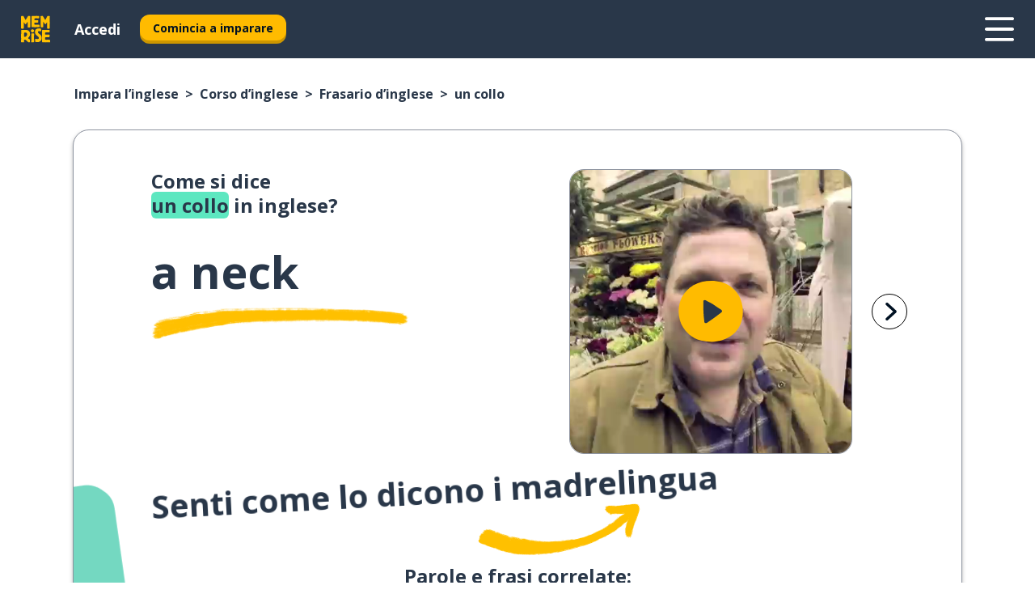

--- FILE ---
content_type: text/html; charset=utf-8
request_url: https://www.memrise.com/it/impara-l-inglese/corso-inglese/frasario/65536837288194/come-dire-un-collo-in-inglese
body_size: 118001
content:
<!DOCTYPE html><html lang="it" data-testid="mainHtml" dir="ltr"><head><meta charSet="utf-8" data-next-head=""/><meta name="viewport" content="width=device-width" data-next-head=""/><link rel="canonical" href="https://www.memrise.com/it/impara-l-inglese/corso-inglese/frasario/65536837288194/come-dire-un-collo-in-inglese" data-next-head=""/><title data-next-head="">Come si dice un collo in inglese - Memrise.</title><meta name="description" content="Impara come dire un collo in inglese, come si pronuncia nella vita reale e come puoi usare Memrise per imparare altre parole in inglese." data-next-head=""/><link rel="shortcut icon" href="/favicons/favicon-new-logo.ico"/><link rel="icon" type="image/png" href="/favicons/favicon-new-logo-32x32.png"/><link rel="apple-touch-icon" sizes="180x180" href="/favicons/apple-touch-new-logo-icon.png"/><link rel="icon" type="image/png" sizes="512x512" href="/favicons/android-chrome-512x512.png"/><link rel="icon" type="image/png" sizes="192x192" href="/favicons/android-chrome-192x192.png"/><link rel="icon" type="image/png" sizes="32x32" href="/favicons/favicon-new-logo-32x32.png"/><link rel="icon" type="image/png" sizes="16x16" href="/favicons/favicon-new-logo-16x16.png"/><link data-next-font="" rel="preconnect" href="/" crossorigin="anonymous"/><link rel="preload" href="/_next/static/css/bb316c81c50a5d4c.css" as="style"/><script>
                (function(w,d,s,l,i){w[l]=w[l]||[];w[l].push({'gtm.start':
                new Date().getTime(),event:'gtm.js'});var f=d.getElementsByTagName(s)[0],
                j=d.createElement(s),dl=l!='dataLayer'?'&l='+l:'';j.async=true;j.src=
                'https://www.googletagmanager.com/gtm.js?id='+i+dl;f.parentNode.insertBefore(j,f);
                })(window,document,'script','dataLayer','GTM-MN6K9Q4');
              </script><style>@import url(https://fonts.googleapis.com/css?family=Open+Sans:400,600,700&display=swap);
                       @import url(https://fonts.googleapis.com/css?family=Noto+Sans+JP:400,900&display=swap);
                       @import url(https://fonts.googleapis.com/css2?family=Satisfy&display=swap);</style><link rel="stylesheet" href="/_next/static/css/bb316c81c50a5d4c.css" data-n-g=""/><noscript data-n-css=""></noscript><script defer="" noModule="" src="/_next/static/chunks/polyfills-42372ed130431b0a.js"></script><script defer="" src="/_next/static/chunks/5418-65e685e2eccde3c3.js"></script><script defer="" src="/_next/static/chunks/3028.eabb58f2f29c3e21.js"></script><script src="/_next/static/chunks/webpack-337d7074e0781515.js" defer=""></script><script src="/_next/static/chunks/framework-1ae7e0fe5de7da5e.js" defer=""></script><script src="/_next/static/chunks/main-294cb952980f8e59.js" defer=""></script><script src="/_next/static/chunks/pages/_app-6bdbd06c0ec5c8cf.js" defer=""></script><script src="/_next/static/chunks/1780-55b19a1678f92139.js" defer=""></script><script src="/_next/static/chunks/4587-2d1760c0a445f3a3.js" defer=""></script><script src="/_next/static/chunks/2548-d766955372f53b90.js" defer=""></script><script src="/_next/static/chunks/7811-6ce68f9d33c47f5a.js" defer=""></script><script src="/_next/static/chunks/7098-0f6e0dc6b23acfe5.js" defer=""></script><script src="/_next/static/chunks/5886-91262f456e5d71ad.js" defer=""></script><script src="/_next/static/chunks/286-09d5c5389b9ff13f.js" defer=""></script><script src="/_next/static/chunks/671-2f46e20b5f331a64.js" defer=""></script><script src="/_next/static/chunks/9877-15d354d6e5ea531b.js" defer=""></script><script src="/_next/static/chunks/7060-16f064b9a6205d1c.js" defer=""></script><script src="/_next/static/chunks/pages/localized/%5BsourceLanguageLocale%5D/%5BlearnSlug%5D/%5BcourseSlug%5D/phrasebook/%5BlearnableId%5D/%5BlearnableTitle%5D-817afed7d5e0ed6d.js" defer=""></script><script src="/_next/static/VJgRlmj2-toeQGLO8zQ0M/_buildManifest.js" defer=""></script><script src="/_next/static/VJgRlmj2-toeQGLO8zQ0M/_ssgManifest.js" defer=""></script><style data-styled="" data-styled-version="6.3.8">*{box-sizing:border-box;max-width:70ex;}/*!sc*/
body,button,canvas,div,footer,header,html,input,img,label,main,nav,picture,svg,source,table,video{max-width:none;}/*!sc*/
input{font:inherit;}/*!sc*/
button{font-family:inherit;color:#001122;}/*!sc*/
body{font-family:"Open Sans",Sans-Serif,sans-serif;margin:0;}/*!sc*/
body *:focus{outline:none;}/*!sc*/
body *:focus-visible{box-shadow:0 0 0 3px #009FBB;outline:none;}/*!sc*/
body.ReactModal__Body--open{overflow:hidden;}/*!sc*/
@font-face{font-family:'Boing';src:url('/_next/static/fonts/82b0ddc927b20c7fe29c681becdfc688.woff2') format('woff2'),url('/_next/static/fonts/73499f2fb5eb9691e8f8a1d92ec83f9b.woff') format('woff');font-display:swap;}/*!sc*/
@font-face{font-family:'SF Compact Display';src:url(/_next/static/fonts/142461908bfa6ee83c81c4ecef6d9fe0.ttf) format('truetype');font-weight:500;font-style:normal;font-display:swap;}/*!sc*/
data-styled.g1[id="sc-global-iEDSUG1"]{content:"sc-global-iEDSUG1,"}/*!sc*/
.eibXAM{-webkit-font-smoothing:antialiased;-moz-osx-font-smoothing:grayscale;}/*!sc*/
.eibXAM svg{height:1em;line-height:inherit;vertical-align:middle;width:1em;}/*!sc*/
.Yibfq{-webkit-font-smoothing:antialiased;-moz-osx-font-smoothing:grayscale;}/*!sc*/
.Yibfq svg{height:1em;line-height:inherit;vertical-align:middle;width:1em;}/*!sc*/
.Yibfq svg,.Yibfq svg *{fill:currentcolor;}/*!sc*/
data-styled.g2[id="sc-b7oact-0"]{content:"eibXAM,Yibfq,"}/*!sc*/
.iTPbvG{position:fixed;z-index:900;top:0;}/*!sc*/
.iTPbvG .reactModalOverlay{background:rgba(41,55,73,0.8);position:absolute;width:100vw;height:100vh;display:flex;align-items:center;justify-content:center;padding-bottom:5vh;padding:0;}/*!sc*/
.iTPbvG .reactModalContent:focus{box-shadow:none;}/*!sc*/
.iTPbvG .reactModalContent{margin:0 0.5rem;position:relative;background:#FFFFFF;max-width:35rem;width:100%;height:fit-content;max-height:90vh;border-radius:1rem;overflow:auto;scrollbar-width:thin;width:100vw;height:100vh;max-width:100vw;max-height:100vh;margin:0;border-radius:0;}/*!sc*/
.iTPbvG .reactModalContent::-webkit-scrollbar{width:0.25rem;height:0.25rem;}/*!sc*/
.iTPbvG .reactModalContent::-webkit-scrollbar-track-piece{margin:0.75rem;}/*!sc*/
.iTPbvG .reactModalContent::-webkit-scrollbar-thumb{border-radius:9999rem;background:#BCC2CF;}/*!sc*/
data-styled.g6[id="sc-zupeq8-3"]{content:"iTPbvG,"}/*!sc*/
.gXstYC{background:none;border:none;color:inherit;cursor:pointer;font:inherit;margin:0;max-width:none;outline:none;padding:0;text-decoration:none;height:fit-content;display:inline-block;flex-shrink:0;color:#001122;text-align:center;padding-left:1rem;padding-right:1rem;border-radius:0.75rem;font-family:'Open Sans',sans-serif;font-style:normal;font-weight:700;font-size:0.875rem;line-height:1.5;padding-top:4.5px;padding-bottom:4.5px;background:#FFFFFF;border:1px solid #A8AEBA;width:fit-content;}/*!sc*/
.gXstYC:focus-visible,.gXstYC:hover{color:#A8AEBA;}/*!sc*/
.gXstYC:active{color:#46566B;border-color:#46566B;}/*!sc*/
.gXstYC:disabled{background:#E7EAEF;border-color:#E7EAEF;box-shadow:none;color:#8E94A0;cursor:default;}/*!sc*/
.gXstYC:disabled:hover{background:#E7EAEF;box-shadow:none;}/*!sc*/
.eTPdDN{background:none;border:none;color:inherit;cursor:pointer;font:inherit;margin:0;max-width:none;outline:none;padding:0;text-decoration:none;height:fit-content;display:inline-block;flex-shrink:0;color:#001122;text-align:center;padding-left:1rem;padding-right:1rem;border-radius:0.75rem;font-family:'Open Sans',sans-serif;font-style:normal;font-weight:700;font-size:0.875rem;line-height:1.5;padding-top:5.5px;padding-bottom:5.5px;background:#FFBB00;box-shadow:0 0.25rem 0 0 #CC9600;width:fit-content;}/*!sc*/
.eTPdDN:focus-visible,.eTPdDN:hover{background:#FFD666;}/*!sc*/
.eTPdDN:active{background:#CC9600;box-shadow:none;}/*!sc*/
@media (max-width:calc(35rem - 1px)){.eTPdDN{width:100%;min-width:unset;}}/*!sc*/
.eTPdDN:disabled{background:#E7EAEF;border-color:#E7EAEF;box-shadow:none;color:#8E94A0;cursor:default;}/*!sc*/
.eTPdDN:disabled:hover{background:#E7EAEF;box-shadow:none;}/*!sc*/
.cPeIpu{background:none;border:none;color:inherit;cursor:pointer;font:inherit;margin:0;max-width:none;outline:none;padding:0;text-decoration:none;height:fit-content;display:inline-block;flex-shrink:0;color:#001122;text-align:center;padding-left:1.5rem;padding-right:1.5rem;border-radius:1rem;font-family:'Open Sans',sans-serif;font-style:normal;font-weight:700;font-size:1.125rem;line-height:1.5;padding-top:10.5px;padding-bottom:10.5px;background:#FFBB00;box-shadow:0 0.25rem 0 0 #CC9600;width:fit-content;}/*!sc*/
.cPeIpu:focus-visible,.cPeIpu:hover{background:#FFD666;}/*!sc*/
.cPeIpu:active{background:#CC9600;box-shadow:none;}/*!sc*/
@media (max-width:calc(35rem - 1px)){.cPeIpu{width:100%;min-width:unset;}}/*!sc*/
.cPeIpu:disabled{background:#E7EAEF;border-color:#E7EAEF;box-shadow:none;color:#8E94A0;cursor:default;}/*!sc*/
.cPeIpu:disabled:hover{background:#E7EAEF;box-shadow:none;}/*!sc*/
.bmeLeZ{background:none;border:none;color:inherit;cursor:pointer;font:inherit;margin:0;max-width:none;outline:none;padding:0;text-decoration:none;height:fit-content;display:inline-block;flex-shrink:0;color:#001122;text-align:center;padding-left:1.5rem;padding-right:1.5rem;border-radius:1rem;font-family:'Open Sans',sans-serif;font-style:normal;font-weight:700;font-size:1.125rem;line-height:1.5;padding-top:10.5px;padding-bottom:10.5px;background:#FFBB00;box-shadow:0 0.25rem 0 0 #CC9600;width:fit-content;}/*!sc*/
.bmeLeZ:focus-visible,.bmeLeZ:hover{background:#FFD666;}/*!sc*/
.bmeLeZ:active{background:#CC9600;box-shadow:none;}/*!sc*/
.bmeLeZ:disabled{background:#E7EAEF;border-color:#E7EAEF;box-shadow:none;color:#8E94A0;cursor:default;}/*!sc*/
.bmeLeZ:disabled:hover{background:#E7EAEF;box-shadow:none;}/*!sc*/
data-styled.g11[id="sc-bpbwls-0"]{content:"gXstYC,eTPdDN,cPeIpu,bmeLeZ,"}/*!sc*/
.dxUnii{display:block;width:4rem;aspect-ratio:100/91;}/*!sc*/
.dxUnii svg{width:100%;height:100%;}/*!sc*/
data-styled.g18[id="sc-1n7mr0z-0"]{content:"dxUnii,"}/*!sc*/
.kdtBmU{display:flex;margin:calc(100% / 8);background-color:#939094;border-radius:100%;}/*!sc*/
data-styled.g22[id="sc-195syxk-0"]{content:"kdtBmU,"}/*!sc*/
.jbBFti{height:100%;width:100%;}/*!sc*/
data-styled.g23[id="sc-195syxk-1"]{content:"jbBFti,"}/*!sc*/
.eeohFm{position:sticky;top:0;z-index:600;}/*!sc*/
data-styled.g31[id="sc-9u2oxj-0"]{content:"eeohFm,"}/*!sc*/
.yVhvY{display:none;height:2.5rem;background-color:#FFC933;color:#FFFFFF;}/*!sc*/
@media (min-width:90rem){.yVhvY{display:flex;align-items:center;justify-content:flex-end;gap:3rem;padding:0 1.25rem;}}/*!sc*/
data-styled.g32[id="sc-9u2oxj-1"]{content:"yVhvY,"}/*!sc*/
.iEeRSt{display:flex;gap:1rem;justify-content:space-between;align-items:center;height:4.5rem;padding:0 1.25rem;background-color:#293749;color:#FFFFFF;}/*!sc*/
@media (min-width:45rem){.iEeRSt{gap:2rem;}}/*!sc*/
@media (min-width:90rem){.iEeRSt{height:5rem;}}/*!sc*/
data-styled.g33[id="sc-9u2oxj-2"]{content:"iEeRSt,"}/*!sc*/
.lilcpx{flex-grow:1;display:flex;align-items:center;gap:2rem;}/*!sc*/
@media (min-width:90rem){.lilcpx{flex-grow:0;justify-content:flex-end;}}/*!sc*/
data-styled.g34[id="sc-9u2oxj-3"]{content:"lilcpx,"}/*!sc*/
.bCKubf{display:none;gap:2rem;margin:0;padding:0;font-family:'Open Sans',sans-serif;font-style:normal;font-weight:700;font-size:1.25rem;line-height:1.5;}/*!sc*/
@media (min-width:90rem){.bCKubf{display:flex;}}/*!sc*/
data-styled.g35[id="sc-9u2oxj-4"]{content:"bCKubf,"}/*!sc*/
.dLokoq{list-style-type:none;}/*!sc*/
data-styled.g36[id="sc-9u2oxj-5"]{content:"dLokoq,"}/*!sc*/
.jbgKid{display:inline-block;color:inherit;text-decoration:none;transition:transform 0.5s ease;}/*!sc*/
.jbgKid:hover{transform:translateY(-0.125rem);}/*!sc*/
data-styled.g37[id="sc-9u2oxj-6"]{content:"jbgKid,"}/*!sc*/
.fdIjak{transform:translateY(-0.125rem);}/*!sc*/
@media (min-width:90rem){.fdIjak{display:none;}}/*!sc*/
data-styled.g38[id="sc-9u2oxj-7"]{content:"fdIjak,"}/*!sc*/
.bVdISj{display:none;transform:translateY(-0.125rem);}/*!sc*/
@media (min-width:90rem){.bVdISj{display:flex;}}/*!sc*/
data-styled.g39[id="sc-9u2oxj-8"]{content:"bVdISj,"}/*!sc*/
.dOOdsr{height:3rem;margin-left:auto;}/*!sc*/
@media (min-width:90rem){.dOOdsr{display:none;}}/*!sc*/
data-styled.g40[id="sc-9u2oxj-9"]{content:"dOOdsr,"}/*!sc*/
.llMpaE{color:#FFFFFF;background:none;padding:0;border:none;cursor:pointer;height:3rem;width:3rem;}/*!sc*/
data-styled.g41[id="sc-9u2oxj-10"]{content:"llMpaE,"}/*!sc*/
.jzIVbf svg{height:100%;width:100%;padding:0 calc(100% / 8);}/*!sc*/
data-styled.g42[id="sc-9u2oxj-11"]{content:"jzIVbf,"}/*!sc*/
.jNLUlX{display:none;padding:0.5rem 1.5rem;color:#FFFFFF;font-family:'Open Sans',sans-serif;font-style:normal;font-weight:700;font-size:1.125rem;line-height:1.5;}/*!sc*/
@media (min-width:45rem){.jNLUlX{display:block;}}/*!sc*/
@media (min-width:90rem){.jNLUlX{display:none;}}/*!sc*/
data-styled.g43[id="sc-9u2oxj-12"]{content:"jNLUlX,"}/*!sc*/
.oiaAH{right:4rem;top:0.75rem;}/*!sc*/
@media (min-width:90rem){.oiaAH{right:unset;left:8rem;top:3.5rem;}}/*!sc*/
data-styled.g44[id="sc-9u2oxj-13"]{content:"oiaAH,"}/*!sc*/
.bZrOgw .reactModalOverlay{justify-content:flex-end;}/*!sc*/
.bZrOgw .reactModalContent{max-width:35rem;background-color:#FFC933;}/*!sc*/
data-styled.g45[id="sc-19kcgpx-0"]{content:"bZrOgw,"}/*!sc*/
.dMbcZR{border:none;border-radius:1rem;background:#FFFFFF;box-shadow:0 0 0.25rem 0.125rem #D9DEE8;position:absolute;z-index:900;overflow:hidden;left:50%;transform:translateX(-50%);}/*!sc*/
@media (max-width:64rem){.dMbcZR{max-width:238px;}}/*!sc*/
data-styled.g56[id="sc-hboymh-0"]{content:"dMbcZR,"}/*!sc*/
.dvzpbp{overflow:hidden;max-height:75vh;overflow-y:auto;scrollbar-width:thin;}/*!sc*/
.dvzpbp::-webkit-scrollbar{width:0.25rem;height:0.25rem;}/*!sc*/
.dvzpbp::-webkit-scrollbar-track-piece{margin:0.75rem;}/*!sc*/
.dvzpbp::-webkit-scrollbar-thumb{border-radius:9999rem;background:#BCC2CF;}/*!sc*/
data-styled.g57[id="sc-hboymh-1"]{content:"dvzpbp,"}/*!sc*/
.eFGcHk{position:relative;}/*!sc*/
data-styled.g59[id="sc-hboymh-3"]{content:"eFGcHk,"}/*!sc*/
.ixqNxX .sc-hboymh-0{box-shadow:0 3px 3px hsla(0,0%,0%,0.14);background-color:#FFC933;border-radius:1.25rem;padding:2rem 1.5rem;margin-top:calc((5rem - 1.875rem) / 2);}/*!sc*/
data-styled.g60[id="sc-1oa7fe-0"]{content:"ixqNxX,"}/*!sc*/
.inYVMA{background:none;color:inherit;padding:0;border:none;cursor:pointer;transition:transform 0.5s ease;font-family:'Open Sans',sans-serif;font-style:normal;font-weight:700;font-size:1.25rem;line-height:1.5;}/*!sc*/
.inYVMA:hover{transform:translateY(-0.125rem);}/*!sc*/
data-styled.g62[id="sc-1oa7fe-2"]{content:"inYVMA,"}/*!sc*/
.dRKryC{display:flex;gap:1.5rem;}/*!sc*/
data-styled.g64[id="sc-1oa7fe-4"]{content:"dRKryC,"}/*!sc*/
.iVXicS{list-style-type:none;padding:0;}/*!sc*/
.iVXicS:first-of-type:last-of-type li:first-of-type:last-of-type{border-bottom:none;padding:0;min-height:3rem;width:unset;white-space:nowrap;}/*!sc*/
data-styled.g65[id="sc-1oa7fe-5"]{content:"iVXicS,"}/*!sc*/
.hWyDOX{list-style-type:none;min-height:4rem;padding:0.5rem 0;width:14.75rem;max-width:14.75rem;border-bottom:1px solid #46566B;}/*!sc*/
data-styled.g66[id="sc-1oa7fe-6"]{content:"hWyDOX,"}/*!sc*/
.gonibS{display:flex;align-items:center;gap:0.25rem;min-height:3rem;}/*!sc*/
data-styled.g67[id="sc-1oa7fe-7"]{content:"gonibS,"}/*!sc*/
.zQSXL{flex-shrink:0;display:flex;height:2.5rem;width:2.5rem;font-size:2.5rem;}/*!sc*/
data-styled.g68[id="sc-1oa7fe-8"]{content:"zQSXL,"}/*!sc*/
.hLjwcr{display:inline-block;color:#000000;font-family:'Open Sans',sans-serif;font-style:normal;font-weight:500;font-size:1rem;line-height:1.5;text-decoration:none;transition:transform 0.5s ease;}/*!sc*/
.hLjwcr:hover{transform:translateY(-0.125rem);}/*!sc*/
data-styled.g69[id="sc-1oa7fe-9"]{content:"hLjwcr,"}/*!sc*/
.hYoVCJ{display:none;}/*!sc*/
data-styled.g70[id="sc-1oa7fe-10"]{content:"hYoVCJ,"}/*!sc*/
.hYqfhi{width:3rem;height:3rem;}/*!sc*/
.hYqfhi svg{padding:0 calc(100% / 8);}/*!sc*/
@media (min-width:90rem){.hYqfhi{width:5rem;height:5rem;}}/*!sc*/
data-styled.g75[id="sc-zbwtg0-0"]{content:"hYqfhi,"}/*!sc*/
.esYjaZ{outline:none;text-decoration:none;transition:all 0.5s ease;}/*!sc*/
.esYjaZ:hover{color:#FFBB00;}/*!sc*/
data-styled.g76[id="sc-1dmnw0n-0"]{content:"esYjaZ,"}/*!sc*/
.bJePxX{margin:unset;padding:unset;list-style:none;max-width:unset;}/*!sc*/
data-styled.g77[id="sc-1dmnw0n-1"]{content:"bJePxX,"}/*!sc*/
.ejAquI{max-width:unset;}/*!sc*/
data-styled.g78[id="sc-1dmnw0n-2"]{content:"ejAquI,"}/*!sc*/
.bkiahp{padding:4rem 1.5rem;background-color:#293749;color:#FFFFFF;}/*!sc*/
data-styled.g79[id="sc-1dmnw0n-3"]{content:"bkiahp,"}/*!sc*/
.dZhEqk{margin-top:2rem;display:grid;grid-template-columns:repeat(1fr);}/*!sc*/
@media (min-width:768px){.dZhEqk{max-width:870px;margin-top:4rem;margin-left:auto;margin-right:auto;grid-column-gap:0.75rem;grid-template-columns:repeat(4,1fr);}}/*!sc*/
data-styled.g80[id="sc-1dmnw0n-4"]{content:"dZhEqk,"}/*!sc*/
.ktwuIg{min-height:1.75rem;display:flex;align-items:center;color:inherit;font-family:'Open Sans',sans-serif;font-style:normal;font-weight:500;font-size:1rem;line-height:1.5;}/*!sc*/
data-styled.g81[id="sc-1dmnw0n-5"]{content:"ktwuIg,"}/*!sc*/
@media (max-width:calc(768px - 1px)){.kLAreK{padding-top:0.5rem;padding-bottom:0.5rem;border-bottom:1px solid #CCD2DE;}}/*!sc*/
data-styled.g83[id="sc-1dmnw0n-7"]{content:"kLAreK,"}/*!sc*/
.dlHLef{margin-left:auto;margin-right:auto;}/*!sc*/
data-styled.g85[id="sc-1dmnw0n-9"]{content:"dlHLef,"}/*!sc*/
.euyaYm{width:fit-content;margin-top:2rem;margin-left:auto;margin-right:auto;}/*!sc*/
data-styled.g86[id="sc-1dmnw0n-10"]{content:"euyaYm,"}/*!sc*/
.evJgNk{margin-top:3rem;display:flex;flex-direction:row;align-items:center;justify-content:center;gap:1.25rem;}/*!sc*/
data-styled.g87[id="sc-1dmnw0n-11"]{content:"evJgNk,"}/*!sc*/
.beccEH{font-family:'Open Sans',sans-serif;font-style:normal;font-weight:700;font-size:0.875rem;line-height:1.5;color:#939094;}/*!sc*/
data-styled.g88[id="sc-1dmnw0n-12"]{content:"beccEH,"}/*!sc*/
.jgscxc{margin-top:2.5rem;display:flex;flex-direction:row;align-items:center;justify-content:center;gap:1.25rem;}/*!sc*/
data-styled.g89[id="sc-1dmnw0n-13"]{content:"jgscxc,"}/*!sc*/
.emCsNb{width:2rem;height:2rem;display:flex;align-items:center;justify-content:center;border:1px solid #FFFFFF;border-radius:9999rem;color:inherit;font-family:'Open Sans',sans-serif;font-style:normal;font-weight:700;font-size:0.875rem;line-height:1.5;}/*!sc*/
.emCsNb:hover{border-color:#FFBB00;}/*!sc*/
.emCsNb svg{width:0.5rem;}/*!sc*/
.ioFoeN{width:2rem;height:2rem;display:flex;align-items:center;justify-content:center;border:1px solid #FFFFFF;border-radius:9999rem;color:inherit;font-family:'Open Sans',sans-serif;font-style:normal;font-weight:700;font-size:0.875rem;line-height:1.5;}/*!sc*/
.ioFoeN:hover{border-color:#FFBB00;}/*!sc*/
.ioFoeN svg{width:1rem;}/*!sc*/
data-styled.g90[id="sc-1h6n5nk-0"]{content:"emCsNb,ioFoeN,"}/*!sc*/
.fNExfa{flex:1;}/*!sc*/
data-styled.g91[id="sc-tbb2mp-0"]{content:"fNExfa,"}/*!sc*/
.lkokji{min-height:100vh;display:flex;flex-direction:column;background-color:#FFFFFF;}/*!sc*/
data-styled.g92[id="sc-tbb2mp-1"]{content:"lkokji,"}/*!sc*/
.fMFejP{display:inline-flex;flex-direction:column;align-items:center;}/*!sc*/
data-styled.g93[id="sc-u2pznz-0"]{content:"fMFejP,"}/*!sc*/
.gvWdZq{margin-bottom:0.5rem;}/*!sc*/
data-styled.g94[id="sc-u2pznz-1"]{content:"gvWdZq,"}/*!sc*/
.KIGWD{display:inline-block;color:unset;text-decoration:none;font-family:'Open Sans',sans-serif;font-style:normal;font-weight:700;font-size:0.875rem;line-height:1.5;}/*!sc*/
.KIGWD:hover{text-decoration:underline;}/*!sc*/
data-styled.g96[id="sc-u2pznz-3"]{content:"KIGWD,"}/*!sc*/
.iSPzAF{display:flex;flex-wrap:wrap;justify-content:center;gap:1rem;}/*!sc*/
@media (min-width:40rem){.iSPzAF{display:grid;grid-auto-columns:minmax(0,1fr);grid-auto-flow:column;}.iSPzAF >*:first-child{margin-left:auto;}.iSPzAF >*:last-child{margin-right:auto;}}/*!sc*/
data-styled.g97[id="sc-u2pznz-4"]{content:"iSPzAF,"}/*!sc*/
.bmMtsI{height:100%;aspect-ratio:3/1;background-image:url();background-position-x:left;background-position-y:top;background-repeat:no-repeat;background-size:contain;text-indent:100%;white-space:nowrap;overflow:hidden;}/*!sc*/
data-styled.g98[id="sc-1dvjq6u-0"]{content:"bmMtsI,"}/*!sc*/
.gApplx{width:fit-content;height:3.5rem;display:block;overflow:hidden;}/*!sc*/
data-styled.g99[id="sc-1dvjq6u-1"]{content:"gApplx,"}/*!sc*/
.komClC{height:100%;aspect-ratio:300/89;background-image:url();background-position-x:left;background-position-y:top;background-repeat:no-repeat;background-size:contain;text-indent:100%;white-space:nowrap;overflow:hidden;}/*!sc*/
data-styled.g100[id="sc-huerz9-0"]{content:"komClC,"}/*!sc*/
.chCyCb{width:fit-content;height:3.5rem;display:block;overflow:hidden;}/*!sc*/
data-styled.g101[id="sc-huerz9-1"]{content:"chCyCb,"}/*!sc*/
.hIwiWL{margin-left:auto;margin-right:auto;padding:1.25rem 1.5rem;}/*!sc*/
@media (max-width: 30rem){.hIwiWL{padding:2.5rem 1.5rem;}}/*!sc*/
data-styled.g102[id="sc-16z8h1d-0"]{content:"hIwiWL,"}/*!sc*/
.doZQcH{margin:0 0.75rem 1.25rem;border-radius:0.75rem;text-decoration:none;}/*!sc*/
.doZQcH:hover{background:#F6F6F6;}/*!sc*/
@media (min-width:40rem){.doZQcH{margin:0 0.75rem 2rem;}}/*!sc*/
data-styled.g112[id="sc-wd9cs0-0"]{content:"doZQcH,"}/*!sc*/
.gSgVJV{position:relative;width:300px;height:6rem;border:1px solid #8E94A0;box-sizing:border-box;box-shadow:0 0.25rem 0 #CCD2DE;border-radius:0.75rem;color:#293749;background-image:url(/_next/static/images/dcf164ad18c5da121a539a1ae399290f.png);background-repeat:no-repeat;background-position:bottom center;padding:1rem 0.75rem 1rem 1.5rem;font-weight:700;}/*!sc*/
.gSgVJV:active{box-shadow:none;}/*!sc*/
.gSgVJV img{width:1.125rem;height:1.125rem;}/*!sc*/
data-styled.g113[id="sc-wd9cs0-1"]{content:"gSgVJV,"}/*!sc*/
.ejTThr{display:flex;align-items:center;margin-bottom:0.25rem;padding-bottom:1rem;border-bottom:1px solid #293749;}/*!sc*/
data-styled.g114[id="sc-wd9cs0-2"]{content:"ejTThr,"}/*!sc*/
.evqBwE{margin:0 0 0 0.25rem;white-space:nowrap;overflow:hidden;text-overflow:ellipsis;position:relative;font-family:'Open Sans',sans-serif;font-style:normal;font-weight:700;font-size:1rem;line-height:1.5;padding-left:1.5rem;}/*!sc*/
@media (min-width:40rem){.evqBwE{font-family:'Open Sans',sans-serif;font-style:normal;font-weight:700;font-size:1.25rem;line-height:1.5;}}/*!sc*/
.evqBwE:before{display:inline-block;content:'';background:url(https://static.memrise.com/uploads/scenario-icons/Sports-263e964f-c086-43b8-b2ab-ce5821b5ad25.png) left center no-repeat;background-size:contain;position:absolute;width:18px;height:100%;left:0;}/*!sc*/
@media (min-width:40rem){.evqBwE:before{width:1.25rem;}}/*!sc*/
.bhorxi{margin:0 0 0 0.25rem;white-space:nowrap;overflow:hidden;text-overflow:ellipsis;position:relative;font-family:'Open Sans',sans-serif;font-style:normal;font-weight:700;font-size:1rem;line-height:1.5;padding-left:1.5rem;}/*!sc*/
@media (min-width:40rem){.bhorxi{font-family:'Open Sans',sans-serif;font-style:normal;font-weight:700;font-size:1.25rem;line-height:1.5;}}/*!sc*/
.bhorxi:before{display:inline-block;content:'';background:url(https://static.memrise.com/uploads/scenario-icons/Basics-dda20b5c-7bb7-43f2-b98c-7365ad037d14.png) left center no-repeat;background-size:contain;position:absolute;width:18px;height:100%;left:0;}/*!sc*/
@media (min-width:40rem){.bhorxi:before{width:1.25rem;}}/*!sc*/
data-styled.g115[id="sc-wd9cs0-3"]{content:"evqBwE,bhorxi,"}/*!sc*/
.eDAmPQ{display:flex;justify-content:space-between;font-family:'Open Sans',sans-serif;font-style:normal;font-weight:500;font-size:0.75rem;line-height:1.5;}/*!sc*/
@media (min-width:40rem){.eDAmPQ{font-family:'Open Sans',sans-serif;font-style:normal;font-weight:700;font-size:0.875rem;line-height:1.5;}}/*!sc*/
data-styled.g116[id="sc-wd9cs0-4"]{content:"eDAmPQ,"}/*!sc*/
.kJdkFz{margin-bottom:3rem;}/*!sc*/
@media (min-width:40rem){.kJdkFz{margin-bottom:8rem;}}/*!sc*/
data-styled.g117[id="sc-4k62pk-0"]{content:"kJdkFz,"}/*!sc*/
.Wpgyn{width:100%;display:flex;justify-content:center;flex-wrap:wrap;}/*!sc*/
data-styled.g118[id="sc-4k62pk-1"]{content:"Wpgyn,"}/*!sc*/
.gVRBTD{margin-bottom:1.25rem;text-align:center;font-family:'Open Sans',sans-serif;font-style:normal;font-weight:700;font-size:1.5rem;line-height:1.25;}/*!sc*/
@media (min-width:40rem){.gVRBTD{margin-bottom:2rem;font-family:'Open Sans',sans-serif;font-style:normal;font-weight:700;font-size:1.5rem;line-height:1.25;}}/*!sc*/
data-styled.g119[id="sc-4k62pk-2"]{content:"gVRBTD,"}/*!sc*/
.jkNOEw{box-sizing:content-box;margin-left:auto;margin-right:auto;max-width:80rem;padding:0 0;display:flex;flex-direction:column;align-items:center;}/*!sc*/
data-styled.g125[id="sc-11woejv-0"]{content:"jkNOEw,"}/*!sc*/
.bZbmFT{height:100%;width:100%;}/*!sc*/
data-styled.g231[id="sc-1uvkzx3-0"]{content:"bZbmFT,"}/*!sc*/
.chYlnM{display:inline-block;height:fit-content;position:relative;}/*!sc*/
data-styled.g232[id="sc-1uvkzx3-1"]{content:"chYlnM,"}/*!sc*/
.fuBxou svg{height:100%;width:100%;}/*!sc*/
.fuBxou svg *{fill:#FFBB00;}/*!sc*/
data-styled.g233[id="sc-1uvkzx3-2"]{content:"fuBxou,"}/*!sc*/
.gocWaw{height:100%;position:relative;width:100%;}/*!sc*/
data-styled.g234[id="sc-1uvkzx3-3"]{content:"gocWaw,"}/*!sc*/
.cODqxv{left:42%;position:absolute;width:20%;}/*!sc*/
data-styled.g235[id="sc-1uvkzx3-4"]{content:"cODqxv,"}/*!sc*/
.cBGSmk{align-items:center;background:none;border:none;border-radius:50%;cursor:pointer;display:flex;height:100%;justify-content:center;left:0;padding:20%;position:absolute;top:0;transform-origin:center;width:100%;}/*!sc*/
.cBGSmk.cBGSmk:focus{box-shadow:none;}/*!sc*/
.cBGSmk.cBGSmk:focus .sc-1uvkzx3-0{stroke:#009FBB;stroke-width:3px;}/*!sc*/
.cBGSmk .sc-1uvkzx3-2,.cBGSmk .sc-1uvkzx3-0{transition:transform 0.4s cubic-bezier(0.39,-0.64,0.29,2.64);}/*!sc*/
.cBGSmk:hover .sc-1uvkzx3-2,.cBGSmk:hover .sc-1uvkzx3-0{transform:scale(1.07);}/*!sc*/
data-styled.g236[id="sc-1uvkzx3-5"]{content:"cBGSmk,"}/*!sc*/
.dyJYgu{border-radius:1rem;width:100%;}/*!sc*/
data-styled.g237[id="sc-1uvkzx3-6"]{content:"dyJYgu,"}/*!sc*/
.hikPUN{padding-right:0.5rem;display:inline;}/*!sc*/
.hikPUN::after{content:'>';padding-left:0.5rem;}/*!sc*/
.hikPUN:last-child{padding-right:0;pointer-events:none;}/*!sc*/
.hikPUN:last-child::after{content:none;}/*!sc*/
data-styled.g271[id="sc-7w4w67-0"]{content:"hikPUN,"}/*!sc*/
.SoGIJ{color:inherit;text-decoration:none;}/*!sc*/
data-styled.g272[id="sc-7w4w67-1"]{content:"SoGIJ,"}/*!sc*/
.iTzvnW{width:100%;max-width:unset;padding:0;padding-left:1.5rem;padding-right:1.5rem;margin:0;margin-top:1rem;margin-bottom:1rem;color:#293749;font-family:'Open Sans',sans-serif;font-style:normal;font-weight:700;font-size:0.875rem;line-height:1.5;list-style:none;white-space:nowrap;overflow-x:scroll;scrollbar-width:none;}/*!sc*/
.iTzvnW::-webkit-scrollbar{display:none;}/*!sc*/
@media (min-width:40rem){.iTzvnW{padding-left:3rem;padding-right:3rem;margin-top:2rem;margin-bottom:2rem;font-family:'Open Sans',sans-serif;font-style:normal;font-weight:700;font-size:1rem;line-height:1.5;white-space:unset;overflow-x:unset;}}/*!sc*/
@media (min-width:1200px){.iTzvnW{max-width:1152px;margin-left:auto;margin-right:auto;padding-left:1.5rem;padding-right:1.5rem;}}/*!sc*/
data-styled.g273[id="sc-718cxb-0"]{content:"iTzvnW,"}/*!sc*/
.jTbuL{position:relative;margin:0;margin-right:0.75rem;min-height:10rem;min-width:5rem;}/*!sc*/
@media (min-width:40rem){.jTbuL{margin-right:1.5rem;}}/*!sc*/
data-styled.g274[id="sc-1wvoh04-0"]{content:"jTbuL,"}/*!sc*/
.ffgSzK{align-items:center;display:flex;flex:1;flex-direction:row;}/*!sc*/
@media (max-width:calc(80rem - 1px)){.ffgSzK:nth-child(even):not(:last-child){flex-direction:row-reverse;justify-content:space-between;}.ffgSzK:nth-child(even):not(:last-child) .sc-1wvoh04-0{margin-left:0.75rem;margin-right:0;}@media (min-width:40rem){.ffgSzK:nth-child(even):not(:last-child) .sc-1wvoh04-0{margin-left:1.5rem;}}}/*!sc*/
data-styled.g275[id="sc-1wvoh04-1"]{content:"ffgSzK,"}/*!sc*/
.GlAmb{font-weight:700;}/*!sc*/
data-styled.g276[id="sc-1wvoh04-2"]{content:"GlAmb,"}/*!sc*/
.kjLGTU{font-family:'Open Sans',sans-serif;font-style:normal;font-weight:700;font-size:1.25rem;line-height:1.5;}/*!sc*/
@media (min-width:40rem){.kjLGTU{margin-bottom:0.5rem;font-family:'Open Sans',sans-serif;font-style:normal;font-weight:700;font-size:1.5rem;line-height:1.25;}}/*!sc*/
data-styled.g277[id="sc-1wvoh04-3"]{content:"kjLGTU,"}/*!sc*/
.hitQHg{font-family:'Open Sans',sans-serif;font-style:normal;font-weight:500;font-size:1rem;line-height:1.5;}/*!sc*/
@media (min-width:40rem){.hitQHg{padding-right:initial;}}/*!sc*/
data-styled.g278[id="sc-1wvoh04-4"]{content:"hitQHg,"}/*!sc*/
.buvHNa{object-fit:contain;}/*!sc*/
data-styled.g279[id="sc-1wvoh04-5"]{content:"buvHNa,"}/*!sc*/
.cMGOoy{flex-direction:column;align-items:center;}/*!sc*/
data-styled.g280[id="sc-9e0a4e-0"]{content:"cMGOoy,"}/*!sc*/
.fQVemK{margin-bottom:1.25rem;color:#293749;font-family:'Open Sans',sans-serif;font-style:normal;font-weight:700;font-size:1.5rem;line-height:1.25;}/*!sc*/
@media (min-width:45rem){.fQVemK{font-family:'Open Sans',sans-serif;font-style:normal;font-weight:700;font-size:1.5rem;line-height:1.25;}}/*!sc*/
data-styled.g281[id="sc-9e0a4e-1"]{content:"fQVemK,"}/*!sc*/
.dGTerz{position:relative;display:flex;flex-wrap:wrap;}/*!sc*/
data-styled.g282[id="sc-9e0a4e-2"]{content:"dGTerz,"}/*!sc*/
.dfQFiM{text-align:center;width:50%;padding-right:2.5rem;min-height:250px;z-index:100;}/*!sc*/
data-styled.g283[id="sc-9e0a4e-3"]{content:"dfQFiM,"}/*!sc*/
.iYOqca{padding-right:0;padding-left:2.5rem;}/*!sc*/
data-styled.g284[id="sc-9e0a4e-4"]{content:"iYOqca,"}/*!sc*/
.jNyVug{text-align:center;margin:0 auto;}/*!sc*/
data-styled.g285[id="sc-9e0a4e-5"]{content:"jNyVug,"}/*!sc*/
.isxMzX{color:#293749;font-family:'Open Sans',sans-serif;font-style:normal;font-weight:700;font-size:1rem;line-height:1.5;}/*!sc*/
@media (min-width:45rem){.isxMzX{font-family:'Open Sans',sans-serif;font-style:normal;font-weight:700;font-size:1.25rem;line-height:1.5;}}/*!sc*/
data-styled.g286[id="sc-9e0a4e-6"]{content:"isxMzX,"}/*!sc*/
.jiLGtS{font-family:'Open Sans',sans-serif;font-style:normal;font-weight:700;font-size:0.75rem;line-height:1.5;}/*!sc*/
@media (min-width:45rem){.jiLGtS{font-family:'Open Sans',sans-serif;font-style:normal;font-weight:700;font-size:0.875rem;line-height:1.5;}}/*!sc*/
data-styled.g287[id="sc-9e0a4e-7"]{content:"jiLGtS,"}/*!sc*/
.cyYSvi{width:100%;max-width:10rem;margin:0 auto;color:#00A778;}/*!sc*/
data-styled.g288[id="sc-9e0a4e-8"]{content:"cyYSvi,"}/*!sc*/
.ZoBY{width:100%;max-width:10rem;margin:0 auto;color:#E46962;}/*!sc*/
data-styled.g289[id="sc-9e0a4e-9"]{content:"ZoBY,"}/*!sc*/
.IcUwT{color:#009FBB;}/*!sc*/
data-styled.g290[id="sc-9e0a4e-10"]{content:"IcUwT,"}/*!sc*/
.guHFsU{object-fit:contain;}/*!sc*/
data-styled.g291[id="sc-9e0a4e-11"]{content:"guHFsU,"}/*!sc*/
@media (min-width:60rem){.juvTKQ{display:none;}}/*!sc*/
@media (max-width:calc(60rem - 1px)){.dNaYJq{display:none;}}/*!sc*/
data-styled.g314[id="sc-1nsk6lj-0"]{content:"juvTKQ,dNaYJq,"}/*!sc*/
.cLUkXq{display:none;}/*!sc*/
@media (min-width:40rem){.cLUkXq{display:block;width:fit-content;margin-top:3rem;margin-left:auto;margin-right:auto;}}/*!sc*/
data-styled.g326[id="sc-u78ft2-0"]{content:"cLUkXq,"}/*!sc*/
.cORQGp{color:#293749;padding-left:1.5rem;padding-right:1.5rem;padding-bottom:2.5rem;}/*!sc*/
@media (min-width:40rem){.cORQGp{padding-bottom:5rem;}}/*!sc*/
data-styled.g327[id="sc-u78ft2-1"]{content:"cORQGp,"}/*!sc*/
.bDzWzX{width:100%;max-width:30rem;margin-left:auto;margin-right:auto;padding-top:1.5rem;padding-bottom:3rem;padding-left:1.5rem;padding-right:1.5rem;background-color:#FFFFFF;border-radius:0.75rem;box-shadow:0 1px 3px hsla(0, 0%, 0%, 0.14),0 1px 2px hsla(0, 0%, 0%, 0.24);}/*!sc*/
@media (min-width:40rem){.bDzWzX{max-width:unset;padding:unset;border-radius:unset;box-shadow:unset;}}/*!sc*/
data-styled.g328[id="sc-u78ft2-2"]{content:"bDzWzX,"}/*!sc*/
.kixUzA{margin-bottom:3rem;font-family:'Open Sans',sans-serif;font-style:normal;font-weight:700;font-size:1rem;line-height:1.5;}/*!sc*/
@media (min-width:40rem){.kixUzA{max-width:35rem;margin-bottom:3rem;font-family:'Open Sans',sans-serif;font-style:normal;font-weight:700;font-size:1rem;line-height:1.5;}}/*!sc*/
data-styled.g329[id="sc-u78ft2-3"]{content:"kixUzA,"}/*!sc*/
.dGIOSk >*{margin-bottom:3rem;}/*!sc*/
.dGIOSk >*:last-of-type{margin-bottom:unset;}/*!sc*/
@media (min-width:40rem){.dGIOSk{display:flex;flex-direction:column;align-items:center;justify-content:flex-start;flex-wrap:wrap;}.dGIOSk >*{width:25rem;}}/*!sc*/
@media (min-width:80rem){.dGIOSk{flex-direction:row;gap:3rem;}.dGIOSk >*,.dGIOSk >*:last-of-type{margin-bottom:unset;width:unset;}}/*!sc*/
data-styled.g330[id="sc-u78ft2-4"]{content:"dGIOSk,"}/*!sc*/
.czmrqV{margin:0;margin-bottom:0.75rem;font-family:'Open Sans',sans-serif;font-style:normal;font-weight:700;font-size:1.5rem;line-height:1.25;}/*!sc*/
@media (min-width:40rem){.czmrqV{max-width:35rem;margin-bottom:0.75rem;font-family:'Open Sans',sans-serif;font-style:normal;font-weight:700;font-size:2rem;line-height:1.25;}}/*!sc*/
data-styled.g331[id="sc-u78ft2-5"]{content:"czmrqV,"}/*!sc*/
.gLXMSv{display:flex;margin-top:3.5rem;}/*!sc*/
@media (min-width:40rem){.gLXMSv{display:none;}}/*!sc*/
data-styled.g333[id="sc-u78ft2-7"]{content:"gLXMSv,"}/*!sc*/
.ktAeCX{display:flex;max-width:fit-content;}/*!sc*/
@media (min-width:40rem){.ktAeCX{overflow:initial;border-radius:initial;}}/*!sc*/
@media (min-width:60rem){.ktAeCX{overflow:hidden;border:1px solid #8E94A0;border-radius:1.125rem;}}/*!sc*/
.ktAeCX .sc-1uvkzx3-3{width:3.5rem;height:3.5rem;}/*!sc*/
@media (min-width:60rem){.ktAeCX .sc-1uvkzx3-3{width:5rem;height:5rem;}}/*!sc*/
.ktAeCX .sc-1uvkzx3-3 path{fill-opacity:1;fill:#FFBB00;}/*!sc*/
.ktAeCX .sc-1uvkzx3-4{width:1rem;top:50%;left:50%;transform:translateX(-40%) translateY(-50%);display:inline-flex;}/*!sc*/
.ktAeCX .sc-1uvkzx3-4 span{display:inline-flex;}/*!sc*/
@media (min-width:60rem){.ktAeCX .sc-1uvkzx3-4{width:1.5rem;}}/*!sc*/
.ktAeCX .sc-1uvkzx3-4 svg path{fill:#293749;}/*!sc*/
.ktAeCX .sc-1uvkzx3-5{z-index:100;}/*!sc*/
.ktAeCX video{width:16rem;height:16rem;margin-right:1.25rem;}/*!sc*/
@media (min-width:60rem){.ktAeCX video{width:350px;height:350px;margin-right:0;}}/*!sc*/
data-styled.g386[id="sc-183hqco-0"]{content:"ktAeCX,"}/*!sc*/
.kzDLBx{display:flex;width:100%;height:16rem;flex-direction:column;flex-wrap:wrap;overflow-x:scroll;}/*!sc*/
@media (min-width:60rem){.kzDLBx{display:block;width:350px;height:350px;flex-direction:unset;flex-wrap:unset;overflow-x:unset;}}/*!sc*/
data-styled.g387[id="sc-183hqco-1"]{content:"kzDLBx,"}/*!sc*/
.qrziq .carousel-slider{overflow:visible;}/*!sc*/
.qrziq li.slide{transition:visibility 0.35s ease-in-out;visibility:hidden;}/*!sc*/
.qrziq li.slide.selected{visibility:visible;}/*!sc*/
data-styled.g623[id="sc-cv5l6q-0"]{content:"qrziq,"}/*!sc*/
.dzJYSj{width:2.75rem;height:2.75rem;padding:10px 0.5rem 10px 0.75rem;position:absolute;top:50%;background:transparent;border:1px solid;border-radius:9999rem;cursor:pointer;border-color:#000000;color:#001122;}/*!sc*/
data-styled.g624[id="sc-cv5l6q-1"]{content:"dzJYSj,"}/*!sc*/
.ffwwMO{right:-1.5rem;transform:translateY(-50%) translateX(100%) scale(1);}/*!sc*/
data-styled.g625[id="sc-cv5l6q-2"]{content:"ffwwMO,"}/*!sc*/
.bfzoPl{display:flex;flex-direction:column;align-items:center;margin-top:2.75rem;}/*!sc*/
@media (min-width:60rem){.bfzoPl{margin-top:3.5rem;margin-bottom:3.5rem;}}/*!sc*/
data-styled.g757[id="sc-gijugt-0"]{content:"bfzoPl,"}/*!sc*/
.fdhDze{display:flex;width:20rem;height:140px;margin:0 0.75rem 0.75rem;background:#FFFFFF;border:1px solid #8E94A0;border-radius:0.75rem;overflow:hidden;}/*!sc*/
@media (min-width:60rem){.fdhDze{margin:0 0.75rem;}}/*!sc*/
data-styled.g758[id="sc-1fyyqtn-0"]{content:"fdhDze,"}/*!sc*/
.ghCnHM{display:flex;max-width:fit-content;}/*!sc*/
@media (min-width:40rem){.ghCnHM{overflow:initial;}}/*!sc*/
.ghCnHM .sc-1uvkzx3-3{width:1.75rem;height:1.75rem;}/*!sc*/
.ghCnHM .sc-1uvkzx3-3 path{fill-opacity:1;fill:#FFBB00;}/*!sc*/
.ghCnHM .sc-1uvkzx3-4{width:0.75rem;top:50%;left:50%;transform:translateX(-40%) translateY(-50%);display:inline-flex;}/*!sc*/
.ghCnHM .sc-1uvkzx3-4 span{display:inline-flex;}/*!sc*/
.ghCnHM .sc-1uvkzx3-4 svg path{fill:#293749;}/*!sc*/
.ghCnHM .sc-1uvkzx3-5{z-index:100;}/*!sc*/
.ghCnHM video{width:138px;height:138px;border-top-right-radius:0;border-bottom-right-radius:0;border-top-left-radius:0.75rem;border-bottom-left-radius:0.75rem;}/*!sc*/
data-styled.g759[id="sc-1fyyqtn-1"]{content:"ghCnHM,"}/*!sc*/
.edoMpx{display:flex;flex-direction:column;justify-content:center;margin-left:1.25rem;cursor:pointer;padding-right:1.5rem;max-width:135px;}/*!sc*/
data-styled.g762[id="sc-1fyyqtn-4"]{content:"edoMpx,"}/*!sc*/
.kkWeCC{background:#5DE7C0;border-radius:0.25rem;padding:0 0.25rem;margin-bottom:0.75rem;color:#293749;overflow:hidden;text-overflow:ellipsis;text-align:start;display:-webkit-box;-webkit-line-clamp:3;-webkit-box-orient:vertical;font-family:'Open Sans',sans-serif;font-style:normal;font-weight:700;font-size:1rem;line-height:1.5;}/*!sc*/
@media (min-width:40rem){.kkWeCC{font-family:'Open Sans',sans-serif;font-style:normal;font-weight:700;font-size:1rem;line-height:1.5;}}/*!sc*/
data-styled.g763[id="sc-1fyyqtn-5"]{content:"kkWeCC,"}/*!sc*/
.eVuPFq{color:#293749;overflow:hidden;text-overflow:ellipsis;text-align:start;display:-webkit-box;-webkit-line-clamp:2;-webkit-box-orient:vertical;font-family:'Open Sans',sans-serif;font-style:normal;font-weight:500;font-size:1rem;line-height:1.5;}/*!sc*/
data-styled.g764[id="sc-1fyyqtn-6"]{content:"eVuPFq,"}/*!sc*/
.hyxdPN{color:#293749;margin:3.5rem auto 1.5rem;text-align:center;font-family:'Open Sans',sans-serif;font-style:normal;font-weight:700;font-size:1.5rem;line-height:1.25;}/*!sc*/
@media (min-width:60rem){.hyxdPN{margin-top:4.5rem;font-family:'Open Sans',sans-serif;font-style:normal;font-weight:700;font-size:1.5rem;line-height:1.25;}}/*!sc*/
data-styled.g765[id="sc-14ttee6-0"]{content:"hyxdPN,"}/*!sc*/
.ebGvsB{display:flex;justify-content:center;flex-wrap:wrap;}/*!sc*/
@media (min-width:60rem){.ebGvsB{flex-wrap:nowrap;}}/*!sc*/
data-styled.g766[id="sc-14ttee6-1"]{content:"ebGvsB,"}/*!sc*/
.cXPWUO{display:flex;flex-direction:column;align-items:center;padding:0 2.5rem;margin:3.5rem auto;}/*!sc*/
@media (min-width:60rem){.cXPWUO{display:none;}}/*!sc*/
data-styled.g767[id="sc-i1aifr-0"]{content:"cXPWUO,"}/*!sc*/
.dONgec{display:flex;align-items:center;margin-bottom:1.25rem;}/*!sc*/
data-styled.g768[id="sc-i1aifr-1"]{content:"dONgec,"}/*!sc*/
.gXulpA{cursor:pointer;width:auto;}/*!sc*/
data-styled.g769[id="sc-i1aifr-2"]{content:"gXulpA,"}/*!sc*/
.lhXGfZ{display:inline-block;width:3.5rem;}/*!sc*/
.lhXGfZ svg{height:100%;width:100%;}/*!sc*/
.lhXGfZ svg path{fill:#FFBB00;}/*!sc*/
data-styled.g770[id="sc-i1aifr-3"]{content:"lhXGfZ,"}/*!sc*/
.hfsYcs{margin-left:14px;color:#293749;font-family:'Open Sans',sans-serif;font-style:normal;font-weight:700;font-size:1.5rem;line-height:1.25;}/*!sc*/
data-styled.g771[id="sc-i1aifr-4"]{content:"hfsYcs,"}/*!sc*/
.bVBkLW{position:absolute;top:0;left:0;visibility:hidden;}/*!sc*/
data-styled.g772[id="sc-xpml52-0"]{content:"bVBkLW,"}/*!sc*/
.jxQZBd{font-weight:700;margin:0;position:relative;}/*!sc*/
data-styled.g774[id="sc-xpml52-2"]{content:"jxQZBd,"}/*!sc*/
.bWiUKu{width:100%;background:#FFFFFF;margin:1.25rem 0;margin-top:0;}/*!sc*/
@media (min-width:60rem){.bWiUKu{max-width:1100px;height:100%;border:1px solid #8E94A0;box-shadow:0 3px 6px hsla(0, 0%, 0%, 0.15),0 2px 4px hsla(0, 0%, 0%, 0.12);border-radius:1.25rem;margin-bottom:6rem;overflow:hidden;}}/*!sc*/
data-styled.g775[id="sc-48m05k-0"]{content:"bWiUKu,"}/*!sc*/
.hSWUrH{height:100%;background-repeat:no-repeat;background-position:bottom center;background-size:cover;border-radius:1.25rem;}/*!sc*/
@media (min-width:60rem){.hSWUrH{background-image:url(/_next/static/images/3f29a6a00b3026f792ee0fd81b9880e0.png);padding-bottom:2.5rem;margin-bottom:-2.5rem;}}/*!sc*/
data-styled.g776[id="sc-48m05k-1"]{content:"hSWUrH,"}/*!sc*/
.eEpRqO{padding:0 0 0 1.75rem;}/*!sc*/
@media (min-width:60rem){.eEpRqO{display:flex;justify-content:space-between;padding:3rem 135px 0 6rem;}}/*!sc*/
data-styled.g777[id="sc-48m05k-2"]{content:"eEpRqO,"}/*!sc*/
.gJEhhV{color:#293749;}/*!sc*/
@media (min-width:60rem){.gJEhhV{width:458px;}}/*!sc*/
data-styled.g778[id="sc-48m05k-3"]{content:"gJEhhV,"}/*!sc*/
.iIsLjR{margin:0 0 1.75rem;font-family:'Open Sans',sans-serif;font-style:normal;font-weight:700;font-size:1.25rem;line-height:1.5;}/*!sc*/
.iIsLjR span{background:#5DE7C0;border-radius:6px;}/*!sc*/
@media (min-width:60rem){.iIsLjR{font-family:'Open Sans',sans-serif;font-style:normal;font-weight:700;font-size:1.5rem;line-height:1.25;}}/*!sc*/
data-styled.g779[id="sc-48m05k-4"]{content:"iIsLjR,"}/*!sc*/
.hfRSDo{position:relative;height:3.5rem;width:16rem;}/*!sc*/
@media (min-width:60rem){.hfRSDo{width:20rem;}}/*!sc*/
.hfRSDo:after{content:' ';display:block;position:absolute;bottom:0;background:url(/_next/static/images/1f3779d7a06974c8644b312ad0d077e6.png) center bottom no-repeat;background-size:contain;height:100%;width:100%;}/*!sc*/
data-styled.g783[id="sc-48m05k-8"]{content:"hfRSDo,"}/*!sc*/
.iuKjDr{display:none;}/*!sc*/
@media (min-width:60rem){.iuKjDr{display:block;position:relative;margin-bottom:3rem;padding-left:6rem;}}/*!sc*/
data-styled.g791[id="sc-48m05k-16"]{content:"iuKjDr,"}/*!sc*/
.bkOmAK{color:#293749;margin-top:1rem;transform:rotate(calc(-3deg * 1));font-family:'Open Sans',sans-serif;font-style:normal;font-weight:700;font-size:2.5rem;line-height:1.25;}/*!sc*/
data-styled.g792[id="sc-48m05k-17"]{content:"bkOmAK,"}/*!sc*/
.eUiSfn{position:absolute;left:45%;top:-45%;transform:scaleX(1);}/*!sc*/
data-styled.g793[id="sc-48m05k-18"]{content:"eUiSfn,"}/*!sc*/
.cPZKQJ{display:block;position:relative;width:fit-content;margin-bottom:3.5rem;}/*!sc*/
@media (min-width:60rem){.cPZKQJ{display:none;}}/*!sc*/
data-styled.g797[id="sc-48m05k-22"]{content:"cPZKQJ,"}/*!sc*/
.cFrlyr{margin-top:1rem;color:#293749;transform:rotate(calc(-3deg * 1));font-family:'Open Sans',sans-serif;font-style:normal;font-weight:700;font-size:1rem;line-height:1.5;}/*!sc*/
data-styled.g798[id="sc-48m05k-23"]{content:"cFrlyr,"}/*!sc*/
.jmTodi{display:inline-block;position:relative;}/*!sc*/
.jmTodi:after{content:'';background-image:url(/_next/static/images/851373ef7aefd582fe14ceb8fcc5fa94.png);background-size:contain;background-repeat:no-repeat;display:block;position:absolute;height:3rem;width:1.75rem;right:-2rem;top:0;transform:scaleX(1);}/*!sc*/
data-styled.g799[id="sc-48m05k-24"]{content:"jmTodi,"}/*!sc*/
.cZpFcp{opacity:0;transition:opacity 0.7s ease;position:fixed;z-index:-1;bottom:0;width:100%;height:7rem;padding:0 0.625rem;background:#5DE7C0;box-shadow:0 -0.25rem 0.25rem rgba(0,0,0,0.25);}/*!sc*/
data-styled.g801[id="sc-13uynli-0"]{content:"cZpFcp,"}/*!sc*/
.dBawKp{display:flex;height:100%;margin:0 auto;justify-content:space-around;align-items:center;max-width:80rem;gap:0.25rem;}/*!sc*/
data-styled.g802[id="sc-13uynli-1"]{content:"dBawKp,"}/*!sc*/
.beSUdC{width:146px;min-width:146px;height:184px;min-height:184px;position:relative;margin-top:-5rem;}/*!sc*/
data-styled.g803[id="sc-13uynli-2"]{content:"beSUdC,"}/*!sc*/
.cPmfwo{cursor:pointer;width:auto;}/*!sc*/
data-styled.g804[id="sc-13uynli-3"]{content:"cPmfwo,"}/*!sc*/
.hbqmcM{display:inline-block;width:5rem;}/*!sc*/
.hbqmcM svg{height:100%;width:100%;}/*!sc*/
.hbqmcM svg path{fill:#293749;}/*!sc*/
data-styled.g805[id="sc-13uynli-4"]{content:"hbqmcM,"}/*!sc*/
.dHqjlD{text-align:center;color:#293749;font-family:'Open Sans',sans-serif;font-style:normal;font-weight:700;font-size:1.5rem;line-height:1.25;}/*!sc*/
data-styled.g806[id="sc-13uynli-5"]{content:"dHqjlD,"}/*!sc*/
.dsjxHM{padding-left:1.75rem;padding-right:1.75rem;}/*!sc*/
@media (min-width:60rem){.dsjxHM{padding-left:3rem;padding-right:3rem;}}/*!sc*/
@media (min-width:1200px){.dsjxHM{padding-left:1.75rem;padding-right:1.75rem;}}/*!sc*/
data-styled.g807[id="sc-ri6un8-0"]{content:"dsjxHM,"}/*!sc*/
.WSfBe{overflow:hidden;}/*!sc*/
data-styled.g808[id="sc-ri6un8-1"]{content:"WSfBe,"}/*!sc*/
@media (min-width:40rem){.chELjq{max-width:1100px;}}/*!sc*/
data-styled.g809[id="sc-ri6un8-2"]{content:"chELjq,"}/*!sc*/
.hmUtLc{margin-bottom:4rem;}/*!sc*/
data-styled.g810[id="sc-ri6un8-3"]{content:"hmUtLc,"}/*!sc*/
.jUQHVn{position:relative;height:535px;width:100%;background-image:url(/_next/static/images/6c0ffca95c1c409df36beb427dcf0c85.png);background-repeat:no-repeat;background-position:bottom center;background-size:cover;display:flex;flex-direction:column;align-items:center;justify-content:flex-start;}/*!sc*/
@media (min-width:60rem){.jUQHVn{display:none;}}/*!sc*/
data-styled.g811[id="sc-btpm8x-0"]{content:"jUQHVn,"}/*!sc*/
.ijHyij{display:flex;flex-direction:column;margin-top:4rem;position:relative;}/*!sc*/
.ijHyij:after{background:url(/_next/static/images/1f3779d7a06974c8644b312ad0d077e6.png) center bottom no-repeat;background-size:contain;content:' ';position:absolute;bottom:-2rem;display:block;height:3rem;width:100%;}/*!sc*/
data-styled.g812[id="sc-btpm8x-1"]{content:"ijHyij,"}/*!sc*/
.cGdHnu{position:relative;margin-top:-105px;}/*!sc*/
@media (min-width:60rem){.cGdHnu{margin-top:0;}}/*!sc*/
data-styled.g813[id="sc-btpm8x-2"]{content:"cGdHnu,"}/*!sc*/
.uwKUh{width:20rem;margin:0 auto 2.5rem;color:#293749;text-align:center;font-family:'Open Sans',sans-serif;font-style:normal;font-weight:700;font-size:2.5rem;line-height:1.25;}/*!sc*/
@media (min-width:60rem){.uwKUh{width:100%;font-family:'Boing','Noto','Noto Sans JP','Open Sans',sans-serif;font-style:normal;font-weight:700;font-size:3rem;line-height:1.25;}}/*!sc*/
data-styled.g814[id="sc-btpm8x-3"]{content:"uwKUh,"}/*!sc*/
.eLaggp{display:inline-block;position:relative;}/*!sc*/
.eLaggp:after{display:block;position:absolute;content:'';background:url(/_next/static/images/be80b28ce60d3a988d0fe3d66866e2a7.png) no-repeat top center;background-size:contain;top:-1.5rem;left:-2.5rem;height:calc(5rem + 0.5rem);width:6rem;}/*!sc*/
@media (min-width:60rem){.eLaggp:after{display:none;}}/*!sc*/
data-styled.g815[id="sc-btpm8x-4"]{content:"eLaggp,"}/*!sc*/
.hlOizW{display:flex;justify-content:center;margin-bottom:3rem;align-items:center;flex-direction:column;}/*!sc*/
@media (min-width:60rem){.hlOizW{margin-bottom:1rem;flex-direction:row;justify-content:normal;}}/*!sc*/
data-styled.g816[id="sc-btpm8x-5"]{content:"hlOizW,"}/*!sc*/
.kNztdz{display:flex;align-items:center;}/*!sc*/
data-styled.g817[id="sc-btpm8x-6"]{content:"kNztdz,"}/*!sc*/
.lbHZCM{display:flex;align-items:center;}/*!sc*/
.lbHZCM img{order:2;}/*!sc*/
@media (min-width:60rem){.lbHZCM img{order:1;}}/*!sc*/
data-styled.g818[id="sc-btpm8x-7"]{content:"lbHZCM,"}/*!sc*/
.hRHceY{margin-top:1.5rem;}/*!sc*/
data-styled.g819[id="sc-btpm8x-8"]{content:"hRHceY,"}/*!sc*/
.eNuTVB{margin-left:1rem;}/*!sc*/
@media (min-width:60rem){.eNuTVB{margin-right:3rem;}}/*!sc*/
data-styled.g820[id="sc-btpm8x-9"]{content:"eNuTVB,"}/*!sc*/
.iilkWB{color:#000000;font-family:'Open Sans',sans-serif;font-style:normal;font-weight:700;font-size:1.25rem;line-height:1.5;}/*!sc*/
.iilkWB span{background:#5DE7C0;border-radius:6px;}/*!sc*/
@media (min-width:40rem){.iilkWB{font-family:'Open Sans',sans-serif;font-style:normal;font-weight:700;font-size:1.25rem;line-height:1.5;}}/*!sc*/
data-styled.g821[id="sc-btpm8x-10"]{content:"iilkWB,"}/*!sc*/
.fMEKRP{width:140px;margin-bottom:1rem;}/*!sc*/
@media (min-width:60rem){.fMEKRP{width:12rem;}}/*!sc*/
data-styled.g822[id="sc-btpm8x-11"]{content:"fMEKRP,"}/*!sc*/
.iskzeL{width:10rem;order:1;}/*!sc*/
@media (min-width:60rem){.iskzeL{margin-right:2.25rem;width:11rem;order:2;}}/*!sc*/
data-styled.g823[id="sc-btpm8x-12"]{content:"iskzeL,"}/*!sc*/
.eRJFqL{width:20rem;margin-top:-1.5rem;margin-bottom:1rem;text-align:center;}/*!sc*/
@media (min-width:60rem){.eRJFqL{width:16rem;}}/*!sc*/
data-styled.g824[id="sc-btpm8x-13"]{content:"eRJFqL,"}/*!sc*/
.idzvcg{display:flex;flex-direction:column;align-items:center;justify-content:center;}/*!sc*/
data-styled.g825[id="sc-btpm8x-14"]{content:"idzvcg,"}/*!sc*/
.kVAXVj{margin-bottom:5rem;}/*!sc*/
data-styled.g826[id="sc-btpm8x-15"]{content:"kVAXVj,"}/*!sc*/
.jhKSBg{height:3rem;width:100%;}/*!sc*/
.jhKSBg:before{display:block;content:'';background:url(/_next/static/images/6de20b00121a5745b0a404517c8f788f.png) left center no-repeat;background-size:auto;position:relative;height:100%;width:100%;}/*!sc*/
.rSOpB{height:3rem;width:100%;}/*!sc*/
.rSOpB:before{display:block;content:'';background:url(/_next/static/images/e521fef794f4fd80c559be653f7e5ed7.png) center center no-repeat;background-size:auto;position:relative;height:100%;width:100%;}/*!sc*/
data-styled.g827[id="sc-btpm8x-16"]{content:"jhKSBg,rSOpB,"}/*!sc*/
.jFVeBI{max-width:100%;height:auto;}/*!sc*/
data-styled.g828[id="sc-btpm8x-17"]{content:"jFVeBI,"}/*!sc*/
@media (min-width:50rem){.klAith .sc-1dmnw0n-3{padding-bottom:11rem;}}/*!sc*/
data-styled.g829[id="sc-cod392-0"]{content:"klAith,"}/*!sc*/
.bLqUso ul.slider{max-width:100%;}/*!sc*/
.bLqUso .slide img{width:auto;}/*!sc*/
data-styled.g903[id="sc-12hj8ty-0"]{content:"bLqUso,"}/*!sc*/
</style></head><body><script>window.__RUNTIME_CONFIG__={"GIT_COMMIT":"9ce8f163e07c1c199bf67b29eeae2118abb22cbf","MEMRISE_API_HOST":"api.memrise.com","MEMRISE_ENV":"production","NODE_ENV":"production","SENTRY_DSN":"https://153746dcc2834aca34b3a2e089f154c4@o910318.ingest.sentry.io/4506377431810048","SENTRY_ENVIRONMENT":"production"};</script><noscript><iframe title="gtm-iframe" src="https://www.googletagmanager.com/ns.html?id=GTM-MN6K9Q4" height="0" width="0" style="display:none;visibility:hidden"></iframe></noscript><noscript><style>
                .no-js {
                  width: 100vw;
                  height: 100vh;
                  display: flex;
                  align-items: center;
                  justify-content: center;
                  position: fixed;
                  top: 0;
                  left: 0;
                  z-index: 9999;
                  background: rgba(0,0,0,.5);
                  padding: 20px;
                }
                .no-js-error-modal {
                  background: #293749;
                  border-radius: 8px;
                  padding: 20px;
                  flex: 1;
                  max-width: 600px;
                }

                .no-js-error-modal h1 {
                  color: #FFBB00;
                  font-size: 2rem;
                }

                .no-js-error-modal p {
                  color: white;
                }
              </style><div class="no-js"><div class="no-js-error-modal"><h1>Error — JavaScript not Loaded</h1><p>You need to enable JavaScript to use the Memrise web product. We also have iOS and Android apps that we highly recommend.</p></div></div></noscript><div id="modalPortalRoot"></div><link rel="preload" as="image" href="https://static.memrise.com/uploads/language_photos/photo_13_924d407c-7848-473f-a06c-799435c30bb4.png"/><link rel="preload" as="image" href="https://static.memrise.com/uploads/language_photos/photo_4_a2f0b141-69b1-40dc-8ec1-47f225d4646f.png"/><link rel="preload" as="image" href="https://static.memrise.com/uploads/language_photos/photo_23_0c43e5e1-3b73-4073-86d1-2be9b23e4dac.png"/><link rel="preload" as="image" href="https://static.memrise.com/uploads/language_photos/photo_15_a36afb7c-378d-4f86-a7b5-5fdff26da6b3.png"/><link rel="preload" as="image" href="https://static.memrise.com/uploads/language_photos/photo_5_cc516b71-aa7c-4af2-9e45-f8922ef7804f.png"/><link rel="preload" as="image" href="https://static.memrise.com/uploads/language_photos/photo_8_8947a46e-6e3d-4337-b92e-f0a59ab6a336.png"/><link rel="preload" as="image" href="/_next/static/images/8dc422b6d6626b07a29f8dae92748cc7.png"/><link rel="preload" as="image" href="https://static.memrise.com/uploads/language_photos/photo_2_00d0d263-3558-44c6-a148-0279df0b5f0e.png"/><link rel="preload" as="image" href="https://static.memrise.com/uploads/language_photos/photo_24_8b254789-1979-4f68-b6f5-8e99cf40e2ed.png"/><link rel="preload" as="image" href="https://static.memrise.com/uploads/language_photos/photo_1_c5cbf9b3-b3b5-47ec-9cdd-c4b2212c6af8.png"/><link rel="preload" as="image" href="https://static.memrise.com/uploads/language_photos/photo_19_6e03cac9-eb8b-4b5f-9bcc-be4d72841561.png"/><div id="__next"><div data-testid="learnablePage"><div class="sc-cod392-0 klAith"><div class="sc-tbb2mp-1 lkokji"><header data-testid="header" class="sc-9u2oxj-0 eeohFm"><div class="sc-9u2oxj-1 yVhvY"><a href="https://app.memrise.com/signin/it" class="sc-bpbwls-0 gXstYC">Accedi</a></div><div class="sc-9u2oxj-2 iEeRSt"><a aria-label="Memrise" class="sc-1n7mr0z-0 dxUnii sc-zbwtg0-0 hYqfhi" data-testid="logoLink" href="https://www.memrise.com"><span data-testid="memrise" class="sc-b7oact-0 eibXAM"><svg viewBox="0 0 100 91" xmlns="http://www.w3.org/2000/svg"><g fill="#FFC001" fill-rule="evenodd"><path d="M98.822 19.265c0-.37.01-.658.022-.964.011-.294.023-.599.023-.966 0-.405-.012-.738-.024-1.06-.01-.295-.031-1.058-.031-1.058-.034-.237-.034-.443-.034-.727 0-.356-.013-.652-.024-.938-.01-.255-.021-.891-.021-.891 0-.345.04-.649.08-.97.049-.367.098-.747.098-1.215 0-.349-.012-.642-.023-.927-.011-.277-.021-.54-.021-.851 0-.573.01-1.058.021-1.527.012-.48.023-.976.023-1.572V3.875l.016-.142A8.42 8.42 0 0 0 99 2.703c0-.956-.632-1.95-1.503-2.363l-.105-.043C96.984.164 96.317.185 96.25.17a7.684 7.684 0 0 0-.184-.045l-.195-.022c-.298 0-.55.03-.773.056-.29.035-.513.061-.824.024-.117-.014-.249-.03-.407-.03-.3 0-.464 0-.706-.039 0 0-.321-.02-.428-.032-.136-.014-.29-.03-.47-.03-.757 0-1.496.51-1.837.877-.28.267-.4.537-.529.821-.037.083-.08.177-.133.287-.1.204-.19.365-.286.535-.105.187-.214.38-.34.64-.165.344-.283.651-.397.949-.086.223-.174.453-.284.703 0 0-.394.882-.636 1.35 0 0-.488.996-.633 1.335l-.15.35c-.123.254-.263.465-.423.709-.128.193-.273.412-.418.67-.188.29-.303.538-.405.759-.056.12-.112.242-.185.377-.18.297-.347.56-.509.814a22.77 22.77 0 0 0-1.014 1.718c-.116.224-.435.837-.675 1.1-.354-.32-.962-1.27-1.394-1.944 0 0-.374-.544-.54-.797-.164-.25-.334-.507-.536-.79a21.178 21.178 0 0 0-.448-.69c-.135-.2-.632-1.013-.735-1.184-.094-.154-.5-.821-.586-.945-.116-.167-.401-.63-.401-.63-.134-.178-.202-.343-.305-.594l-.12-.286-.038-.085-.053-.076c-.16-.228-.404-.647-.404-.647-.081-.138-.594-1.026-.643-1.093a2.64 2.64 0 0 1-.237-.362c-.166-.299-.31-.568-.447-.825-.304-.569-.591-1.106-1.004-1.758a3.38 3.38 0 0 0-.801-.904L74.68.41C74.284.138 73.756 0 73.113 0c-.198 0-.362.015-.506.03a3.476 3.476 0 0 1-.34.02l-.125.01c-.294.042-.467.042-.811.042h-1.87c-.956 0-1.743.868-1.828.966-.41.468-.633.891-.633 1.788 0 .417 0 .748.047 1.239.093 1.796.135 3.077.176 4.654 0 .573 0 .952.047 1.549.025.311.018.545.008.84a12.098 12.098 0 0 0 .012 1.205c.011.212.022.412.022.623 0 .176-.01.331-.02.49-.011.194-.025.414-.025.678v1.285l-.026.344c-.034.427-.063.796-.063 1.267 0 .187.006.354.011.516.01.278.017.497-.007.772l-.004.083c0 .288-.02.54-.04.806-.024.307-.049.624-.049 1.023 0 .367.024.682.047.987.022.282.042.548.042.842 0 .365-.01.665-.021.983-.012.32-.023.652-.023 1.05 0 .522.023 1.046.045 1.552.021.499.043 1.014.044 1.526-.014.33-.032.664-.05 1.001-.042.754-.084 1.534-.084 2.321v5.628c0 .226-.004.393-.007.523-.017.643.022.783.3 1.462l.059.142.036.042c.06.123.156.318.3.495.36.478.988.744 1.782.751.432.03.853-.028 1.226-.08a5.54 5.54 0 0 1 .724-.072c.45 0 .778.03 1.193.066l.332.028.093.019c.22.044.447.09.788.09l.142-.011c.068-.011.408-.071.712-.2.69-.246 1.472-.969 1.472-2.238 0-.19-.013-.36-.025-.508-.01-.115-.02-.23-.02-.356V35.16c.032-.449.02-1.262.009-1.981-.005-.28-.008-.53-.008-.705l-.002-.055c-.043-.735-.043-1.277-.043-2.028a8.31 8.31 0 0 0-.024-.598c-.011-.16-.02-.298-.02-.469 0-.355.045-.663.098-1.019.058-.391.124-.835.124-1.369 0-.278-.012-.51-.023-.735-.011-.21-.021-.407-.021-.636V22.11c0-.166 0-.666.136-1.193.027-.074.053-.143.078-.205a.082.082 0 0 1 .047-.047c.047-.018.1-.035.147-.047a.082.082 0 0 1 .072.017c.243.198.618.796.788 1.068l.186.294c.067.115.123.213.17.298.142.252.255.452.432.66.196.258.353.426.505.588.06.063.121.129.189.204l.056.09c.073.119.156.253.299.417.156.178.261.329.395.52l.077.112.062.079c.178.203.281.361.432.619l.014.024c.127.202.238.356.344.505a5.632 5.632 0 0 1 .52.838c.237.456.444.787 1.094 1.169.185.14.547.402 1.116.402.196 0 .88-.028 1.454-.392l.191-.161.122-.165c.023-.028.052-.062.081-.104.16-.157.25-.313.318-.434l.011-.02a13.41 13.41 0 0 0 .763-1.174c.065-.114.12-.213.197-.322a3.96 3.96 0 0 1 .294-.326c.088-.09.174-.18.247-.277.355-.363.821-.948 1.038-1.305.105-.151.204-.3.3-.446.349-.525.606-.928 1.036-1.188l.04-.026c.037.008.06.472.099.625.018.074.015.146.015.175 0 .043.013.084.004.152-.013.106-.03.237-.03.398 0 .264.014.484.025.677.01.16.02.315.02.492 0 .335-.032.6-.068.905-.023.19-.046.382-.062.595l-.003.075c0 .346.024.625.048.895.02.24.04.467.04.73 0 .326-.02.593-.042.876-.023.291-.046.592-.046.953l.004 1.194c.01 1.914.03 6.395-.003 6.964l-.001.056c0 .37-.02.7-.042 1.049-.023.378-.048.769-.048 1.237 0 .353.042.646.08.906.028.207.054.386.054.567 0 1.105.736 2.297 1.926 2.297.159 0 .29-.016.407-.03.097-.011.174-.02.261-.02l.077-.004c.328-.029.611-.02.94-.009.186.006.378.012.586.012.334 0 .626.012.936.024.328.013.667.027 1.069.027.746 0 1.826-.11 2.57-1.054l.047-.064c.217-.33.467-.803.467-1.534v-.458c0-.16.01-.332.02-.504.012-.2.024-.408.024-.614 0-.545-.06-1.003-.12-1.445-.053-.4-.103-.776-.103-1.196 0-.97.176-7.694.221-8.71.033-.385.022-.687.011-.979-.004-.13-.01-.262-.01-.404 0-.536.022-.982.044-1.454.023-.473.046-.962.046-1.543 0-.918-.046-1.694-.09-2.445a37.07 37.07 0 0 1-.088-2.33M32 2.856c0-.897-.222-1.32-.632-1.787-.087-.099-.874-.967-1.829-.967h-1.87c-.344 0-.517 0-.81-.042l-.125-.01c-.115 0-.22-.01-.34-.02a5.096 5.096 0 0 0-.507-.03c-.643 0-1.171.138-1.568.41l-.037.025a3.37 3.37 0 0 0-.799.9 25.552 25.552 0 0 0-1.006 1.763c-.137.256-.281.525-.457.843a2.585 2.585 0 0 1-.227.343c-.049.066-.1.137-.156.216l-.04.064c-.098.166-.171.305-.245.444-.06.115-.12.23-.202.369l-.02.037a5.39 5.39 0 0 1-.384.61l-.053.076-.037.085c-.044.1-.083.195-.12.286-.104.25-.172.416-.306.595l-.072.111c-.113.207-.213.351-.329.518-.085.123-.172.25-.267.4l-.028.048c-.104.19-.197.343-.29.497-.104.17-.207.341-.322.549-.144.234-.279.435-.413.636a21.32 21.32 0 0 0-.448.688c-.203.284-.373.542-.537.792-.166.253-.324.492-.513.756l-.041.062c-.42.654-1.026 1.602-1.38 1.921-.24-.262-.559-.875-.676-1.1a9.04 9.04 0 0 0-.177-.33c-.29-.529-.555-.945-.836-1.387-.162-.254-.33-.517-.509-.814-.073-.135-.13-.258-.185-.377-.102-.22-.217-.47-.405-.76-.145-.258-.29-.476-.418-.67a5.92 5.92 0 0 1-.423-.709 33.43 33.43 0 0 1-.15-.35c-.145-.338-.281-.658-.491-1.057l-.142-.276c-.241-.469-.416-.808-.625-1.325l-.01-.026c-.11-.25-.199-.48-.284-.703a12.51 12.51 0 0 0-.4-.957 11.121 11.121 0 0 0-.338-.631 9.511 9.511 0 0 1-.286-.536c-.054-.11-.096-.205-.133-.287-.128-.285-.25-.554-.529-.821C8.233.56 7.493.05 6.736.05c-.18 0-.334.016-.47.03-.107.011-.2.02-.287.02l-.141.012c-.242.04-.406.04-.705.04-.16 0-.291.015-.408.03-.31.036-.535.01-.824-.025-.223-.026-.475-.056-.773-.056H3.03l-.096.022c-.068.015-.129.03-.185.045C2.683.185 2.513.2 2.513.2c-.174-.012-.496-.036-.904.097L1.502.34C.632.753 0 1.748 0 2.703c0 .393.036.703.073 1.03L.09 5.6c0 .596.012 1.092.023 1.572.01.469.021.954.021 1.527 0 .311-.01.574-.021.851-.011.285-.023.578-.023.927 0 .468.05.848.097 1.215.042.321.081.625.081.97v.101c0 .285-.01.535-.02.79-.012.286-.024.581-.024.938 0 .284-.045.863-.045.863 0 .337-.01.627-.021.922-.012.322-.024.655-.024 1.06 0 .367.012.672.023.966.011.306.022.594.022.964 0 .86-.042 1.575-.087 2.331-.045.75-.091 1.527-.091 2.445 0 .58.023 1.07.046 1.543.022.472.043.918.043 1.454 0 .142-.005.274-.01.404-.01.292-.02.594.012.98.046 1.026.22 6.524.22 7.44 0 .447-.054 1.178-.108 1.884-.058.775-.114 1.508-.114 2.026 0 .206.012.414.024.615.01.171.02.343.02.503v.458c0 .731.25 1.204.467 1.534l.046.064C1.392 43.89 2.471 44 3.217 44c.402 0 .741-.014 1.069-.027.31-.012.602-.024.936-.024.208 0 .4-.006.586-.012.329-.01.612-.02.94.01l.077.002c.087 0 .164.01.26.021.117.014.25.03.408.03 1.19 0 1.926-1.192 1.926-2.297 0-.18.026-.36.055-.567a6.12 6.12 0 0 0 .079-.906c0-.454-.024-1.168-.046-1.859a64.818 64.818 0 0 1-.043-1.696s-.015-4.12-.006-5.804l.006-1.14c0-.362-.024-.663-.047-.954-.022-.283-.042-.55-.042-.876 0-.263.02-.49.04-.73.024-.27.006-1.376-.017-1.565a7.1 7.1 0 0 1-.068-.905c0-.177.01-.332.02-.492.011-.193.025-.413.025-.677 0-.16-.008-.229-.02-.334-.01-.07 0-.138 0-.18 0-.03-.002-.123.017-.197.025-.102.063-.353.09-.5a.084.084 0 0 1 .132-.054c.37.262.627.65.944 1.129.097.145.196.295.301.446.217.357.683.942 1.038 1.305.073.097.16.186.247.277.09.093.239.247.294.326.077.11.132.208.196.322.062.108.12.211.178.298.213.34.358.564.586.877l.368.553c.08.12.182.22.302.296l.053.034c.574.364 1.258.392 1.454.392.569 0 .931-.261 1.116-.402.65-.382.857-.713 1.094-1.17.066-.128.136-.26.24-.428.1-.159.19-.284.28-.408a9.07 9.07 0 0 0 .344-.506l.014-.024c.151-.258.254-.416.432-.62l.14-.19c.133-.191.238-.342.395-.52.142-.164.225-.298.299-.417l.055-.09c.068-.075.13-.14.19-.204.151-.162.308-.33.504-.588.177-.208.29-.408.431-.66.048-.085.103-.183.17-.298l.187-.294c.17-.272.545-.87.788-1.068a.082.082 0 0 1 .072-.017c.048.012.1.029.148.047a.082.082 0 0 1 .046.046c.025.062.051.132.078.206.136.527.136 1.027.136 1.193v3.455c0 .229-.01.427-.02.636-.012.225-.024.457-.024.735 0 .534.066.978.124 1.369.053.356.099.664.099 1.02 0 .17-.01.308-.02.468-.012.17-.025.362-.025.598 0 3.467-.027 4.445-.043 4.72l-.002.054c0 .204-.005.383-.01.554-.008.272-.015.532-.003.828l-.008.261c-.012.355-.023.709-.023.867 0 1.27.782 1.993 1.472 2.237.304.13.644.19.712.201l.143.012c.34 0 .567-.046.787-.09l.425-.048c.415-.037.743-.066 1.193-.066.215 0 .462.035.724.072.373.052.794.11 1.226.08.794-.007 1.423-.273 1.781-.75.145-.178.241-.373.301-.496l.036-.041.059-.143c.325-.794.313-1.462.3-2.235-.004-.172-.007-.356-.007-.557v-5.359c0-.787-.042-1.567-.083-2.32a81.404 81.404 0 0 1-.05-1.002c0-.512.022-1.027.044-1.526.021-.506.044-1.03.044-1.553 0-.397-.011-.729-.023-1.049a26.463 26.463 0 0 1-.021-.983c0-.294.02-.56.042-.842.023-.305.047-.62.047-.987 0-.399-.025-.716-.049-1.023a9.92 9.92 0 0 1-.04-.806l-.004-.083a5.9 5.9 0 0 1-.007-.772c.005-.162.01-.33.01-.516 0-.471-.028-.84-.062-1.267l-.026-.344v-1.285c0-.264-.014-.484-.025-.677-.01-.16-.02-.315-.02-.491 0-.21.01-.41.022-.622.012-.22.023-.434.023-.649 0-.205-.006-.385-.011-.557a6.887 6.887 0 0 1 .008-.84c.047-.597.047-.976.047-1.524.041-1.602.083-2.883.176-4.68.047-.49.047-.821.047-1.238M47.956 23.258c-.281 0-1.071.164-1.41.383-.62.384-.789 1.152-.789 2.25 0 .822.056 2.358.056 2.413.226 1.536 1.185 1.81 1.862 1.975 1.127.274 4.82.274 5.102.274.789 0 1.579-.055 2.368-.055.564 0 1.128.055 1.636.055.507 0 .846-.055 1.353-.055.508 0 .903 0 1.41-.055.565 0 .903-.11 1.467-.11.677 0 1.523.33 1.692.44.17.11.338.273.395.383.45.549.62 1.646.62 2.14 0 1.426.113 1.37.226 2.303.056.44.056 1.043.056 1.481 0 .769-.169 1.81-1.918 1.81-.733 0-1.24-.109-2.03-.109-.451 0-.79.055-1.297.11-.451 0-.79.054-1.241.054-1.015 0-1.692-.11-2.65-.11-1.41 0-4.708.055-6.062.11-.564 0-.958.055-1.466.055-.677 0-1.184-.055-1.805-.11h-1.917c-.452 0-.79-.054-1.241-.054-.733 0-1.241.054-1.974.054-.282 0-.451-.054-.677 0h-1.015c-.79 0-1.41-.219-1.748-.603a1.932 1.932 0 0 1-.339-.548c-.225-.33-.451-.713-.451-1.427 0-.438.057-.932.113-1.37 0-.714-.113-1.372-.17-2.03v-.11c0-.494.057-.823 0-1.317 0-.383-.056-.658-.056-1.042v-4.278c0-.494.113-.878.113-1.372 0-.768-.113-1.316-.113-2.029v-.549c0-1.042-.056-1.81-.056-2.852v-2.25c0-.493 0-.877.056-1.37.057-.494.113-.878.113-1.372.057-.932-.113-1.59-.113-2.523 0-1.042.113-1.81.113-2.907V7.624c.057-.383.057-.713.057-1.096 0-1.043-.17-1.701-.17-2.743 0-1.536.17-2.414.846-3.072.282-.33.733-.603 1.41-.603.79 0 1.354.055 2.2.055 1.184 0 2.03-.11 3.215-.11 1.015 0 1.748.11 2.763.11.677 0 1.185-.055 1.861-.055h.79c.451 0 3.072-.055 3.466-.11h.17c.225 0 .507.055.733.055.394 0 .79-.055 1.128-.055 1.353 0 2.312.165 3.666.165.846 0 1.466-.11 2.312-.11 1.128 0 1.918.548 1.918 1.755 0 .713-.113 1.207-.113 1.865 0 .932.169 1.536.169 2.469 0 .767-.226.932-.564 1.426a1.301 1.301 0 0 1-.395.384c-.226.11-.169.11-.45.164-.622.275-1.072.275-1.298.275-.62 0-1.015-.056-1.636-.056-.959 0-1.579.056-2.538.056-1.071 0-.902-.056-1.974-.165-.676-.11-1.353-.11-1.579-.11-3.102 0-6.399.439-6.399 2.743 0 1.7-.113 2.797.79 3.4.169.11.282.22.563.275.339.055 3.862.274 4.934.274 1.127 0 1.27.055 2.173.055.79.055 1.635-.11 2.481-.11 1.129 0 1.636-.11 2.143.604.339.439.452.713.452 1.152 0 .164-.113 1.535-.113 1.7-.113.768-.113.548-.113 1.097 0 1.646.113.713-.113 2.14-.056.384-.056.493-.113.658-.394.877-1.24 1.206-2.594 1.206h-2.933c-.45 0-.789-.054-1.24-.054-.395.054-3.129.054-3.523.054l-.595-.054ZM13.677 57.516c-.304-.06-.547-.122-.851-.122h-.122c-.364 0-.669.183-.972.304-.79.303-.79.545-1.095 1.212-.304.788-.425 1.03-.425 1.818 0 1.091.121 1.88.121 2.97 0 1.03-.121 1.758-.121 2.849 0 .97.121 1.697.183 2.667 0 .424 0 .788.06 1.212.06.242.122.364.182.485.183.364.548.667.912.788.183.06 1.58.181 1.824.181.243-.06 1.58-.242 1.823-.363.243-.06.426-.182.669-.303.304-.121.547-.182.85-.364.305-.242.427-.363.913-.788 1.094-.97.972-.606 1.884-2.242.972-1.697 1.277-2.182 1.52-3.88.06-.545.06-.909.06-1.151 0-1.333-.668-3.273-2.248-4.243-.73-.485-1.46-.606-1.702-.667-.244-.06-.608-.302-1.216-.302-.304 0-.547.06-.79 0-.304 0-.487-.061-.79-.061h-.67Zm17.202 3.333c0 .91.121 1.576.121 2.485 0 1.576-.85 4.364-.85 4.364-.122.425-.183.667-.304 1.03-.183.304-.244.546-.426.91-.365.667-.73 1.09-1.216 1.637-.365.545-.912 1.212-1.398 1.757-.486.425-1.945 1.94-2.188 2.364-.243.424-.243.849-.243.97.06.909.79 1.394 1.094 1.637 1.155.848.79.545 2.006 1.212.121.12.608.424 1.094.606.243.121 1.033.242 1.337.424.973.545.912 1.576.912 1.758 0 .606-.122.97-.06 1.576 0 .485.06.848.06 1.333 0 .97-.182 1.697-.182 2.667 0 .485.06.848.06 1.333 0 1.212-.79 1.516-1.276 1.758-.122.06-.547.243-.851.303-.183.06-.365 0-.426 0-.242 0-.607 0-1.154-.121-1.46-.243-2.189-.728-2.857-1.152a15.862 15.862 0 0 1-1.398-.97c-.426-.303-.608-.606-1.034-.908-1.276-1.03-1.945-1.819-2.492-2.425-.73-.728-.73-.849-1.155-1.213-.364-.302-.669-.424-1.094-.727-1.216-.97-.669-.727-2.37-1.697-.183-.06-.487-.242-.73-.303-.304-.121-.547-.121-.669-.121-.243 0-.364-.06-.608-.06-.79 0-1.397.666-1.519.909-.243.363-.243.424-.365.787-.243.425-.182.303-.243.667-.122.364-.122 1.03-.122 1.88 0 .969.122 1.272.183 1.818.06.242.06.424.121.727.061.242.183.606.183 1.151 0 1.455-1.277 1.698-1.641 1.698-.547 0-1.216-.182-1.277-.182-.608-.122-.972-.122-1.216-.122-.911 0-1.58.122-2.492.122H2.735c-.364.06-.607.06-.972.06s-.425 0-.669-.12C.608 90.427 0 89.7 0 88.67c0-.424.061-.727.122-1.212.121-.667.121-1.273.121-1.455 0-.909-.06-1.576-.06-2.485 0-1.03.06-1.758.121-2.728.06-.666.122-1.151.122-1.818 0-1.212-.122-2-.122-3.212 0-1.212-.06-2.122-.06-3.394 0-.788.06-1.334.06-2.122 0-.97-.121-1.636-.121-2.606 0-1.697.06-2.91.121-4.607.122-1.636.243-2.788.243-4.485 0-1.152-.06-2-.06-3.212v-1.03c0-.91-.122-1.516-.122-2.425 0-1.515-.06-2.303.668-3.091.426-.485.912-.728 1.824-.728.547 0 1.033.061 1.52.061.668 0 1.094-.06 1.701-.06.973 0 1.642.06 2.614.06.73 0 1.277.06 2.006.06.79 0 1.337-.12 2.189-.12.85 0 1.519-.061 2.37-.061.73 0 1.216.06 1.885.121 2.187.06 2.309.182 3.707.546.487.121.973.242 1.459.424.486.242.79.424 1.216.606 1.155.485 1.58.606 3.343 2 .304.303.243.182.608.545.364.364.547.728 1.155 1.516.182.303.79 1.151.911 1.394.122.182 1.277 2.788 1.338 4.424v1.273ZM44.94 64.524c0 1.222-.12 2.139-.24 3.423-.06 1.283 0 2.14 0 3.423 0 .734-.12 1.284-.12 2.017 0 .917.06 1.529.12 2.446.06 1.161.12 2.017.12 3.178 0 .978-.06 1.65-.06 2.629 0 .794.12 1.345.18 2.2.06.673.06 1.1.06 1.834v1.467c0 1.04-.06 1.406-.539 2.384-.3.55-.779 1.406-1.976 1.406-.719 0-1.197-.122-1.916-.122-.6 0-1.018.122-1.617.122-.659.061-1.137.061-1.796.061-.12 0-1.138.123-1.797-.611-.18-.183-.359-.55-.359-1.04 0-.427.06-.733.06-1.16.12-1.345.24-2.323.24-3.668 0-1.284-.12-2.201-.06-3.484 0-.673.12-1.223.06-1.896 0-1.039-.12-1.711-.12-2.75v-1.896c0-1.956-.12-3.361-.12-5.317 0-1.59.18-2.69.18-4.34 0-.551 0-.918-.06-1.468-.06-.489-.12-.855-.12-1.345 0-.244.06-.428.12-.672.18-.428.658-.978 1.077-1.161.3-.123 1.018-.184 1.797-.184.838 0 1.377.245 2.216.245.658 0 1.077-.061 1.736-.061h1.318c.239 0 .358 0 .478.122.42.244.958 1.04 1.138 1.406.06.183.06.428.06.489 0 .244 0 .367-.06.611v1.712ZM48.245 87.619c0 .53 0 .75.892 1.233l.044.027c.123.09.793.401 1.398.6.163.029.3.044.438.058.152.017.31.034.499.067.392.033.741.066 1.09.099.346.033.693.065 1.084.098.352.002.65.057.964.115l.098.018c.217.002.388.018.554.035.164.016.318.031.514.031.165 0 .32-.015.483-.031.17-.017.346-.034.541-.035.576-.051 1.08-.053 1.568-.055.751-.003 1.461-.006 2.286-.2 1.45-.302 4.331-1.89 4.653-2.07.302-.246.56-.487.79-.736l.029-.028c1.315-1.165 1.673-1.617 2.63-3.044l.271-.365c.428-.574.428-.574.657-1.12l.008-.02c.032-.105.06-.205.087-.304a5.241 5.241 0 0 1 .463-1.198c.12-.233.223-.435.298-.72.278-.855.416-2.13.416-3.812 0-3.846-.58-5.541-1.722-7.494a13.17 13.17 0 0 0-.724-1.242s-.227-.304-.39-.48a7.958 7.958 0 0 0-.703-.7l-.033-.031c-.13-.14-.237-.265-.34-.385-.19-.22-.353-.409-.619-.655l-.022-.022a5.384 5.384 0 0 0-.308-.28c-.292-.255-.692-.604-1.102-1.049l-.035-.044-.081-.116c-.321-.405-.305-.402-.573-.6-.052-.027-.253-.229-.309-.265-.162-.104-.258-.213-.473-.387-.22-.19-1.301-1.2-1.54-1.393a8.29 8.29 0 0 1-.663-.513 7.472 7.472 0 0 0-.61-.473l-.038-.03c-.097-.083-.22-.18-.35-.285-.286-.228-.61-.486-.836-.729-.47-.434-1.47-1.85-1.47-3.347 0-.2.025-1.231.507-1.902.536-.831 1.964-1.369 2.35-1.477.35-.124.552-.104.7-.09.03.002.06.006.091.006.342 0 3.503.325 3.925.403.271.034.505.106.73.176.264.081.492.151.743.151.44 0 1.516-.228 1.853-.906l.018-.032c.127-.207.184-.607.184-.912 0-.347-.014-.647-.03-.964a21.959 21.959 0 0 1-.031-1.094v-1.196c0-.219-.015-.438-.03-.67-.016-.235-.032-.478-.032-.725 0-.264.034-.482.066-.694.03-.188.057-.367.057-.567 0-.248-.072-.725-.34-.942-.392-.32-1.548-.782-4.828-1.177l-.056-.01c-.179-.05-1.088-.12-2.106-.12h-.306c-.749 0-3.84.268-4.531.392-1.239.283-2.386.8-2.604.9a4.657 4.657 0 0 1-.193.084c-.456.192-1.668.702-2.492 1.332-1.346 1.053-2.346 2.51-2.969 4.326l-.022.066c-.597 1.616-.713 2.17-.713 4.91 0 .588 0 .976.059 1.553.083.722.26 1.393.376 1.837.05.196.09.35.11.453l.088.348c.433 1.723.433 1.723 1.115 2.974l.074.152c.042.138.437.948 1.086 1.714.353.42.662.726.99 1.049.221.22.45.446.7.716.162.141.29.28.413.413.119.128.23.25.368.368l.032.031c.258.28.457.46.71.69.094.085.196.178.31.284.296.24.534.489.786.753.153.161.312.328.494.501.234.188.45.31.702.45.23.128.468.26.74.457.283.218.635.59.918.887l.224.234h.015l.115.112c.26.253.483.458.679.638.746.684 1.158 1.06 1.626 2.3.333.867.333 1.33.333 1.74 0 1.258-.346 2.238-1.028 2.913-1.108 1.097-2.735 1.04-3.347 1.019l-.132-.004h-1.534c-.67 0-1.075-.167-1.544-.362-.144-.06-.298-.123-.474-.187-.765-.205-1.509-.314-2.152-.314h-.84c-.777.07-1.266.147-1.512.59l-.058.105-.054.029a.976.976 0 0 0-.081.396c0 .114 0 .16.054.456l.005.037c.016.178.028.293.037.377.026.249.026.264.026.657 0 .599-.048 1.06-.1 1.548-.03.287-.061.584-.084.923 0 .342.015.637.03.95.015.333.032.678.032 1.095 0 .303-.016.576-.03.84a15.2 15.2 0 0 0-.032.887M72.653 89.68s.304.536.35.58c.353.403.988.618 1.8.618h1.101c.18-.04.33-.028.49-.014.083.006.174.014.28.014.401 0 .748-.015 1.084-.03.339-.015 1.58-.015 1.799 0 .22.015.43.03.673.03h2.12l.265.023c.582.053 1.084.099 1.732.099.267 0 .505-.014.756-.029.265-.016.54-.032.866-.032l.771-.033a71.172 71.172 0 0 1 3.346-.089c.529 0 .99.03 1.435.06.46.03.934.062 1.496.062.243 0 .452-.014.673-.03.218-.015.444-.031.7-.031l.333-.04a8.926 8.926 0 0 1 1.101-.082c.454 0 .824.032 1.183.064.346.03.674.058 1.063.058 1.7 0 1.93-.921 1.93-1.823 0-.484 0-1.147-.06-1.623-.04-.328-.08-.546-.115-.739-.076-.42-.137-.752-.137-1.848 0-.593-.204-1.722-.643-2.259l-.022-.034c-.042-.081-.2-.243-.371-.354-.175-.114-1.079-.457-1.767-.457-.3 0-.537.029-.787.06-.251.03-.511.062-.835.062-.55.061-.996.061-1.56.061-.274 0-.498.015-.736.03-.233.015-.474.031-.76.031-.278 0-.564-.014-.867-.03a27.06 27.06 0 0 0-2.246 0c-.43.015-.876.03-1.316.03-1.182 0-2.283-.11-3.102-.31-.674-.165-1.928-.472-2.203-2.354l-.001-.028-.007-.218c-.017-.52-.056-1.736-.056-2.467 0-1.02.115-2.135.963-2.663.41-.267 1.323-.456 1.661-.456h.749l.4-.038c.462-.045.863-.084 1.408-.084.297 0 .59.048.874.094.28.046.546.089.81.089.424 0 .861 0 1.284-.06a8.98 8.98 0 0 1 .726.03c.221.015.43.03.673.03h3.244c1.504 0 2.31-.368 2.695-1.23.032-.095.043-.183.068-.374.01-.083.024-.182.042-.307l.078-.488c.082-.511.082-.511.07-.75a18.91 18.91 0 0 1-.025-1.114c0-.444 0-.452.048-.743.017-.108.042-.257.077-.493.002-.11.025-.434.062-.944.03-.397.062-.848.062-.932 0-.44-.103-.7-.46-1.166-.437-.617-.83-.612-1.778-.6-.137.002-.283.004-.44.004-.398 0-.804.034-1.197.068-.517.044-1.052.09-1.561.054h-.006c-.497 0-.93-.063-1.35-.124-.426-.062-.828-.12-1.313-.12-.616 0-1.134.046-1.636.09-.51.046-1.038.093-1.67.093-1.087 0-2.265-.2-2.768-.285l-.133-.023a1.41 1.41 0 0 1-.602-.269 3.726 3.726 0 0 0-.095-.064c-.982-.66-.974-1.8-.962-3.377l.002-.566c0-2.752 1.227-3.241 4.683-3.241.25 0 1.013 0 1.777.124.4.041.647.076.843.104.363.051.545.077 1.31.077.526 0 .968-.015 1.396-.03.431-.016.877-.031 1.41-.031.349 0 .637.016.915.03.274.016.557.031.895.031.247 0 .707 0 1.357-.289l.04-.013c.21-.04.219-.046.31-.094l.142-.073c.145-.096.253-.201.363-.363.06-.089.118-.169.172-.243.27-.374.418-.58.418-1.236 0-.508-.047-.937-.092-1.352a12.145 12.145 0 0 1-.095-1.393c0-.368.032-.696.062-1.013a10.7 10.7 0 0 0 .063-1.062c0-1.533-1.209-1.762-1.93-1.762-.46 0-.869.031-1.264.06-.402.031-.818.062-1.293.062-.756 0-1.41-.047-2.041-.092-.626-.045-1.272-.091-2.014-.091-.173 0-.362.014-.562.028-.35.026-.721.044-1.111.001-.133-.014-.27-.029-.385-.029h-.188l-.184.029c-.34.05-.634.093-1.063.093h-.873c-.37 0-.7.016-1.02.03-.325.016-.66.031-1.039.031-.567 0-1.062-.03-1.54-.061-.473-.03-.961-.06-1.516-.06-.65 0-1.218.03-1.768.06-.554.03-1.128.061-1.788.061-.48 0-.88-.016-1.267-.031-.38-.016-.74-.03-1.166-.03-.743 0-1.179.329-1.414.604-.668.655-.89 1.483-.89 3.293 0 .57.047 1.047.093 1.507.047.47.095.955.095 1.544 0 .429 0 .8-.063 1.234v1.451c0 .624-.033 1.156-.064 1.67-.031.513-.06.997-.06 1.563 0 .444.035.838.07 1.218.044.493.09 1.002.054 1.6 0 .465-.045.848-.097 1.291l-.029.245c-.061.539-.061.964-.061 1.504v2.502c0 .576.016 1.087.031 1.58.015.497.031 1.01.031 1.592v.61c0 .382.03.716.06 1.07.032.366.065.745.065 1.188 0 .287-.032.54-.064.787-.031.244-.06.476-.06.739v4.758c0 .206.014.38.03.564.016.184.032.374.032.596.04.352.028.643.014.952-.007.16-.011.366-.011.553 0 0 .042.534.069.77.056.502.032 1.038.032 1.586-.066.526-.042 1.039-.042 1.508 0 .735.22 1.12.466 1.48M45 51.065c-.01.282-.017.547-.076.823-.063.294-.177.525-.285.805-.087.226-.119.469-.236.68a5.48 5.48 0 0 1-.533.746c-.336.418-.732.77-1.069 1.183a2.644 2.644 0 0 1-.602.553c-.212.138-1.106.661-1.45.783-.222.078-.432.208-.66.255a4.711 4.711 0 0 1-1.651.06 3.408 3.408 0 0 1-.898-.257c-.223-.098-.502-.162-.7-.298-.234-.161-.424-.415-.656-.59-.207-.156-.462-.33-.62-.536-.154-.201-.242-.475-.379-.693-.162-.258-.37-.49-.526-.749-.28-.468-.396-1.08-.505-1.611-.115-.556-.203-1.143-.124-1.708.04-.28.116-.562.18-.839.069-.299.213-.49.346-.766.14-.294.203-.517.418-.763.179-.204.32-.454.508-.644.386-.39.937-.69 1.41-.957.309-.176 1.378-.486 1.642-.519.302-.037.616-.026.918.008.244.028 1.243.21 1.549.352.245.114.495.224.735.351.247.132.475.282.732.394.287.127.459.277.698.485.779.675 1.59 1.575 1.745 2.631.04.273.064.546.089.82"></path></g></svg></span></a><nav class="sc-9u2oxj-3 lilcpx"><a href="https://app.memrise.com/signin/it" class="sc-9u2oxj-6 sc-9u2oxj-12 jbgKid jNLUlX">Accedi</a><ul class="sc-9u2oxj-4 bCKubf"><li class="sc-9u2oxj-5 dLokoq"><div class="sc-hboymh-3 sc-1oa7fe-0 eFGcHk ixqNxX"><div class="sc-1oa7fe-1"><button class="sc-1oa7fe-2 inYVMA">Lingue</button></div><div data-testid="popout" class="sc-hboymh-0 dMbcZR sc-1oa7fe-10 hYoVCJ"><div data-testid="scroll-wrapper" class="sc-hboymh-1 dvzpbp"><div class="sc-1oa7fe-4 dRKryC"><ul class="sc-1oa7fe-5 iVXicS"><li class="sc-1oa7fe-6 hWyDOX"><div class="sc-1oa7fe-7 gonibS"><div class="sc-1oa7fe-8 zQSXL"><div class="sc-195syxk-0 kdtBmU"><img src="https://static.memrise.com/uploads/language_photos/photo_13_924d407c-7848-473f-a06c-799435c30bb4.png" alt="" data-testid="FlagImage" class="sc-195syxk-1 jbBFti"/></div></div><a href="https://www.memrise.com/it/impara-il-cinese" class="sc-1oa7fe-9 hLjwcr">Impara il cinese</a></div></li><li class="sc-1oa7fe-6 hWyDOX"><div class="sc-1oa7fe-7 gonibS"><div class="sc-1oa7fe-8 zQSXL"><div class="sc-195syxk-0 kdtBmU"><img src="https://static.memrise.com/uploads/language_photos/photo_4_a2f0b141-69b1-40dc-8ec1-47f225d4646f.png" alt="" data-testid="FlagImage" class="sc-195syxk-1 jbBFti"/></div></div><a href="https://www.memrise.com/it/impara-il-francese" class="sc-1oa7fe-9 hLjwcr">Impara il francese</a></div></li><li class="sc-1oa7fe-6 hWyDOX"><div class="sc-1oa7fe-7 gonibS"><div class="sc-1oa7fe-8 zQSXL"><div class="sc-195syxk-0 kdtBmU"><img src="https://static.memrise.com/uploads/language_photos/photo_23_0c43e5e1-3b73-4073-86d1-2be9b23e4dac.png" alt="" data-testid="FlagImage" class="sc-195syxk-1 jbBFti"/></div></div><a href="https://www.memrise.com/it/impara-il-giapponese" class="sc-1oa7fe-9 hLjwcr">Impara il giapponese</a></div></li><li class="sc-1oa7fe-6 hWyDOX"><div class="sc-1oa7fe-7 gonibS"><div class="sc-1oa7fe-8 zQSXL"><div class="sc-195syxk-0 kdtBmU"><img src="https://static.memrise.com/uploads/language_photos/photo_15_a36afb7c-378d-4f86-a7b5-5fdff26da6b3.png" alt="" data-testid="FlagImage" class="sc-195syxk-1 jbBFti"/></div></div><a href="https://www.memrise.com/it/impara-il-portoghese" class="sc-1oa7fe-9 hLjwcr">Impara il portoghese</a></div></li></ul><ul class="sc-1oa7fe-5 iVXicS"><li class="sc-1oa7fe-6 hWyDOX"><div class="sc-1oa7fe-7 gonibS"><div class="sc-1oa7fe-8 zQSXL"><div class="sc-195syxk-0 kdtBmU"><img src="https://static.memrise.com/uploads/language_photos/photo_5_cc516b71-aa7c-4af2-9e45-f8922ef7804f.png" alt="" data-testid="FlagImage" class="sc-195syxk-1 jbBFti"/></div></div><a href="https://www.memrise.com/it/impara-il-russo" class="sc-1oa7fe-9 hLjwcr">Impara il russo</a></div></li><li class="sc-1oa7fe-6 hWyDOX"><div class="sc-1oa7fe-7 gonibS"><div class="sc-1oa7fe-8 zQSXL"><div class="sc-195syxk-0 kdtBmU"><img src="https://static.memrise.com/uploads/language_photos/photo_8_8947a46e-6e3d-4337-b92e-f0a59ab6a336.png" alt="" data-testid="FlagImage" class="sc-195syxk-1 jbBFti"/></div></div><a href="https://www.memrise.com/it/impara-il-tedesco" class="sc-1oa7fe-9 hLjwcr">Impara il tedesco</a></div></li><li class="sc-1oa7fe-6 hWyDOX"><div class="sc-1oa7fe-7 gonibS"><div class="sc-1oa7fe-8 zQSXL"><div class="sc-195syxk-0 kdtBmU"><img src="/_next/static/images/8dc422b6d6626b07a29f8dae92748cc7.png" alt="" data-testid="FlagImage" class="sc-195syxk-1 jbBFti"/></div></div><a href="https://www.memrise.com/it/impara-l-inglese" class="sc-1oa7fe-9 hLjwcr">Impara l’inglese</a></div></li><li class="sc-1oa7fe-6 hWyDOX"><div class="sc-1oa7fe-7 gonibS"><div class="sc-1oa7fe-8 zQSXL"><div class="sc-195syxk-0 kdtBmU"><img src="https://static.memrise.com/uploads/language_photos/photo_2_00d0d263-3558-44c6-a148-0279df0b5f0e.png" alt="" data-testid="FlagImage" class="sc-195syxk-1 jbBFti"/></div></div><a href="https://www.memrise.com/it/impara-lo-spagnolo" class="sc-1oa7fe-9 hLjwcr">Impara lo spagnolo</a></div></li></ul></div></div></div></div></li><li class="sc-9u2oxj-5 dLokoq"><div class="sc-hboymh-3 sc-1oa7fe-0 eFGcHk ixqNxX"><div class="sc-1oa7fe-1"><button class="sc-1oa7fe-2 inYVMA">Corsi</button></div><div data-testid="popout" class="sc-hboymh-0 dMbcZR sc-1oa7fe-10 hYoVCJ"><div data-testid="scroll-wrapper" class="sc-hboymh-1 dvzpbp"><div class="sc-1oa7fe-4 dRKryC"><ul class="sc-1oa7fe-5 iVXicS"><li class="sc-1oa7fe-6 hWyDOX"><div class="sc-1oa7fe-7 gonibS"><div class="sc-1oa7fe-8 zQSXL"><div class="sc-195syxk-0 kdtBmU"><img src="https://static.memrise.com/uploads/language_photos/photo_13_924d407c-7848-473f-a06c-799435c30bb4.png" alt="" data-testid="FlagImage" class="sc-195syxk-1 jbBFti"/></div></div><a href="/it/impara-il-cinese/corso-cinese" class="sc-1oa7fe-9 hLjwcr">Corso di cinese</a></div></li><li class="sc-1oa7fe-6 hWyDOX"><div class="sc-1oa7fe-7 gonibS"><div class="sc-1oa7fe-8 zQSXL"><div class="sc-195syxk-0 kdtBmU"><img src="https://static.memrise.com/uploads/language_photos/photo_4_a2f0b141-69b1-40dc-8ec1-47f225d4646f.png" alt="" data-testid="FlagImage" class="sc-195syxk-1 jbBFti"/></div></div><a href="/it/impara-il-francese/corso-francese" class="sc-1oa7fe-9 hLjwcr">Corso di francese</a></div></li><li class="sc-1oa7fe-6 hWyDOX"><div class="sc-1oa7fe-7 gonibS"><div class="sc-1oa7fe-8 zQSXL"><div class="sc-195syxk-0 kdtBmU"><img src="https://static.memrise.com/uploads/language_photos/photo_24_8b254789-1979-4f68-b6f5-8e99cf40e2ed.png" alt="" data-testid="FlagImage" class="sc-195syxk-1 jbBFti"/></div></div><a href="/it/impara-il-giapponese/corso-giapponese" class="sc-1oa7fe-9 hLjwcr">Corso di giapponese (Kanji)</a></div></li><li class="sc-1oa7fe-6 hWyDOX"><div class="sc-1oa7fe-7 gonibS"><div class="sc-1oa7fe-8 zQSXL"><div class="sc-195syxk-0 kdtBmU"><img src="https://static.memrise.com/uploads/language_photos/photo_23_0c43e5e1-3b73-4073-86d1-2be9b23e4dac.png" alt="" data-testid="FlagImage" class="sc-195syxk-1 jbBFti"/></div></div><a href="/it/impara-il-giapponese/corso-giapponese-romaji" class="sc-1oa7fe-9 hLjwcr">Corso di giapponese (Romaji)</a></div></li><li class="sc-1oa7fe-6 hWyDOX"><div class="sc-1oa7fe-7 gonibS"><div class="sc-1oa7fe-8 zQSXL"><div class="sc-195syxk-0 kdtBmU"><img src="https://static.memrise.com/uploads/language_photos/photo_15_a36afb7c-378d-4f86-a7b5-5fdff26da6b3.png" alt="" data-testid="FlagImage" class="sc-195syxk-1 jbBFti"/></div></div><a href="/it/impara-il-portoghese/corso-portoghese" class="sc-1oa7fe-9 hLjwcr">Corso di portoghese (EU)</a></div></li></ul><ul class="sc-1oa7fe-5 iVXicS"><li class="sc-1oa7fe-6 hWyDOX"><div class="sc-1oa7fe-7 gonibS"><div class="sc-1oa7fe-8 zQSXL"><div class="sc-195syxk-0 kdtBmU"><img src="https://static.memrise.com/uploads/language_photos/photo_5_cc516b71-aa7c-4af2-9e45-f8922ef7804f.png" alt="" data-testid="FlagImage" class="sc-195syxk-1 jbBFti"/></div></div><a href="/it/impara-il-russo/corso-russo" class="sc-1oa7fe-9 hLjwcr">Corso di russo</a></div></li><li class="sc-1oa7fe-6 hWyDOX"><div class="sc-1oa7fe-7 gonibS"><div class="sc-1oa7fe-8 zQSXL"><div class="sc-195syxk-0 kdtBmU"><img src="https://static.memrise.com/uploads/language_photos/photo_8_8947a46e-6e3d-4337-b92e-f0a59ab6a336.png" alt="" data-testid="FlagImage" class="sc-195syxk-1 jbBFti"/></div></div><a href="/it/impara-il-tedesco/corso-tedesco" class="sc-1oa7fe-9 hLjwcr">Corso di tedesco</a></div></li><li class="sc-1oa7fe-6 hWyDOX"><div class="sc-1oa7fe-7 gonibS"><div class="sc-1oa7fe-8 zQSXL"><div class="sc-195syxk-0 kdtBmU"><img src="https://static.memrise.com/uploads/language_photos/photo_1_c5cbf9b3-b3b5-47ec-9cdd-c4b2212c6af8.png" alt="" data-testid="FlagImage" class="sc-195syxk-1 jbBFti"/></div></div><a href="/it/impara-l-inglese/corso-inglese" class="sc-1oa7fe-9 hLjwcr">Corso d’inglese</a></div></li><li class="sc-1oa7fe-6 hWyDOX"><div class="sc-1oa7fe-7 gonibS"><div class="sc-1oa7fe-8 zQSXL"><div class="sc-195syxk-0 kdtBmU"><img src="https://static.memrise.com/uploads/language_photos/photo_19_6e03cac9-eb8b-4b5f-9bcc-be4d72841561.png" alt="" data-testid="FlagImage" class="sc-195syxk-1 jbBFti"/></div></div><a href="/it/impara-l-inglese/corso-inglese-americano" class="sc-1oa7fe-9 hLjwcr">Corso d’inglese (US)</a></div></li><li class="sc-1oa7fe-6 hWyDOX"><div class="sc-1oa7fe-7 gonibS"><div class="sc-1oa7fe-8 zQSXL"><div class="sc-195syxk-0 kdtBmU"><img src="https://static.memrise.com/uploads/language_photos/photo_2_00d0d263-3558-44c6-a148-0279df0b5f0e.png" alt="" data-testid="FlagImage" class="sc-195syxk-1 jbBFti"/></div></div><a href="/it/impara-lo-spagnolo/corso-spagnolo" class="sc-1oa7fe-9 hLjwcr">Corso di spagnolo</a></div></li></ul></div></div></div></div></li><li class="sc-9u2oxj-5 dLokoq"><div class="sc-hboymh-3 sc-1oa7fe-0 eFGcHk ixqNxX"><div class="sc-1oa7fe-1"><button class="sc-1oa7fe-2 inYVMA">Manuali di conversazione</button></div><div data-testid="popout" class="sc-hboymh-0 dMbcZR sc-1oa7fe-10 hYoVCJ"><div data-testid="scroll-wrapper" class="sc-hboymh-1 dvzpbp"><div class="sc-1oa7fe-4 dRKryC"><ul class="sc-1oa7fe-5 iVXicS"><li class="sc-1oa7fe-6 hWyDOX"><div class="sc-1oa7fe-7 gonibS"><div class="sc-1oa7fe-8 zQSXL"><div class="sc-195syxk-0 kdtBmU"><img src="https://static.memrise.com/uploads/language_photos/photo_13_924d407c-7848-473f-a06c-799435c30bb4.png" alt="" data-testid="FlagImage" class="sc-195syxk-1 jbBFti"/></div></div><a href="/it/impara-il-cinese/corso-cinese/frasario" class="sc-1oa7fe-9 hLjwcr">Frasario di cinese</a></div></li><li class="sc-1oa7fe-6 hWyDOX"><div class="sc-1oa7fe-7 gonibS"><div class="sc-1oa7fe-8 zQSXL"><div class="sc-195syxk-0 kdtBmU"><img src="https://static.memrise.com/uploads/language_photos/photo_4_a2f0b141-69b1-40dc-8ec1-47f225d4646f.png" alt="" data-testid="FlagImage" class="sc-195syxk-1 jbBFti"/></div></div><a href="/it/impara-il-francese/corso-francese/frasario" class="sc-1oa7fe-9 hLjwcr">Frasario di francese</a></div></li><li class="sc-1oa7fe-6 hWyDOX"><div class="sc-1oa7fe-7 gonibS"><div class="sc-1oa7fe-8 zQSXL"><div class="sc-195syxk-0 kdtBmU"><img src="https://static.memrise.com/uploads/language_photos/photo_23_0c43e5e1-3b73-4073-86d1-2be9b23e4dac.png" alt="" data-testid="FlagImage" class="sc-195syxk-1 jbBFti"/></div></div><a href="/it/impara-il-giapponese/corso-giapponese-romaji/frasario" class="sc-1oa7fe-9 hLjwcr">Frasario di giapponese (Romaji)</a></div></li><li class="sc-1oa7fe-6 hWyDOX"><div class="sc-1oa7fe-7 gonibS"><div class="sc-1oa7fe-8 zQSXL"><div class="sc-195syxk-0 kdtBmU"><img src="https://static.memrise.com/uploads/language_photos/photo_24_8b254789-1979-4f68-b6f5-8e99cf40e2ed.png" alt="" data-testid="FlagImage" class="sc-195syxk-1 jbBFti"/></div></div><a href="/it/impara-il-giapponese/corso-giapponese/frasario" class="sc-1oa7fe-9 hLjwcr">Frasario di giapponese (Kanji)</a></div></li><li class="sc-1oa7fe-6 hWyDOX"><div class="sc-1oa7fe-7 gonibS"><div class="sc-1oa7fe-8 zQSXL"><div class="sc-195syxk-0 kdtBmU"><img src="https://static.memrise.com/uploads/language_photos/photo_15_a36afb7c-378d-4f86-a7b5-5fdff26da6b3.png" alt="" data-testid="FlagImage" class="sc-195syxk-1 jbBFti"/></div></div><a href="/it/impara-il-portoghese/corso-portoghese/frasario" class="sc-1oa7fe-9 hLjwcr">Frasario di portoghese (EU)</a></div></li></ul><ul class="sc-1oa7fe-5 iVXicS"><li class="sc-1oa7fe-6 hWyDOX"><div class="sc-1oa7fe-7 gonibS"><div class="sc-1oa7fe-8 zQSXL"><div class="sc-195syxk-0 kdtBmU"><img src="https://static.memrise.com/uploads/language_photos/photo_5_cc516b71-aa7c-4af2-9e45-f8922ef7804f.png" alt="" data-testid="FlagImage" class="sc-195syxk-1 jbBFti"/></div></div><a href="/it/impara-il-russo/corso-russo/frasario" class="sc-1oa7fe-9 hLjwcr">Frasario di russo</a></div></li><li class="sc-1oa7fe-6 hWyDOX"><div class="sc-1oa7fe-7 gonibS"><div class="sc-1oa7fe-8 zQSXL"><div class="sc-195syxk-0 kdtBmU"><img src="https://static.memrise.com/uploads/language_photos/photo_8_8947a46e-6e3d-4337-b92e-f0a59ab6a336.png" alt="" data-testid="FlagImage" class="sc-195syxk-1 jbBFti"/></div></div><a href="/it/impara-il-tedesco/corso-tedesco/frasario" class="sc-1oa7fe-9 hLjwcr">Frasario di tedesco</a></div></li><li class="sc-1oa7fe-6 hWyDOX"><div class="sc-1oa7fe-7 gonibS"><div class="sc-1oa7fe-8 zQSXL"><div class="sc-195syxk-0 kdtBmU"><img src="https://static.memrise.com/uploads/language_photos/photo_19_6e03cac9-eb8b-4b5f-9bcc-be4d72841561.png" alt="" data-testid="FlagImage" class="sc-195syxk-1 jbBFti"/></div></div><a href="/it/impara-l-inglese/corso-inglese-americano/frasario" class="sc-1oa7fe-9 hLjwcr">Frasario d’inglese (US)</a></div></li><li class="sc-1oa7fe-6 hWyDOX"><div class="sc-1oa7fe-7 gonibS"><div class="sc-1oa7fe-8 zQSXL"><div class="sc-195syxk-0 kdtBmU"><img src="https://static.memrise.com/uploads/language_photos/photo_1_c5cbf9b3-b3b5-47ec-9cdd-c4b2212c6af8.png" alt="" data-testid="FlagImage" class="sc-195syxk-1 jbBFti"/></div></div><a href="/it/impara-l-inglese/corso-inglese/frasario" class="sc-1oa7fe-9 hLjwcr">Frasario d’inglese</a></div></li><li class="sc-1oa7fe-6 hWyDOX"><div class="sc-1oa7fe-7 gonibS"><div class="sc-1oa7fe-8 zQSXL"><div class="sc-195syxk-0 kdtBmU"><img src="https://static.memrise.com/uploads/language_photos/photo_2_00d0d263-3558-44c6-a148-0279df0b5f0e.png" alt="" data-testid="FlagImage" class="sc-195syxk-1 jbBFti"/></div></div><a href="/it/impara-lo-spagnolo/corso-spagnolo/frasario" class="sc-1oa7fe-9 hLjwcr">Frasario di spagnolo</a></div></li></ul></div></div></div></div></li><li class="sc-9u2oxj-5 dLokoq"><a href="https://www.memrise.com/it/blog" class="sc-9u2oxj-6 jbgKid">Blog di Memrise</a></li></ul><div class="sc-9u2oxj-7 fdIjak"><a href="https://app.memrise.com/bienvenue?source=it&amp;target=en" class="sc-bpbwls-0 eTPdDN">Comincia a imparare</a></div><div class="sc-9u2oxj-8 bVdISj"><a href="https://app.memrise.com/bienvenue?source=it&amp;target=en" class="sc-bpbwls-0 cPeIpu">Comincia a imparare</a></div><div class="sc-9u2oxj-9 dOOdsr"><button aria-label="Scopri di più" class="sc-9u2oxj-10 llMpaE"><span data-testid="burgerThin" class="sc-b7oact-0 Yibfq sc-9u2oxj-11 jzIVbf"><svg viewBox="0 0 1200 1200" xmlns="http://www.w3.org/2000/svg"><path d="M64.289 235.73C28.801 235.73 0 206.933 0 171.441c0-35.512 28.801-64.289 64.289-64.289h1071.4c35.492 0 64.289 28.777 64.289 64.289 0 35.492-28.801 64.289-64.289 64.289zM64.309 664.3C28.778 664.3 0 635.519 0 599.988c0-35.492 28.777-64.289 64.289-64.289h1071.4c35.492 0 64.27 28.801 64.27 64.289 0 35.512-28.777 64.289-64.27 64.289H64.289zM64.309 1092.8C28.778 1092.8 0 1063.999 0 1028.491c0-35.492 28.777-64.27 64.309-64.27h1071.4c35.512 0 64.309 28.777 64.309 64.27 0 35.512-28.801 64.309-64.309 64.309z"></path></svg></span></button></div></nav></div></header><div class="sc-tbb2mp-0 fNExfa"><script type="application/ld+json" id="breadcrumb-jsonld">{"@context":"https://schema.org","@type":"BreadcrumbList","itemListElement":[{"@type":"ListItem","position":1,"name":"Impara l’inglese","item":"https://www.memrise.com/it/impara-l-inglese"},{"@type":"ListItem","position":2,"name":"Corso d’inglese","item":"https://www.memrise.com/it/impara-l-inglese/corso-inglese"},{"@type":"ListItem","position":3,"name":"Frasario d’inglese","item":"https://www.memrise.com/it/impara-l-inglese/corso-inglese/frasario"},{"@type":"ListItem","position":4,"name":"un collo","item":"https://www.memrise.com/it/impara-l-inglese/corso-inglese/frasario/65536837288194/come-dire-un-collo-in-inglese"}]}</script><ol class="sc-718cxb-0 iTzvnW sc-ri6un8-0 dsjxHM" data-testid="breadcrumbs"><li class="sc-7w4w67-0 hikPUN"><a data-testid="breadcrumbs-item" href="https://www.memrise.com/it/impara-l-inglese" class="sc-7w4w67-1 SoGIJ">Impara l’inglese</a></li><li class="sc-7w4w67-0 hikPUN"><a data-testid="breadcrumbs-item" href="/it/impara-l-inglese/corso-inglese" class="sc-7w4w67-1 SoGIJ">Corso d’inglese</a></li><li class="sc-7w4w67-0 hikPUN"><a data-testid="breadcrumbs-item" href="/it/impara-l-inglese/corso-inglese/frasario" class="sc-7w4w67-1 SoGIJ">Frasario d’inglese</a></li><li aria-current="page" class="sc-7w4w67-0 hikPUN"><a data-testid="breadcrumbs-item" href="/it/impara-l-inglese/corso-inglese/frasario/65536837288194/come-dire-un-collo-in-inglese" class="sc-7w4w67-1 SoGIJ">un collo</a></li></ol><div class="sc-11woejv-0 sc-ri6un8-1 jkNOEw WSfBe"><div class="sc-48m05k-0 bWiUKu"><div class="sc-48m05k-1 hSWUrH"><div class="sc-48m05k-2 eEpRqO"><div class="sc-48m05k-3 gJEhhV"><h1 class="sc-48m05k-4 iIsLjR">Come si dice <br/><span>un collo</span> in inglese?</h1><div class="sc-xpml52-2 jxQZBd"><h2 class="sc-xpml52-0 bVBkLW">a neck</h2></div><div dir="ltr" class="sc-48m05k-7 hOxuKR"><div role="img" aria-label="Immagine di un tratto" class="sc-48m05k-8 hfRSDo"></div></div></div><div class="sc-48m05k-22 cPZKQJ"><div class="sc-48m05k-23 cFrlyr">Senti come lo dicono i madrelingua<!-- --> <span class="sc-48m05k-24 jmTodi"></span></div></div><div class="sc-183hqco-1 kzDLBx"><div class="carousel-root sc-cv5l6q-0 qrziq sc-12hj8ty-0 bLqUso"><div class="carousel carousel-slider" style="width:100%"><div class="slider-wrapper axis-horizontal"><ul class="slider animated" style="-webkit-transform:translate3d(0,0,0);-ms-transform:translate3d(0,0,0);-o-transform:translate3d(0,0,0);transform:translate3d(0,0,0);-webkit-transition-duration:350ms;-moz-transition-duration:350ms;-o-transition-duration:350ms;transition-duration:350ms;-ms-transition-duration:350ms"><li class="slide selected previous"><div class="sc-1uvkzx3-1 chYlnM sc-183hqco-0 ktAeCX"><video data-testid="videoPlayer" src="https://static.memrise.com/uploads/babylon/1/videos/a+neck/medium/1.mp4#t=0.1" playsInline="" preload="metadata" poster="data:image/svg+xml,%3Csvg width=&#x27;256&#x27;
      height=&#x27;256&#x27; viewBox=&#x27;0 0 256 256&#x27; fill=&#x27;none&#x27;
      xmlns=&#x27;http://www.w3.org/2000/svg&#x27;%3E%3Crect width=&#x27;256&#x27; height=&#x27;256&#x27;
      fill=&#x27;%23DCDCDC&#x27;/%3E%3C/svg%3E" class="sc-1uvkzx3-6 dyJYgu"></video><button data-testid="playButton" aria-label="Icona del pulsante play" class="sc-1uvkzx3-5 cBGSmk" style="opacity:0;transform:scale(1.4)"><div class="sc-1uvkzx3-3 gocWaw"><svg width="121" height="115" viewBox="0 0 121 115" fill="none" xmlns="http://www.w3.org/2000/svg" class="sc-1uvkzx3-7 sc-1uvkzx3-0 bZbmFT"><path d="M61.8631 0.000257041C86.6177 -0.067481 108.869 13.2561 116.879 36.332C124.888 59.4079 119.456 87.053 101.473 100.78C83.4904 114.506 63.945 116.513 43.7563 112.03C23.5677 107.547 13.6611 94.4371 8.50465 86.5345C0.216091 73.8317 -3.45691 50.2853 6.60223 30.6488C16.6614 11.0123 37.1085 0.0679951 61.8631 0.000257041Z" fill="#FCFAF2" fill-opacity="0.5"></path></svg></div><div class="sc-1uvkzx3-4 cODqxv"><span data-testid="play" class="sc-b7oact-0 eibXAM sc-1uvkzx3-2 fuBxou"><svg width="45" height="54" viewBox="0 0 45 54" fill="none" xmlns="http://www.w3.org/2000/svg"><path fill-rule="evenodd" clip-rule="evenodd" d="M42.67 28.831c-8.48 6.068-8.264 6.38-16.744 12.447-8.48 6.068-8.658 5.811-17.139 11.879-2.431 1.74-5.51.18-5.679-2.839-1.124-11.244-1.164-8.596-1.98-22.506C.313 13.901.54 16.032.432 4.233.261 1.16 3.35-.71 5.96.852c9.441 4.975 13.744 6.829 18.736 10.21 4.992 3.382 8.71 6.074 17.707 11.679 2.374 1.42 2.52 4.48.268 6.09Z" fill="#FB0"></path></svg></span></div></button></div></li><li class="slide"><div class="sc-1uvkzx3-1 chYlnM sc-183hqco-0 ktAeCX"><video data-testid="videoPlayer" src="https://static.memrise.com/uploads/babylon/1/videos/a+neck/medium/2.mp4#t=0.1" playsInline="" preload="metadata" poster="data:image/svg+xml,%3Csvg width=&#x27;256&#x27;
      height=&#x27;256&#x27; viewBox=&#x27;0 0 256 256&#x27; fill=&#x27;none&#x27;
      xmlns=&#x27;http://www.w3.org/2000/svg&#x27;%3E%3Crect width=&#x27;256&#x27; height=&#x27;256&#x27;
      fill=&#x27;%23DCDCDC&#x27;/%3E%3C/svg%3E" class="sc-1uvkzx3-6 dyJYgu"></video><button data-testid="playButton" aria-label="Icona del pulsante play" class="sc-1uvkzx3-5 cBGSmk" style="opacity:0;transform:scale(1.4)"><div class="sc-1uvkzx3-3 gocWaw"><svg width="121" height="115" viewBox="0 0 121 115" fill="none" xmlns="http://www.w3.org/2000/svg" class="sc-1uvkzx3-7 sc-1uvkzx3-0 bZbmFT"><path d="M61.8631 0.000257041C86.6177 -0.067481 108.869 13.2561 116.879 36.332C124.888 59.4079 119.456 87.053 101.473 100.78C83.4904 114.506 63.945 116.513 43.7563 112.03C23.5677 107.547 13.6611 94.4371 8.50465 86.5345C0.216091 73.8317 -3.45691 50.2853 6.60223 30.6488C16.6614 11.0123 37.1085 0.0679951 61.8631 0.000257041Z" fill="#FCFAF2" fill-opacity="0.5"></path></svg></div><div class="sc-1uvkzx3-4 cODqxv"><span data-testid="play" class="sc-b7oact-0 eibXAM sc-1uvkzx3-2 fuBxou"><svg width="45" height="54" viewBox="0 0 45 54" fill="none" xmlns="http://www.w3.org/2000/svg"><path fill-rule="evenodd" clip-rule="evenodd" d="M42.67 28.831c-8.48 6.068-8.264 6.38-16.744 12.447-8.48 6.068-8.658 5.811-17.139 11.879-2.431 1.74-5.51.18-5.679-2.839-1.124-11.244-1.164-8.596-1.98-22.506C.313 13.901.54 16.032.432 4.233.261 1.16 3.35-.71 5.96.852c9.441 4.975 13.744 6.829 18.736 10.21 4.992 3.382 8.71 6.074 17.707 11.679 2.374 1.42 2.52 4.48.268 6.09Z" fill="#FB0"></path></svg></span></div></button></div></li></ul></div><button aria-label="Pulsante per andare alla slide successiva" data-testid="slideButtonNext" class="sc-cv5l6q-1 sc-cv5l6q-2 dzJYSj ffwwMO"><svg viewBox="0 0 22 22" fill="none" xmlns="http://www.w3.org/2000/svg"><path d="M17.875 11c0-.513-.209-.952-.652-1.355L7.217.488A1.775 1.775 0 0 0 5.95 0C4.934 0 4.125.757 4.125 1.697c0 .476.209.903.574 1.233l8.858 8.082-8.858 8.058c-.378.342-.574.77-.574 1.233 0 .94.809 1.697 1.826 1.697.496 0 .914-.159 1.266-.488l10.006-9.157c.443-.403.639-.83.652-1.355Z" fill="currentColor"></path></svg></button></div></div></div></div><div class="sc-48m05k-16 iuKjDr"><div class="sc-48m05k-17 bkOmAK">Senti come lo dicono i madrelingua</div><img src="/_next/static/images/57f6897557bf120b228a314e0d94ec70.png" alt="Immagine di una freccia" loading="lazy" class="sc-48m05k-18 eUiSfn"/></div><div class="sc-i1aifr-0 cXPWUO"><div class="sc-i1aifr-1 dONgec"><a href="/" title="Home" class="sc-i1aifr-2 gXulpA"><span data-testid="memrise" class="sc-b7oact-0 eibXAM sc-i1aifr-3 lhXGfZ"><svg viewBox="0 0 100 91" xmlns="http://www.w3.org/2000/svg"><g fill="#FFC001" fill-rule="evenodd"><path d="M98.822 19.265c0-.37.01-.658.022-.964.011-.294.023-.599.023-.966 0-.405-.012-.738-.024-1.06-.01-.295-.031-1.058-.031-1.058-.034-.237-.034-.443-.034-.727 0-.356-.013-.652-.024-.938-.01-.255-.021-.891-.021-.891 0-.345.04-.649.08-.97.049-.367.098-.747.098-1.215 0-.349-.012-.642-.023-.927-.011-.277-.021-.54-.021-.851 0-.573.01-1.058.021-1.527.012-.48.023-.976.023-1.572V3.875l.016-.142A8.42 8.42 0 0 0 99 2.703c0-.956-.632-1.95-1.503-2.363l-.105-.043C96.984.164 96.317.185 96.25.17a7.684 7.684 0 0 0-.184-.045l-.195-.022c-.298 0-.55.03-.773.056-.29.035-.513.061-.824.024-.117-.014-.249-.03-.407-.03-.3 0-.464 0-.706-.039 0 0-.321-.02-.428-.032-.136-.014-.29-.03-.47-.03-.757 0-1.496.51-1.837.877-.28.267-.4.537-.529.821-.037.083-.08.177-.133.287-.1.204-.19.365-.286.535-.105.187-.214.38-.34.64-.165.344-.283.651-.397.949-.086.223-.174.453-.284.703 0 0-.394.882-.636 1.35 0 0-.488.996-.633 1.335l-.15.35c-.123.254-.263.465-.423.709-.128.193-.273.412-.418.67-.188.29-.303.538-.405.759-.056.12-.112.242-.185.377-.18.297-.347.56-.509.814a22.77 22.77 0 0 0-1.014 1.718c-.116.224-.435.837-.675 1.1-.354-.32-.962-1.27-1.394-1.944 0 0-.374-.544-.54-.797-.164-.25-.334-.507-.536-.79a21.178 21.178 0 0 0-.448-.69c-.135-.2-.632-1.013-.735-1.184-.094-.154-.5-.821-.586-.945-.116-.167-.401-.63-.401-.63-.134-.178-.202-.343-.305-.594l-.12-.286-.038-.085-.053-.076c-.16-.228-.404-.647-.404-.647-.081-.138-.594-1.026-.643-1.093a2.64 2.64 0 0 1-.237-.362c-.166-.299-.31-.568-.447-.825-.304-.569-.591-1.106-1.004-1.758a3.38 3.38 0 0 0-.801-.904L74.68.41C74.284.138 73.756 0 73.113 0c-.198 0-.362.015-.506.03a3.476 3.476 0 0 1-.34.02l-.125.01c-.294.042-.467.042-.811.042h-1.87c-.956 0-1.743.868-1.828.966-.41.468-.633.891-.633 1.788 0 .417 0 .748.047 1.239.093 1.796.135 3.077.176 4.654 0 .573 0 .952.047 1.549.025.311.018.545.008.84a12.098 12.098 0 0 0 .012 1.205c.011.212.022.412.022.623 0 .176-.01.331-.02.49-.011.194-.025.414-.025.678v1.285l-.026.344c-.034.427-.063.796-.063 1.267 0 .187.006.354.011.516.01.278.017.497-.007.772l-.004.083c0 .288-.02.54-.04.806-.024.307-.049.624-.049 1.023 0 .367.024.682.047.987.022.282.042.548.042.842 0 .365-.01.665-.021.983-.012.32-.023.652-.023 1.05 0 .522.023 1.046.045 1.552.021.499.043 1.014.044 1.526-.014.33-.032.664-.05 1.001-.042.754-.084 1.534-.084 2.321v5.628c0 .226-.004.393-.007.523-.017.643.022.783.3 1.462l.059.142.036.042c.06.123.156.318.3.495.36.478.988.744 1.782.751.432.03.853-.028 1.226-.08a5.54 5.54 0 0 1 .724-.072c.45 0 .778.03 1.193.066l.332.028.093.019c.22.044.447.09.788.09l.142-.011c.068-.011.408-.071.712-.2.69-.246 1.472-.969 1.472-2.238 0-.19-.013-.36-.025-.508-.01-.115-.02-.23-.02-.356V35.16c.032-.449.02-1.262.009-1.981-.005-.28-.008-.53-.008-.705l-.002-.055c-.043-.735-.043-1.277-.043-2.028a8.31 8.31 0 0 0-.024-.598c-.011-.16-.02-.298-.02-.469 0-.355.045-.663.098-1.019.058-.391.124-.835.124-1.369 0-.278-.012-.51-.023-.735-.011-.21-.021-.407-.021-.636V22.11c0-.166 0-.666.136-1.193.027-.074.053-.143.078-.205a.082.082 0 0 1 .047-.047c.047-.018.1-.035.147-.047a.082.082 0 0 1 .072.017c.243.198.618.796.788 1.068l.186.294c.067.115.123.213.17.298.142.252.255.452.432.66.196.258.353.426.505.588.06.063.121.129.189.204l.056.09c.073.119.156.253.299.417.156.178.261.329.395.52l.077.112.062.079c.178.203.281.361.432.619l.014.024c.127.202.238.356.344.505a5.632 5.632 0 0 1 .52.838c.237.456.444.787 1.094 1.169.185.14.547.402 1.116.402.196 0 .88-.028 1.454-.392l.191-.161.122-.165c.023-.028.052-.062.081-.104.16-.157.25-.313.318-.434l.011-.02a13.41 13.41 0 0 0 .763-1.174c.065-.114.12-.213.197-.322a3.96 3.96 0 0 1 .294-.326c.088-.09.174-.18.247-.277.355-.363.821-.948 1.038-1.305.105-.151.204-.3.3-.446.349-.525.606-.928 1.036-1.188l.04-.026c.037.008.06.472.099.625.018.074.015.146.015.175 0 .043.013.084.004.152-.013.106-.03.237-.03.398 0 .264.014.484.025.677.01.16.02.315.02.492 0 .335-.032.6-.068.905-.023.19-.046.382-.062.595l-.003.075c0 .346.024.625.048.895.02.24.04.467.04.73 0 .326-.02.593-.042.876-.023.291-.046.592-.046.953l.004 1.194c.01 1.914.03 6.395-.003 6.964l-.001.056c0 .37-.02.7-.042 1.049-.023.378-.048.769-.048 1.237 0 .353.042.646.08.906.028.207.054.386.054.567 0 1.105.736 2.297 1.926 2.297.159 0 .29-.016.407-.03.097-.011.174-.02.261-.02l.077-.004c.328-.029.611-.02.94-.009.186.006.378.012.586.012.334 0 .626.012.936.024.328.013.667.027 1.069.027.746 0 1.826-.11 2.57-1.054l.047-.064c.217-.33.467-.803.467-1.534v-.458c0-.16.01-.332.02-.504.012-.2.024-.408.024-.614 0-.545-.06-1.003-.12-1.445-.053-.4-.103-.776-.103-1.196 0-.97.176-7.694.221-8.71.033-.385.022-.687.011-.979-.004-.13-.01-.262-.01-.404 0-.536.022-.982.044-1.454.023-.473.046-.962.046-1.543 0-.918-.046-1.694-.09-2.445a37.07 37.07 0 0 1-.088-2.33M32 2.856c0-.897-.222-1.32-.632-1.787-.087-.099-.874-.967-1.829-.967h-1.87c-.344 0-.517 0-.81-.042l-.125-.01c-.115 0-.22-.01-.34-.02a5.096 5.096 0 0 0-.507-.03c-.643 0-1.171.138-1.568.41l-.037.025a3.37 3.37 0 0 0-.799.9 25.552 25.552 0 0 0-1.006 1.763c-.137.256-.281.525-.457.843a2.585 2.585 0 0 1-.227.343c-.049.066-.1.137-.156.216l-.04.064c-.098.166-.171.305-.245.444-.06.115-.12.23-.202.369l-.02.037a5.39 5.39 0 0 1-.384.61l-.053.076-.037.085c-.044.1-.083.195-.12.286-.104.25-.172.416-.306.595l-.072.111c-.113.207-.213.351-.329.518-.085.123-.172.25-.267.4l-.028.048c-.104.19-.197.343-.29.497-.104.17-.207.341-.322.549-.144.234-.279.435-.413.636a21.32 21.32 0 0 0-.448.688c-.203.284-.373.542-.537.792-.166.253-.324.492-.513.756l-.041.062c-.42.654-1.026 1.602-1.38 1.921-.24-.262-.559-.875-.676-1.1a9.04 9.04 0 0 0-.177-.33c-.29-.529-.555-.945-.836-1.387-.162-.254-.33-.517-.509-.814-.073-.135-.13-.258-.185-.377-.102-.22-.217-.47-.405-.76-.145-.258-.29-.476-.418-.67a5.92 5.92 0 0 1-.423-.709 33.43 33.43 0 0 1-.15-.35c-.145-.338-.281-.658-.491-1.057l-.142-.276c-.241-.469-.416-.808-.625-1.325l-.01-.026c-.11-.25-.199-.48-.284-.703a12.51 12.51 0 0 0-.4-.957 11.121 11.121 0 0 0-.338-.631 9.511 9.511 0 0 1-.286-.536c-.054-.11-.096-.205-.133-.287-.128-.285-.25-.554-.529-.821C8.233.56 7.493.05 6.736.05c-.18 0-.334.016-.47.03-.107.011-.2.02-.287.02l-.141.012c-.242.04-.406.04-.705.04-.16 0-.291.015-.408.03-.31.036-.535.01-.824-.025-.223-.026-.475-.056-.773-.056H3.03l-.096.022c-.068.015-.129.03-.185.045C2.683.185 2.513.2 2.513.2c-.174-.012-.496-.036-.904.097L1.502.34C.632.753 0 1.748 0 2.703c0 .393.036.703.073 1.03L.09 5.6c0 .596.012 1.092.023 1.572.01.469.021.954.021 1.527 0 .311-.01.574-.021.851-.011.285-.023.578-.023.927 0 .468.05.848.097 1.215.042.321.081.625.081.97v.101c0 .285-.01.535-.02.79-.012.286-.024.581-.024.938 0 .284-.045.863-.045.863 0 .337-.01.627-.021.922-.012.322-.024.655-.024 1.06 0 .367.012.672.023.966.011.306.022.594.022.964 0 .86-.042 1.575-.087 2.331-.045.75-.091 1.527-.091 2.445 0 .58.023 1.07.046 1.543.022.472.043.918.043 1.454 0 .142-.005.274-.01.404-.01.292-.02.594.012.98.046 1.026.22 6.524.22 7.44 0 .447-.054 1.178-.108 1.884-.058.775-.114 1.508-.114 2.026 0 .206.012.414.024.615.01.171.02.343.02.503v.458c0 .731.25 1.204.467 1.534l.046.064C1.392 43.89 2.471 44 3.217 44c.402 0 .741-.014 1.069-.027.31-.012.602-.024.936-.024.208 0 .4-.006.586-.012.329-.01.612-.02.94.01l.077.002c.087 0 .164.01.26.021.117.014.25.03.408.03 1.19 0 1.926-1.192 1.926-2.297 0-.18.026-.36.055-.567a6.12 6.12 0 0 0 .079-.906c0-.454-.024-1.168-.046-1.859a64.818 64.818 0 0 1-.043-1.696s-.015-4.12-.006-5.804l.006-1.14c0-.362-.024-.663-.047-.954-.022-.283-.042-.55-.042-.876 0-.263.02-.49.04-.73.024-.27.006-1.376-.017-1.565a7.1 7.1 0 0 1-.068-.905c0-.177.01-.332.02-.492.011-.193.025-.413.025-.677 0-.16-.008-.229-.02-.334-.01-.07 0-.138 0-.18 0-.03-.002-.123.017-.197.025-.102.063-.353.09-.5a.084.084 0 0 1 .132-.054c.37.262.627.65.944 1.129.097.145.196.295.301.446.217.357.683.942 1.038 1.305.073.097.16.186.247.277.09.093.239.247.294.326.077.11.132.208.196.322.062.108.12.211.178.298.213.34.358.564.586.877l.368.553c.08.12.182.22.302.296l.053.034c.574.364 1.258.392 1.454.392.569 0 .931-.261 1.116-.402.65-.382.857-.713 1.094-1.17.066-.128.136-.26.24-.428.1-.159.19-.284.28-.408a9.07 9.07 0 0 0 .344-.506l.014-.024c.151-.258.254-.416.432-.62l.14-.19c.133-.191.238-.342.395-.52.142-.164.225-.298.299-.417l.055-.09c.068-.075.13-.14.19-.204.151-.162.308-.33.504-.588.177-.208.29-.408.431-.66.048-.085.103-.183.17-.298l.187-.294c.17-.272.545-.87.788-1.068a.082.082 0 0 1 .072-.017c.048.012.1.029.148.047a.082.082 0 0 1 .046.046c.025.062.051.132.078.206.136.527.136 1.027.136 1.193v3.455c0 .229-.01.427-.02.636-.012.225-.024.457-.024.735 0 .534.066.978.124 1.369.053.356.099.664.099 1.02 0 .17-.01.308-.02.468-.012.17-.025.362-.025.598 0 3.467-.027 4.445-.043 4.72l-.002.054c0 .204-.005.383-.01.554-.008.272-.015.532-.003.828l-.008.261c-.012.355-.023.709-.023.867 0 1.27.782 1.993 1.472 2.237.304.13.644.19.712.201l.143.012c.34 0 .567-.046.787-.09l.425-.048c.415-.037.743-.066 1.193-.066.215 0 .462.035.724.072.373.052.794.11 1.226.08.794-.007 1.423-.273 1.781-.75.145-.178.241-.373.301-.496l.036-.041.059-.143c.325-.794.313-1.462.3-2.235-.004-.172-.007-.356-.007-.557v-5.359c0-.787-.042-1.567-.083-2.32a81.404 81.404 0 0 1-.05-1.002c0-.512.022-1.027.044-1.526.021-.506.044-1.03.044-1.553 0-.397-.011-.729-.023-1.049a26.463 26.463 0 0 1-.021-.983c0-.294.02-.56.042-.842.023-.305.047-.62.047-.987 0-.399-.025-.716-.049-1.023a9.92 9.92 0 0 1-.04-.806l-.004-.083a5.9 5.9 0 0 1-.007-.772c.005-.162.01-.33.01-.516 0-.471-.028-.84-.062-1.267l-.026-.344v-1.285c0-.264-.014-.484-.025-.677-.01-.16-.02-.315-.02-.491 0-.21.01-.41.022-.622.012-.22.023-.434.023-.649 0-.205-.006-.385-.011-.557a6.887 6.887 0 0 1 .008-.84c.047-.597.047-.976.047-1.524.041-1.602.083-2.883.176-4.68.047-.49.047-.821.047-1.238M47.956 23.258c-.281 0-1.071.164-1.41.383-.62.384-.789 1.152-.789 2.25 0 .822.056 2.358.056 2.413.226 1.536 1.185 1.81 1.862 1.975 1.127.274 4.82.274 5.102.274.789 0 1.579-.055 2.368-.055.564 0 1.128.055 1.636.055.507 0 .846-.055 1.353-.055.508 0 .903 0 1.41-.055.565 0 .903-.11 1.467-.11.677 0 1.523.33 1.692.44.17.11.338.273.395.383.45.549.62 1.646.62 2.14 0 1.426.113 1.37.226 2.303.056.44.056 1.043.056 1.481 0 .769-.169 1.81-1.918 1.81-.733 0-1.24-.109-2.03-.109-.451 0-.79.055-1.297.11-.451 0-.79.054-1.241.054-1.015 0-1.692-.11-2.65-.11-1.41 0-4.708.055-6.062.11-.564 0-.958.055-1.466.055-.677 0-1.184-.055-1.805-.11h-1.917c-.452 0-.79-.054-1.241-.054-.733 0-1.241.054-1.974.054-.282 0-.451-.054-.677 0h-1.015c-.79 0-1.41-.219-1.748-.603a1.932 1.932 0 0 1-.339-.548c-.225-.33-.451-.713-.451-1.427 0-.438.057-.932.113-1.37 0-.714-.113-1.372-.17-2.03v-.11c0-.494.057-.823 0-1.317 0-.383-.056-.658-.056-1.042v-4.278c0-.494.113-.878.113-1.372 0-.768-.113-1.316-.113-2.029v-.549c0-1.042-.056-1.81-.056-2.852v-2.25c0-.493 0-.877.056-1.37.057-.494.113-.878.113-1.372.057-.932-.113-1.59-.113-2.523 0-1.042.113-1.81.113-2.907V7.624c.057-.383.057-.713.057-1.096 0-1.043-.17-1.701-.17-2.743 0-1.536.17-2.414.846-3.072.282-.33.733-.603 1.41-.603.79 0 1.354.055 2.2.055 1.184 0 2.03-.11 3.215-.11 1.015 0 1.748.11 2.763.11.677 0 1.185-.055 1.861-.055h.79c.451 0 3.072-.055 3.466-.11h.17c.225 0 .507.055.733.055.394 0 .79-.055 1.128-.055 1.353 0 2.312.165 3.666.165.846 0 1.466-.11 2.312-.11 1.128 0 1.918.548 1.918 1.755 0 .713-.113 1.207-.113 1.865 0 .932.169 1.536.169 2.469 0 .767-.226.932-.564 1.426a1.301 1.301 0 0 1-.395.384c-.226.11-.169.11-.45.164-.622.275-1.072.275-1.298.275-.62 0-1.015-.056-1.636-.056-.959 0-1.579.056-2.538.056-1.071 0-.902-.056-1.974-.165-.676-.11-1.353-.11-1.579-.11-3.102 0-6.399.439-6.399 2.743 0 1.7-.113 2.797.79 3.4.169.11.282.22.563.275.339.055 3.862.274 4.934.274 1.127 0 1.27.055 2.173.055.79.055 1.635-.11 2.481-.11 1.129 0 1.636-.11 2.143.604.339.439.452.713.452 1.152 0 .164-.113 1.535-.113 1.7-.113.768-.113.548-.113 1.097 0 1.646.113.713-.113 2.14-.056.384-.056.493-.113.658-.394.877-1.24 1.206-2.594 1.206h-2.933c-.45 0-.789-.054-1.24-.054-.395.054-3.129.054-3.523.054l-.595-.054ZM13.677 57.516c-.304-.06-.547-.122-.851-.122h-.122c-.364 0-.669.183-.972.304-.79.303-.79.545-1.095 1.212-.304.788-.425 1.03-.425 1.818 0 1.091.121 1.88.121 2.97 0 1.03-.121 1.758-.121 2.849 0 .97.121 1.697.183 2.667 0 .424 0 .788.06 1.212.06.242.122.364.182.485.183.364.548.667.912.788.183.06 1.58.181 1.824.181.243-.06 1.58-.242 1.823-.363.243-.06.426-.182.669-.303.304-.121.547-.182.85-.364.305-.242.427-.363.913-.788 1.094-.97.972-.606 1.884-2.242.972-1.697 1.277-2.182 1.52-3.88.06-.545.06-.909.06-1.151 0-1.333-.668-3.273-2.248-4.243-.73-.485-1.46-.606-1.702-.667-.244-.06-.608-.302-1.216-.302-.304 0-.547.06-.79 0-.304 0-.487-.061-.79-.061h-.67Zm17.202 3.333c0 .91.121 1.576.121 2.485 0 1.576-.85 4.364-.85 4.364-.122.425-.183.667-.304 1.03-.183.304-.244.546-.426.91-.365.667-.73 1.09-1.216 1.637-.365.545-.912 1.212-1.398 1.757-.486.425-1.945 1.94-2.188 2.364-.243.424-.243.849-.243.97.06.909.79 1.394 1.094 1.637 1.155.848.79.545 2.006 1.212.121.12.608.424 1.094.606.243.121 1.033.242 1.337.424.973.545.912 1.576.912 1.758 0 .606-.122.97-.06 1.576 0 .485.06.848.06 1.333 0 .97-.182 1.697-.182 2.667 0 .485.06.848.06 1.333 0 1.212-.79 1.516-1.276 1.758-.122.06-.547.243-.851.303-.183.06-.365 0-.426 0-.242 0-.607 0-1.154-.121-1.46-.243-2.189-.728-2.857-1.152a15.862 15.862 0 0 1-1.398-.97c-.426-.303-.608-.606-1.034-.908-1.276-1.03-1.945-1.819-2.492-2.425-.73-.728-.73-.849-1.155-1.213-.364-.302-.669-.424-1.094-.727-1.216-.97-.669-.727-2.37-1.697-.183-.06-.487-.242-.73-.303-.304-.121-.547-.121-.669-.121-.243 0-.364-.06-.608-.06-.79 0-1.397.666-1.519.909-.243.363-.243.424-.365.787-.243.425-.182.303-.243.667-.122.364-.122 1.03-.122 1.88 0 .969.122 1.272.183 1.818.06.242.06.424.121.727.061.242.183.606.183 1.151 0 1.455-1.277 1.698-1.641 1.698-.547 0-1.216-.182-1.277-.182-.608-.122-.972-.122-1.216-.122-.911 0-1.58.122-2.492.122H2.735c-.364.06-.607.06-.972.06s-.425 0-.669-.12C.608 90.427 0 89.7 0 88.67c0-.424.061-.727.122-1.212.121-.667.121-1.273.121-1.455 0-.909-.06-1.576-.06-2.485 0-1.03.06-1.758.121-2.728.06-.666.122-1.151.122-1.818 0-1.212-.122-2-.122-3.212 0-1.212-.06-2.122-.06-3.394 0-.788.06-1.334.06-2.122 0-.97-.121-1.636-.121-2.606 0-1.697.06-2.91.121-4.607.122-1.636.243-2.788.243-4.485 0-1.152-.06-2-.06-3.212v-1.03c0-.91-.122-1.516-.122-2.425 0-1.515-.06-2.303.668-3.091.426-.485.912-.728 1.824-.728.547 0 1.033.061 1.52.061.668 0 1.094-.06 1.701-.06.973 0 1.642.06 2.614.06.73 0 1.277.06 2.006.06.79 0 1.337-.12 2.189-.12.85 0 1.519-.061 2.37-.061.73 0 1.216.06 1.885.121 2.187.06 2.309.182 3.707.546.487.121.973.242 1.459.424.486.242.79.424 1.216.606 1.155.485 1.58.606 3.343 2 .304.303.243.182.608.545.364.364.547.728 1.155 1.516.182.303.79 1.151.911 1.394.122.182 1.277 2.788 1.338 4.424v1.273ZM44.94 64.524c0 1.222-.12 2.139-.24 3.423-.06 1.283 0 2.14 0 3.423 0 .734-.12 1.284-.12 2.017 0 .917.06 1.529.12 2.446.06 1.161.12 2.017.12 3.178 0 .978-.06 1.65-.06 2.629 0 .794.12 1.345.18 2.2.06.673.06 1.1.06 1.834v1.467c0 1.04-.06 1.406-.539 2.384-.3.55-.779 1.406-1.976 1.406-.719 0-1.197-.122-1.916-.122-.6 0-1.018.122-1.617.122-.659.061-1.137.061-1.796.061-.12 0-1.138.123-1.797-.611-.18-.183-.359-.55-.359-1.04 0-.427.06-.733.06-1.16.12-1.345.24-2.323.24-3.668 0-1.284-.12-2.201-.06-3.484 0-.673.12-1.223.06-1.896 0-1.039-.12-1.711-.12-2.75v-1.896c0-1.956-.12-3.361-.12-5.317 0-1.59.18-2.69.18-4.34 0-.551 0-.918-.06-1.468-.06-.489-.12-.855-.12-1.345 0-.244.06-.428.12-.672.18-.428.658-.978 1.077-1.161.3-.123 1.018-.184 1.797-.184.838 0 1.377.245 2.216.245.658 0 1.077-.061 1.736-.061h1.318c.239 0 .358 0 .478.122.42.244.958 1.04 1.138 1.406.06.183.06.428.06.489 0 .244 0 .367-.06.611v1.712ZM48.245 87.619c0 .53 0 .75.892 1.233l.044.027c.123.09.793.401 1.398.6.163.029.3.044.438.058.152.017.31.034.499.067.392.033.741.066 1.09.099.346.033.693.065 1.084.098.352.002.65.057.964.115l.098.018c.217.002.388.018.554.035.164.016.318.031.514.031.165 0 .32-.015.483-.031.17-.017.346-.034.541-.035.576-.051 1.08-.053 1.568-.055.751-.003 1.461-.006 2.286-.2 1.45-.302 4.331-1.89 4.653-2.07.302-.246.56-.487.79-.736l.029-.028c1.315-1.165 1.673-1.617 2.63-3.044l.271-.365c.428-.574.428-.574.657-1.12l.008-.02c.032-.105.06-.205.087-.304a5.241 5.241 0 0 1 .463-1.198c.12-.233.223-.435.298-.72.278-.855.416-2.13.416-3.812 0-3.846-.58-5.541-1.722-7.494a13.17 13.17 0 0 0-.724-1.242s-.227-.304-.39-.48a7.958 7.958 0 0 0-.703-.7l-.033-.031c-.13-.14-.237-.265-.34-.385-.19-.22-.353-.409-.619-.655l-.022-.022a5.384 5.384 0 0 0-.308-.28c-.292-.255-.692-.604-1.102-1.049l-.035-.044-.081-.116c-.321-.405-.305-.402-.573-.6-.052-.027-.253-.229-.309-.265-.162-.104-.258-.213-.473-.387-.22-.19-1.301-1.2-1.54-1.393a8.29 8.29 0 0 1-.663-.513 7.472 7.472 0 0 0-.61-.473l-.038-.03c-.097-.083-.22-.18-.35-.285-.286-.228-.61-.486-.836-.729-.47-.434-1.47-1.85-1.47-3.347 0-.2.025-1.231.507-1.902.536-.831 1.964-1.369 2.35-1.477.35-.124.552-.104.7-.09.03.002.06.006.091.006.342 0 3.503.325 3.925.403.271.034.505.106.73.176.264.081.492.151.743.151.44 0 1.516-.228 1.853-.906l.018-.032c.127-.207.184-.607.184-.912 0-.347-.014-.647-.03-.964a21.959 21.959 0 0 1-.031-1.094v-1.196c0-.219-.015-.438-.03-.67-.016-.235-.032-.478-.032-.725 0-.264.034-.482.066-.694.03-.188.057-.367.057-.567 0-.248-.072-.725-.34-.942-.392-.32-1.548-.782-4.828-1.177l-.056-.01c-.179-.05-1.088-.12-2.106-.12h-.306c-.749 0-3.84.268-4.531.392-1.239.283-2.386.8-2.604.9a4.657 4.657 0 0 1-.193.084c-.456.192-1.668.702-2.492 1.332-1.346 1.053-2.346 2.51-2.969 4.326l-.022.066c-.597 1.616-.713 2.17-.713 4.91 0 .588 0 .976.059 1.553.083.722.26 1.393.376 1.837.05.196.09.35.11.453l.088.348c.433 1.723.433 1.723 1.115 2.974l.074.152c.042.138.437.948 1.086 1.714.353.42.662.726.99 1.049.221.22.45.446.7.716.162.141.29.28.413.413.119.128.23.25.368.368l.032.031c.258.28.457.46.71.69.094.085.196.178.31.284.296.24.534.489.786.753.153.161.312.328.494.501.234.188.45.31.702.45.23.128.468.26.74.457.283.218.635.59.918.887l.224.234h.015l.115.112c.26.253.483.458.679.638.746.684 1.158 1.06 1.626 2.3.333.867.333 1.33.333 1.74 0 1.258-.346 2.238-1.028 2.913-1.108 1.097-2.735 1.04-3.347 1.019l-.132-.004h-1.534c-.67 0-1.075-.167-1.544-.362-.144-.06-.298-.123-.474-.187-.765-.205-1.509-.314-2.152-.314h-.84c-.777.07-1.266.147-1.512.59l-.058.105-.054.029a.976.976 0 0 0-.081.396c0 .114 0 .16.054.456l.005.037c.016.178.028.293.037.377.026.249.026.264.026.657 0 .599-.048 1.06-.1 1.548-.03.287-.061.584-.084.923 0 .342.015.637.03.95.015.333.032.678.032 1.095 0 .303-.016.576-.03.84a15.2 15.2 0 0 0-.032.887M72.653 89.68s.304.536.35.58c.353.403.988.618 1.8.618h1.101c.18-.04.33-.028.49-.014.083.006.174.014.28.014.401 0 .748-.015 1.084-.03.339-.015 1.58-.015 1.799 0 .22.015.43.03.673.03h2.12l.265.023c.582.053 1.084.099 1.732.099.267 0 .505-.014.756-.029.265-.016.54-.032.866-.032l.771-.033a71.172 71.172 0 0 1 3.346-.089c.529 0 .99.03 1.435.06.46.03.934.062 1.496.062.243 0 .452-.014.673-.03.218-.015.444-.031.7-.031l.333-.04a8.926 8.926 0 0 1 1.101-.082c.454 0 .824.032 1.183.064.346.03.674.058 1.063.058 1.7 0 1.93-.921 1.93-1.823 0-.484 0-1.147-.06-1.623-.04-.328-.08-.546-.115-.739-.076-.42-.137-.752-.137-1.848 0-.593-.204-1.722-.643-2.259l-.022-.034c-.042-.081-.2-.243-.371-.354-.175-.114-1.079-.457-1.767-.457-.3 0-.537.029-.787.06-.251.03-.511.062-.835.062-.55.061-.996.061-1.56.061-.274 0-.498.015-.736.03-.233.015-.474.031-.76.031-.278 0-.564-.014-.867-.03a27.06 27.06 0 0 0-2.246 0c-.43.015-.876.03-1.316.03-1.182 0-2.283-.11-3.102-.31-.674-.165-1.928-.472-2.203-2.354l-.001-.028-.007-.218c-.017-.52-.056-1.736-.056-2.467 0-1.02.115-2.135.963-2.663.41-.267 1.323-.456 1.661-.456h.749l.4-.038c.462-.045.863-.084 1.408-.084.297 0 .59.048.874.094.28.046.546.089.81.089.424 0 .861 0 1.284-.06a8.98 8.98 0 0 1 .726.03c.221.015.43.03.673.03h3.244c1.504 0 2.31-.368 2.695-1.23.032-.095.043-.183.068-.374.01-.083.024-.182.042-.307l.078-.488c.082-.511.082-.511.07-.75a18.91 18.91 0 0 1-.025-1.114c0-.444 0-.452.048-.743.017-.108.042-.257.077-.493.002-.11.025-.434.062-.944.03-.397.062-.848.062-.932 0-.44-.103-.7-.46-1.166-.437-.617-.83-.612-1.778-.6-.137.002-.283.004-.44.004-.398 0-.804.034-1.197.068-.517.044-1.052.09-1.561.054h-.006c-.497 0-.93-.063-1.35-.124-.426-.062-.828-.12-1.313-.12-.616 0-1.134.046-1.636.09-.51.046-1.038.093-1.67.093-1.087 0-2.265-.2-2.768-.285l-.133-.023a1.41 1.41 0 0 1-.602-.269 3.726 3.726 0 0 0-.095-.064c-.982-.66-.974-1.8-.962-3.377l.002-.566c0-2.752 1.227-3.241 4.683-3.241.25 0 1.013 0 1.777.124.4.041.647.076.843.104.363.051.545.077 1.31.077.526 0 .968-.015 1.396-.03.431-.016.877-.031 1.41-.031.349 0 .637.016.915.03.274.016.557.031.895.031.247 0 .707 0 1.357-.289l.04-.013c.21-.04.219-.046.31-.094l.142-.073c.145-.096.253-.201.363-.363.06-.089.118-.169.172-.243.27-.374.418-.58.418-1.236 0-.508-.047-.937-.092-1.352a12.145 12.145 0 0 1-.095-1.393c0-.368.032-.696.062-1.013a10.7 10.7 0 0 0 .063-1.062c0-1.533-1.209-1.762-1.93-1.762-.46 0-.869.031-1.264.06-.402.031-.818.062-1.293.062-.756 0-1.41-.047-2.041-.092-.626-.045-1.272-.091-2.014-.091-.173 0-.362.014-.562.028-.35.026-.721.044-1.111.001-.133-.014-.27-.029-.385-.029h-.188l-.184.029c-.34.05-.634.093-1.063.093h-.873c-.37 0-.7.016-1.02.03-.325.016-.66.031-1.039.031-.567 0-1.062-.03-1.54-.061-.473-.03-.961-.06-1.516-.06-.65 0-1.218.03-1.768.06-.554.03-1.128.061-1.788.061-.48 0-.88-.016-1.267-.031-.38-.016-.74-.03-1.166-.03-.743 0-1.179.329-1.414.604-.668.655-.89 1.483-.89 3.293 0 .57.047 1.047.093 1.507.047.47.095.955.095 1.544 0 .429 0 .8-.063 1.234v1.451c0 .624-.033 1.156-.064 1.67-.031.513-.06.997-.06 1.563 0 .444.035.838.07 1.218.044.493.09 1.002.054 1.6 0 .465-.045.848-.097 1.291l-.029.245c-.061.539-.061.964-.061 1.504v2.502c0 .576.016 1.087.031 1.58.015.497.031 1.01.031 1.592v.61c0 .382.03.716.06 1.07.032.366.065.745.065 1.188 0 .287-.032.54-.064.787-.031.244-.06.476-.06.739v4.758c0 .206.014.38.03.564.016.184.032.374.032.596.04.352.028.643.014.952-.007.16-.011.366-.011.553 0 0 .042.534.069.77.056.502.032 1.038.032 1.586-.066.526-.042 1.039-.042 1.508 0 .735.22 1.12.466 1.48M45 51.065c-.01.282-.017.547-.076.823-.063.294-.177.525-.285.805-.087.226-.119.469-.236.68a5.48 5.48 0 0 1-.533.746c-.336.418-.732.77-1.069 1.183a2.644 2.644 0 0 1-.602.553c-.212.138-1.106.661-1.45.783-.222.078-.432.208-.66.255a4.711 4.711 0 0 1-1.651.06 3.408 3.408 0 0 1-.898-.257c-.223-.098-.502-.162-.7-.298-.234-.161-.424-.415-.656-.59-.207-.156-.462-.33-.62-.536-.154-.201-.242-.475-.379-.693-.162-.258-.37-.49-.526-.749-.28-.468-.396-1.08-.505-1.611-.115-.556-.203-1.143-.124-1.708.04-.28.116-.562.18-.839.069-.299.213-.49.346-.766.14-.294.203-.517.418-.763.179-.204.32-.454.508-.644.386-.39.937-.69 1.41-.957.309-.176 1.378-.486 1.642-.519.302-.037.616-.026.918.008.244.028 1.243.21 1.549.352.245.114.495.224.735.351.247.132.475.282.732.394.287.127.459.277.698.485.779.675 1.59 1.575 1.745 2.631.04.273.064.546.089.82"></path></g></svg></span></a><div class="sc-i1aifr-4 hfsYcs">Impara quello che le persone dicono davvero</div></div><a href="https://app.memrise.com/bienvenue?source=it&amp;target=en" class="sc-bpbwls-0 bmeLeZ">Inizia a imparare gratis</a></div><div class="sc-1nsk6lj-0 juvTKQ"><div class="sc-ri6un8-3 hmUtLc"><div class="sc-16z8h1d-0 hIwiWL"><div class="sc-u2pznz-4 iSPzAF"><div class="sc-u2pznz-0 fMFejP"><div class="sc-u2pznz-1 gvWdZq"><a href="https://apps.apple.com/app/id635966718" class="sc-1dvjq6u-1 gApplx"><div class="sc-1dvjq6u-0 bmMtsI">Scarica su<!-- --> <!-- -->App Store</div></a></div><img alt="Valutazione: 4.8 su 5" loading="lazy" width="100" height="20" decoding="async" data-nimg="1" class="sc-u2pznz-2" style="color:transparent" src="/_next/static/images/32eeb00998921865dd75c90f8723f964.png"/><a href="https://apps.apple.com/app/id635966718" class="sc-u2pznz-3 KIGWD">177.000 recensioni</a></div><div class="sc-u2pznz-0 fMFejP"><div class="sc-u2pznz-1 gvWdZq"><a href="https://play.google.com/store/apps/details?id=com.memrise.android.memrisecompanion" class="sc-huerz9-1 chCyCb"><div class="sc-huerz9-0 komClC">Scaricala da<!-- --> <!-- -->Google Play</div></a></div><img alt="Valutazione: 4.6 su 5" loading="lazy" width="100" height="20" decoding="async" data-nimg="1" class="sc-u2pznz-2" style="color:transparent" src="/_next/static/images/b95d475278eff02c9e10dc19bb734693.png"/><a href="https://play.google.com/store/apps/details?id=com.memrise.android.memrisecompanion" class="sc-u2pznz-3 KIGWD">1.47 milioni di recensioni</a></div></div></div></div></div><h3 class="sc-14ttee6-0 hyxdPN">Parole e frasi correlate:</h3><div class="sc-14ttee6-1 ebGvsB"><div class="sc-1fyyqtn-0 fdhDze"><div class="sc-1uvkzx3-1 chYlnM sc-1fyyqtn-1 ghCnHM"><video data-testid="videoPlayer" src="https://static.memrise.com/uploads/babylon/1/videos/an+arm/medium/1.mp4#t=0.1" playsInline="" preload="metadata" poster="data:image/svg+xml,%3Csvg width=&#x27;256&#x27;
      height=&#x27;256&#x27; viewBox=&#x27;0 0 256 256&#x27; fill=&#x27;none&#x27;
      xmlns=&#x27;http://www.w3.org/2000/svg&#x27;%3E%3Crect width=&#x27;256&#x27; height=&#x27;256&#x27;
      fill=&#x27;%23DCDCDC&#x27;/%3E%3C/svg%3E" class="sc-1uvkzx3-6 dyJYgu"></video><button data-testid="playButton" aria-label="Icona del pulsante play" class="sc-1uvkzx3-5 cBGSmk" style="opacity:0;transform:scale(1.4)"><div class="sc-1uvkzx3-3 gocWaw"><svg width="121" height="115" viewBox="0 0 121 115" fill="none" xmlns="http://www.w3.org/2000/svg" class="sc-1uvkzx3-7 sc-1uvkzx3-0 bZbmFT"><path d="M61.8631 0.000257041C86.6177 -0.067481 108.869 13.2561 116.879 36.332C124.888 59.4079 119.456 87.053 101.473 100.78C83.4904 114.506 63.945 116.513 43.7563 112.03C23.5677 107.547 13.6611 94.4371 8.50465 86.5345C0.216091 73.8317 -3.45691 50.2853 6.60223 30.6488C16.6614 11.0123 37.1085 0.0679951 61.8631 0.000257041Z" fill="#FCFAF2" fill-opacity="0.5"></path></svg></div><div class="sc-1uvkzx3-4 cODqxv"><span data-testid="play" class="sc-b7oact-0 eibXAM sc-1uvkzx3-2 fuBxou"><svg width="45" height="54" viewBox="0 0 45 54" fill="none" xmlns="http://www.w3.org/2000/svg"><path fill-rule="evenodd" clip-rule="evenodd" d="M42.67 28.831c-8.48 6.068-8.264 6.38-16.744 12.447-8.48 6.068-8.658 5.811-17.139 11.879-2.431 1.74-5.51.18-5.679-2.839-1.124-11.244-1.164-8.596-1.98-22.506C.313 13.901.54 16.032.432 4.233.261 1.16 3.35-.71 5.96.852c9.441 4.975 13.744 6.829 18.736 10.21 4.992 3.382 8.71 6.074 17.707 11.679 2.374 1.42 2.52 4.48.268 6.09Z" fill="#FB0"></path></svg></span></div></button></div><div href="/it/impara-l-inglese/corso-inglese/frasario/65536836763906/come-dire-un-braccio-in-inglese" class="sc-1fyyqtn-4 edoMpx"><div title="un braccio" dir="auto" class="sc-1fyyqtn-5 kkWeCC">un braccio</div><div title="an arm" dir="auto" class="sc-1fyyqtn-6 eVuPFq">an arm</div></div></div><div class="sc-1fyyqtn-0 fdhDze"><div class="sc-1uvkzx3-1 chYlnM sc-1fyyqtn-1 ghCnHM"><video data-testid="videoPlayer" src="https://static.memrise.com/uploads/babylon/1/videos/a+leg/medium/1.mp4#t=0.1" playsInline="" preload="metadata" poster="data:image/svg+xml,%3Csvg width=&#x27;256&#x27;
      height=&#x27;256&#x27; viewBox=&#x27;0 0 256 256&#x27; fill=&#x27;none&#x27;
      xmlns=&#x27;http://www.w3.org/2000/svg&#x27;%3E%3Crect width=&#x27;256&#x27; height=&#x27;256&#x27;
      fill=&#x27;%23DCDCDC&#x27;/%3E%3C/svg%3E" class="sc-1uvkzx3-6 dyJYgu"></video><button data-testid="playButton" aria-label="Icona del pulsante play" class="sc-1uvkzx3-5 cBGSmk" style="opacity:0;transform:scale(1.4)"><div class="sc-1uvkzx3-3 gocWaw"><svg width="121" height="115" viewBox="0 0 121 115" fill="none" xmlns="http://www.w3.org/2000/svg" class="sc-1uvkzx3-7 sc-1uvkzx3-0 bZbmFT"><path d="M61.8631 0.000257041C86.6177 -0.067481 108.869 13.2561 116.879 36.332C124.888 59.4079 119.456 87.053 101.473 100.78C83.4904 114.506 63.945 116.513 43.7563 112.03C23.5677 107.547 13.6611 94.4371 8.50465 86.5345C0.216091 73.8317 -3.45691 50.2853 6.60223 30.6488C16.6614 11.0123 37.1085 0.0679951 61.8631 0.000257041Z" fill="#FCFAF2" fill-opacity="0.5"></path></svg></div><div class="sc-1uvkzx3-4 cODqxv"><span data-testid="play" class="sc-b7oact-0 eibXAM sc-1uvkzx3-2 fuBxou"><svg width="45" height="54" viewBox="0 0 45 54" fill="none" xmlns="http://www.w3.org/2000/svg"><path fill-rule="evenodd" clip-rule="evenodd" d="M42.67 28.831c-8.48 6.068-8.264 6.38-16.744 12.447-8.48 6.068-8.658 5.811-17.139 11.879-2.431 1.74-5.51.18-5.679-2.839-1.124-11.244-1.164-8.596-1.98-22.506C.313 13.901.54 16.032.432 4.233.261 1.16 3.35-.71 5.96.852c9.441 4.975 13.744 6.829 18.736 10.21 4.992 3.382 8.71 6.074 17.707 11.679 2.374 1.42 2.52 4.48.268 6.09Z" fill="#FB0"></path></svg></span></div></button></div><div href="/it/impara-l-inglese/corso-inglese/frasario/65536836829442/come-dire-una-gamba-in-inglese" class="sc-1fyyqtn-4 edoMpx"><div title="una gamba" dir="auto" class="sc-1fyyqtn-5 kkWeCC">una gamba</div><div title="a leg" dir="auto" class="sc-1fyyqtn-6 eVuPFq">a leg</div></div></div><div class="sc-1fyyqtn-0 fdhDze"><div class="sc-1uvkzx3-1 chYlnM sc-1fyyqtn-1 ghCnHM"><video data-testid="videoPlayer" src="https://static.memrise.com/uploads/babylon/1/videos/a+hand/medium/1.mp4#t=0.1" playsInline="" preload="metadata" poster="data:image/svg+xml,%3Csvg width=&#x27;256&#x27;
      height=&#x27;256&#x27; viewBox=&#x27;0 0 256 256&#x27; fill=&#x27;none&#x27;
      xmlns=&#x27;http://www.w3.org/2000/svg&#x27;%3E%3Crect width=&#x27;256&#x27; height=&#x27;256&#x27;
      fill=&#x27;%23DCDCDC&#x27;/%3E%3C/svg%3E" class="sc-1uvkzx3-6 dyJYgu"></video><button data-testid="playButton" aria-label="Icona del pulsante play" class="sc-1uvkzx3-5 cBGSmk" style="opacity:0;transform:scale(1.4)"><div class="sc-1uvkzx3-3 gocWaw"><svg width="121" height="115" viewBox="0 0 121 115" fill="none" xmlns="http://www.w3.org/2000/svg" class="sc-1uvkzx3-7 sc-1uvkzx3-0 bZbmFT"><path d="M61.8631 0.000257041C86.6177 -0.067481 108.869 13.2561 116.879 36.332C124.888 59.4079 119.456 87.053 101.473 100.78C83.4904 114.506 63.945 116.513 43.7563 112.03C23.5677 107.547 13.6611 94.4371 8.50465 86.5345C0.216091 73.8317 -3.45691 50.2853 6.60223 30.6488C16.6614 11.0123 37.1085 0.0679951 61.8631 0.000257041Z" fill="#FCFAF2" fill-opacity="0.5"></path></svg></div><div class="sc-1uvkzx3-4 cODqxv"><span data-testid="play" class="sc-b7oact-0 eibXAM sc-1uvkzx3-2 fuBxou"><svg width="45" height="54" viewBox="0 0 45 54" fill="none" xmlns="http://www.w3.org/2000/svg"><path fill-rule="evenodd" clip-rule="evenodd" d="M42.67 28.831c-8.48 6.068-8.264 6.38-16.744 12.447-8.48 6.068-8.658 5.811-17.139 11.879-2.431 1.74-5.51.18-5.679-2.839-1.124-11.244-1.164-8.596-1.98-22.506C.313 13.901.54 16.032.432 4.233.261 1.16 3.35-.71 5.96.852c9.441 4.975 13.744 6.829 18.736 10.21 4.992 3.382 8.71 6.074 17.707 11.679 2.374 1.42 2.52 4.48.268 6.09Z" fill="#FB0"></path></svg></span></div></button></div><div href="/it/impara-l-inglese/corso-inglese/frasario/65536836894978/come-dire-una-mano-in-inglese" class="sc-1fyyqtn-4 edoMpx"><div title="una mano" dir="auto" class="sc-1fyyqtn-5 kkWeCC">una mano</div><div title="a hand" dir="auto" class="sc-1fyyqtn-6 eVuPFq">a hand</div></div></div></div><div class="sc-gijugt-0 bfzoPl"><a href="https://app.memrise.com/bienvenue?source=it&amp;target=en" class="sc-bpbwls-0 bmeLeZ">Inizia a imparare ora</a></div></div></div><div class="sc-btpm8x-0 jUQHVn"><div class="sc-btpm8x-1 ijHyij"><img alt="Immagine di una ragazza che indica" loading="lazy" width="375" height="321" decoding="async" data-nimg="1" class="sc-btpm8x-17 jFVeBI" style="color:transparent" src="/_next/static/images/40d53f0942affcc1e09945042acd71cc.png"/></div></div><div class="sc-btpm8x-2 cGdHnu"><div class="sc-btpm8x-3 uwKUh">Con noi imparare le lingue è divertente!<span class="sc-btpm8x-4 eLaggp"></span></div></div><div class="sc-btpm8x-5 hlOizW"><div class="sc-btpm8x-6 kNztdz"><img src="/_next/static/images/57acb640ee4ead7861381a889ee802a2.png" alt="Video TikTok che ti fanno immergere in una nuova lingua? Ce li abbiamo!" width="171" height="308" loading="lazy"/><div class="sc-btpm8x-9 eNuTVB"><div class="sc-btpm8x-10 sc-btpm8x-11 iilkWB fMEKRP">Video TikTok che ti fanno immergere in una nuova lingua? <br/><span>Ce l’abbiamo!</span></div><div role="img" aria-label="Logo di TikTok" class="sc-btpm8x-16 jhKSBg"></div></div></div><div class="sc-btpm8x-7 lbHZCM"><img src="/_next/static/images/d09d66662c23ae65911131aaa197e33f.png" alt="Un metodo che ti insegna le parolacce? Pensavo che non lo avresti mai chiesto." width="158" height="297" loading="lazy"/><div class="sc-btpm8x-10 sc-btpm8x-12 iilkWB iskzeL">Un metodo che ti insegna le parolacce? <br/><span>Pensavo non lo avresti mai chiesto.</span></div></div><div class="sc-btpm8x-8 hRHceY"><img src="/_next/static/images/deca25b9831c0ea9af48dbae88ef9bd5.png" alt="Lezioni fatte con i testi delle tue canzoni preferite? Abbiamo anche questo." width="310" height="207" loading="lazy"/><div class="sc-btpm8x-14 idzvcg"><div class="sc-btpm8x-10 sc-btpm8x-13 iilkWB eRJFqL">Lezioni fatte con i testi delle tue canzoni preferite? <br/><span>Abbiamo anche questo.</span></div><div role="img" aria-label="Logo di YouTube" class="sc-btpm8x-16 rSOpB"></div></div></div></div><div class="sc-btpm8x-15 kVAXVj"><a href="https://app.memrise.com/bienvenue?source=it&amp;target=en" class="sc-bpbwls-0 bmeLeZ">Iscriviti gratis</a></div><div class="sc-4k62pk-0 kJdkFz"><div class="sc-4k62pk-2 gVRBTD">Consigliati per te</div><div class="sc-4k62pk-1 Wpgyn"><a data-testid="scenario" href="/it/impara-l-inglese/corso-inglese/139/sport/139518/i-giochi-delle-highlands" class="sc-wd9cs0-0 doZQcH"><div data-testid="recommendationCard" class="sc-wd9cs0-1 gSgVJV"><div class="sc-wd9cs0-2 ejTThr"><h3 class="sc-wd9cs0-3 evqBwE">I giochi delle Highlands</h3></div><div class="sc-wd9cs0-4 eDAmPQ"><div>Lezione</div><div>107<!-- --> <!-- -->parole/frasi</div></div></div></a><a data-testid="scenario" href="/it/impara-l-inglese/corso-inglese/1/basi/43399/parti-del-corpo" class="sc-wd9cs0-0 doZQcH"><div data-testid="recommendationCard" class="sc-wd9cs0-1 gSgVJV"><div class="sc-wd9cs0-2 ejTThr"><h3 class="sc-wd9cs0-3 bhorxi">Parti del corpo</h3></div><div class="sc-wd9cs0-4 eDAmPQ"><div>Lezione</div><div>19<!-- --> <!-- -->parole/frasi</div></div></div></a></div></div><div class="sc-ri6un8-2 chELjq"><div class="sc-u78ft2-1 cORQGp" data-testid="marketingMessageBox"><div class="sc-u78ft2-2 bDzWzX"><h2 class="sc-u78ft2-5 czmrqV">Cerca #contenuti che ti piacciono</h2><div class="sc-u78ft2-3 kixUzA">Impara a parlare delle tue vere passioni</div><div class="sc-u78ft2-4 dGIOSk"><div class="sc-1wvoh04-1 ffgSzK"><div role="img" aria-label="Guarda video" class="sc-1wvoh04-0 jTbuL"><img alt="" loading="lazy" decoding="async" data-nimg="fill" class="sc-1wvoh04-5 buvHNa" style="position:absolute;height:100%;width:100%;left:0;top:0;right:0;bottom:0;color:transparent" src="/_next/static/images/c12492a29ca9937df00da868776b14ae.png"/></div><div class="sc-1wvoh04-2 GlAmb"><div class="sc-1wvoh04-3 kjLGTU">Guarda video</div><div class="sc-1wvoh04-4 hitQHg">Oltre 48.000 video di madrelingua</div></div></div><div class="sc-1wvoh04-1 ffgSzK"><div role="img" aria-label="Impara i vocaboli" class="sc-1wvoh04-0 jTbuL"><img alt="" loading="lazy" decoding="async" data-nimg="fill" class="sc-1wvoh04-5 buvHNa" style="position:absolute;height:100%;width:100%;left:0;top:0;right:0;bottom:0;color:transparent" src="/_next/static/images/f468e030a9d34a8a0995089275f4753a.png"/></div><div class="sc-1wvoh04-2 GlAmb"><div class="sc-1wvoh04-3 kjLGTU">Impara i vocaboli</div><div class="sc-1wvoh04-4 hitQHg">Impara nuove parole dai video</div></div></div><div class="sc-1wvoh04-1 ffgSzK"><div role="img" aria-label="Chiacchiera con MemBot" class="sc-1wvoh04-0 jTbuL"><img alt="" loading="lazy" decoding="async" data-nimg="fill" class="sc-1wvoh04-5 buvHNa" style="position:absolute;height:100%;width:100%;left:0;top:0;right:0;bottom:0;color:transparent" src="/_next/static/images/1b874d07f677a1164008b24d4da43770.png"/></div><div class="sc-1wvoh04-2 GlAmb"><div class="sc-1wvoh04-3 kjLGTU">Chiacchiera con MemBot</div><div class="sc-1wvoh04-4 hitQHg">Esercitati nella conversazione con il nostro partner AI per lingue</div></div></div></div><div class="sc-u78ft2-0 cLUkXq"><a href="https://app.memrise.com/bienvenue?source=it&amp;target=en" class="sc-bpbwls-0 bmeLeZ">Impara inglese con Memrise</a></div></div><div class="sc-9e0a4e-0 cMGOoy sc-u78ft2-7 gLXMSv"><div class="sc-9e0a4e-1 fQVemK">L’ingrediente segreto di Memrise</div><div class="sc-9e0a4e-2 dGTerz"><div class="sc-9e0a4e-3 dfQFiM"><div class="sc-9e0a4e-6 isxMzX">Impara</div><div class="sc-9e0a4e-7 sc-9e0a4e-8 jiLGtS cyYSvi">Memorizza i vocaboli</div></div><div class="sc-9e0a4e-3 sc-9e0a4e-4 dfQFiM iYOqca"><div class="sc-9e0a4e-6 isxMzX">Immergiti</div><div class="sc-9e0a4e-7 sc-9e0a4e-9 jiLGtS ZoBY">Capisci le persone</div></div><div><img alt="L’ingrediente segreto di Memrise" loading="lazy" decoding="async" data-nimg="fill" class="sc-9e0a4e-11 guHFsU" style="position:absolute;height:100%;width:100%;left:0;top:0;right:0;bottom:0;color:transparent" src="/_next/static/images/860010d2f27ad352dfe0a0cb5c1819d6.png"/></div><div class="sc-9e0a4e-5 jNyVug"><div class="sc-9e0a4e-6 isxMzX">Interagisci</div><div class="sc-9e0a4e-7 sc-9e0a4e-10 jiLGtS IcUwT">Fatti capire dagli altri</div></div></div></div></div></div><div class="sc-1nsk6lj-0 dNaYJq"><div class="sc-ri6un8-3 hmUtLc"><div class="sc-16z8h1d-0 hIwiWL"><div class="sc-u2pznz-4 iSPzAF"><div class="sc-u2pznz-0 fMFejP"><div class="sc-u2pznz-1 gvWdZq"><a href="https://apps.apple.com/app/id635966718" class="sc-1dvjq6u-1 gApplx"><div class="sc-1dvjq6u-0 bmMtsI">Scarica su<!-- --> <!-- -->App Store</div></a></div><img alt="Valutazione: 4.8 su 5" loading="lazy" width="100" height="20" decoding="async" data-nimg="1" class="sc-u2pznz-2" style="color:transparent" src="/_next/static/images/32eeb00998921865dd75c90f8723f964.png"/><a href="https://apps.apple.com/app/id635966718" class="sc-u2pznz-3 KIGWD">177.000 recensioni</a></div><div class="sc-u2pznz-0 fMFejP"><div class="sc-u2pznz-1 gvWdZq"><a href="https://play.google.com/store/apps/details?id=com.memrise.android.memrisecompanion" class="sc-huerz9-1 chCyCb"><div class="sc-huerz9-0 komClC">Scaricala da<!-- --> <!-- -->Google Play</div></a></div><img alt="Valutazione: 4.6 su 5" loading="lazy" width="100" height="20" decoding="async" data-nimg="1" class="sc-u2pznz-2" style="color:transparent" src="/_next/static/images/b95d475278eff02c9e10dc19bb734693.png"/><a href="https://play.google.com/store/apps/details?id=com.memrise.android.memrisecompanion" class="sc-u2pznz-3 KIGWD">1.47 milioni di recensioni</a></div></div></div></div></div></div><div data-testid="desktopCTA" class="sc-13uynli-0 cZpFcp"><div class="sc-13uynli-1 dBawKp"><a href="https://www.memrise.com" title="Home" class="sc-13uynli-3 cPmfwo"><span data-testid="memrise" class="sc-b7oact-0 eibXAM sc-13uynli-4 hbqmcM"><svg viewBox="0 0 100 91" xmlns="http://www.w3.org/2000/svg"><g fill="#FFC001" fill-rule="evenodd"><path d="M98.822 19.265c0-.37.01-.658.022-.964.011-.294.023-.599.023-.966 0-.405-.012-.738-.024-1.06-.01-.295-.031-1.058-.031-1.058-.034-.237-.034-.443-.034-.727 0-.356-.013-.652-.024-.938-.01-.255-.021-.891-.021-.891 0-.345.04-.649.08-.97.049-.367.098-.747.098-1.215 0-.349-.012-.642-.023-.927-.011-.277-.021-.54-.021-.851 0-.573.01-1.058.021-1.527.012-.48.023-.976.023-1.572V3.875l.016-.142A8.42 8.42 0 0 0 99 2.703c0-.956-.632-1.95-1.503-2.363l-.105-.043C96.984.164 96.317.185 96.25.17a7.684 7.684 0 0 0-.184-.045l-.195-.022c-.298 0-.55.03-.773.056-.29.035-.513.061-.824.024-.117-.014-.249-.03-.407-.03-.3 0-.464 0-.706-.039 0 0-.321-.02-.428-.032-.136-.014-.29-.03-.47-.03-.757 0-1.496.51-1.837.877-.28.267-.4.537-.529.821-.037.083-.08.177-.133.287-.1.204-.19.365-.286.535-.105.187-.214.38-.34.64-.165.344-.283.651-.397.949-.086.223-.174.453-.284.703 0 0-.394.882-.636 1.35 0 0-.488.996-.633 1.335l-.15.35c-.123.254-.263.465-.423.709-.128.193-.273.412-.418.67-.188.29-.303.538-.405.759-.056.12-.112.242-.185.377-.18.297-.347.56-.509.814a22.77 22.77 0 0 0-1.014 1.718c-.116.224-.435.837-.675 1.1-.354-.32-.962-1.27-1.394-1.944 0 0-.374-.544-.54-.797-.164-.25-.334-.507-.536-.79a21.178 21.178 0 0 0-.448-.69c-.135-.2-.632-1.013-.735-1.184-.094-.154-.5-.821-.586-.945-.116-.167-.401-.63-.401-.63-.134-.178-.202-.343-.305-.594l-.12-.286-.038-.085-.053-.076c-.16-.228-.404-.647-.404-.647-.081-.138-.594-1.026-.643-1.093a2.64 2.64 0 0 1-.237-.362c-.166-.299-.31-.568-.447-.825-.304-.569-.591-1.106-1.004-1.758a3.38 3.38 0 0 0-.801-.904L74.68.41C74.284.138 73.756 0 73.113 0c-.198 0-.362.015-.506.03a3.476 3.476 0 0 1-.34.02l-.125.01c-.294.042-.467.042-.811.042h-1.87c-.956 0-1.743.868-1.828.966-.41.468-.633.891-.633 1.788 0 .417 0 .748.047 1.239.093 1.796.135 3.077.176 4.654 0 .573 0 .952.047 1.549.025.311.018.545.008.84a12.098 12.098 0 0 0 .012 1.205c.011.212.022.412.022.623 0 .176-.01.331-.02.49-.011.194-.025.414-.025.678v1.285l-.026.344c-.034.427-.063.796-.063 1.267 0 .187.006.354.011.516.01.278.017.497-.007.772l-.004.083c0 .288-.02.54-.04.806-.024.307-.049.624-.049 1.023 0 .367.024.682.047.987.022.282.042.548.042.842 0 .365-.01.665-.021.983-.012.32-.023.652-.023 1.05 0 .522.023 1.046.045 1.552.021.499.043 1.014.044 1.526-.014.33-.032.664-.05 1.001-.042.754-.084 1.534-.084 2.321v5.628c0 .226-.004.393-.007.523-.017.643.022.783.3 1.462l.059.142.036.042c.06.123.156.318.3.495.36.478.988.744 1.782.751.432.03.853-.028 1.226-.08a5.54 5.54 0 0 1 .724-.072c.45 0 .778.03 1.193.066l.332.028.093.019c.22.044.447.09.788.09l.142-.011c.068-.011.408-.071.712-.2.69-.246 1.472-.969 1.472-2.238 0-.19-.013-.36-.025-.508-.01-.115-.02-.23-.02-.356V35.16c.032-.449.02-1.262.009-1.981-.005-.28-.008-.53-.008-.705l-.002-.055c-.043-.735-.043-1.277-.043-2.028a8.31 8.31 0 0 0-.024-.598c-.011-.16-.02-.298-.02-.469 0-.355.045-.663.098-1.019.058-.391.124-.835.124-1.369 0-.278-.012-.51-.023-.735-.011-.21-.021-.407-.021-.636V22.11c0-.166 0-.666.136-1.193.027-.074.053-.143.078-.205a.082.082 0 0 1 .047-.047c.047-.018.1-.035.147-.047a.082.082 0 0 1 .072.017c.243.198.618.796.788 1.068l.186.294c.067.115.123.213.17.298.142.252.255.452.432.66.196.258.353.426.505.588.06.063.121.129.189.204l.056.09c.073.119.156.253.299.417.156.178.261.329.395.52l.077.112.062.079c.178.203.281.361.432.619l.014.024c.127.202.238.356.344.505a5.632 5.632 0 0 1 .52.838c.237.456.444.787 1.094 1.169.185.14.547.402 1.116.402.196 0 .88-.028 1.454-.392l.191-.161.122-.165c.023-.028.052-.062.081-.104.16-.157.25-.313.318-.434l.011-.02a13.41 13.41 0 0 0 .763-1.174c.065-.114.12-.213.197-.322a3.96 3.96 0 0 1 .294-.326c.088-.09.174-.18.247-.277.355-.363.821-.948 1.038-1.305.105-.151.204-.3.3-.446.349-.525.606-.928 1.036-1.188l.04-.026c.037.008.06.472.099.625.018.074.015.146.015.175 0 .043.013.084.004.152-.013.106-.03.237-.03.398 0 .264.014.484.025.677.01.16.02.315.02.492 0 .335-.032.6-.068.905-.023.19-.046.382-.062.595l-.003.075c0 .346.024.625.048.895.02.24.04.467.04.73 0 .326-.02.593-.042.876-.023.291-.046.592-.046.953l.004 1.194c.01 1.914.03 6.395-.003 6.964l-.001.056c0 .37-.02.7-.042 1.049-.023.378-.048.769-.048 1.237 0 .353.042.646.08.906.028.207.054.386.054.567 0 1.105.736 2.297 1.926 2.297.159 0 .29-.016.407-.03.097-.011.174-.02.261-.02l.077-.004c.328-.029.611-.02.94-.009.186.006.378.012.586.012.334 0 .626.012.936.024.328.013.667.027 1.069.027.746 0 1.826-.11 2.57-1.054l.047-.064c.217-.33.467-.803.467-1.534v-.458c0-.16.01-.332.02-.504.012-.2.024-.408.024-.614 0-.545-.06-1.003-.12-1.445-.053-.4-.103-.776-.103-1.196 0-.97.176-7.694.221-8.71.033-.385.022-.687.011-.979-.004-.13-.01-.262-.01-.404 0-.536.022-.982.044-1.454.023-.473.046-.962.046-1.543 0-.918-.046-1.694-.09-2.445a37.07 37.07 0 0 1-.088-2.33M32 2.856c0-.897-.222-1.32-.632-1.787-.087-.099-.874-.967-1.829-.967h-1.87c-.344 0-.517 0-.81-.042l-.125-.01c-.115 0-.22-.01-.34-.02a5.096 5.096 0 0 0-.507-.03c-.643 0-1.171.138-1.568.41l-.037.025a3.37 3.37 0 0 0-.799.9 25.552 25.552 0 0 0-1.006 1.763c-.137.256-.281.525-.457.843a2.585 2.585 0 0 1-.227.343c-.049.066-.1.137-.156.216l-.04.064c-.098.166-.171.305-.245.444-.06.115-.12.23-.202.369l-.02.037a5.39 5.39 0 0 1-.384.61l-.053.076-.037.085c-.044.1-.083.195-.12.286-.104.25-.172.416-.306.595l-.072.111c-.113.207-.213.351-.329.518-.085.123-.172.25-.267.4l-.028.048c-.104.19-.197.343-.29.497-.104.17-.207.341-.322.549-.144.234-.279.435-.413.636a21.32 21.32 0 0 0-.448.688c-.203.284-.373.542-.537.792-.166.253-.324.492-.513.756l-.041.062c-.42.654-1.026 1.602-1.38 1.921-.24-.262-.559-.875-.676-1.1a9.04 9.04 0 0 0-.177-.33c-.29-.529-.555-.945-.836-1.387-.162-.254-.33-.517-.509-.814-.073-.135-.13-.258-.185-.377-.102-.22-.217-.47-.405-.76-.145-.258-.29-.476-.418-.67a5.92 5.92 0 0 1-.423-.709 33.43 33.43 0 0 1-.15-.35c-.145-.338-.281-.658-.491-1.057l-.142-.276c-.241-.469-.416-.808-.625-1.325l-.01-.026c-.11-.25-.199-.48-.284-.703a12.51 12.51 0 0 0-.4-.957 11.121 11.121 0 0 0-.338-.631 9.511 9.511 0 0 1-.286-.536c-.054-.11-.096-.205-.133-.287-.128-.285-.25-.554-.529-.821C8.233.56 7.493.05 6.736.05c-.18 0-.334.016-.47.03-.107.011-.2.02-.287.02l-.141.012c-.242.04-.406.04-.705.04-.16 0-.291.015-.408.03-.31.036-.535.01-.824-.025-.223-.026-.475-.056-.773-.056H3.03l-.096.022c-.068.015-.129.03-.185.045C2.683.185 2.513.2 2.513.2c-.174-.012-.496-.036-.904.097L1.502.34C.632.753 0 1.748 0 2.703c0 .393.036.703.073 1.03L.09 5.6c0 .596.012 1.092.023 1.572.01.469.021.954.021 1.527 0 .311-.01.574-.021.851-.011.285-.023.578-.023.927 0 .468.05.848.097 1.215.042.321.081.625.081.97v.101c0 .285-.01.535-.02.79-.012.286-.024.581-.024.938 0 .284-.045.863-.045.863 0 .337-.01.627-.021.922-.012.322-.024.655-.024 1.06 0 .367.012.672.023.966.011.306.022.594.022.964 0 .86-.042 1.575-.087 2.331-.045.75-.091 1.527-.091 2.445 0 .58.023 1.07.046 1.543.022.472.043.918.043 1.454 0 .142-.005.274-.01.404-.01.292-.02.594.012.98.046 1.026.22 6.524.22 7.44 0 .447-.054 1.178-.108 1.884-.058.775-.114 1.508-.114 2.026 0 .206.012.414.024.615.01.171.02.343.02.503v.458c0 .731.25 1.204.467 1.534l.046.064C1.392 43.89 2.471 44 3.217 44c.402 0 .741-.014 1.069-.027.31-.012.602-.024.936-.024.208 0 .4-.006.586-.012.329-.01.612-.02.94.01l.077.002c.087 0 .164.01.26.021.117.014.25.03.408.03 1.19 0 1.926-1.192 1.926-2.297 0-.18.026-.36.055-.567a6.12 6.12 0 0 0 .079-.906c0-.454-.024-1.168-.046-1.859a64.818 64.818 0 0 1-.043-1.696s-.015-4.12-.006-5.804l.006-1.14c0-.362-.024-.663-.047-.954-.022-.283-.042-.55-.042-.876 0-.263.02-.49.04-.73.024-.27.006-1.376-.017-1.565a7.1 7.1 0 0 1-.068-.905c0-.177.01-.332.02-.492.011-.193.025-.413.025-.677 0-.16-.008-.229-.02-.334-.01-.07 0-.138 0-.18 0-.03-.002-.123.017-.197.025-.102.063-.353.09-.5a.084.084 0 0 1 .132-.054c.37.262.627.65.944 1.129.097.145.196.295.301.446.217.357.683.942 1.038 1.305.073.097.16.186.247.277.09.093.239.247.294.326.077.11.132.208.196.322.062.108.12.211.178.298.213.34.358.564.586.877l.368.553c.08.12.182.22.302.296l.053.034c.574.364 1.258.392 1.454.392.569 0 .931-.261 1.116-.402.65-.382.857-.713 1.094-1.17.066-.128.136-.26.24-.428.1-.159.19-.284.28-.408a9.07 9.07 0 0 0 .344-.506l.014-.024c.151-.258.254-.416.432-.62l.14-.19c.133-.191.238-.342.395-.52.142-.164.225-.298.299-.417l.055-.09c.068-.075.13-.14.19-.204.151-.162.308-.33.504-.588.177-.208.29-.408.431-.66.048-.085.103-.183.17-.298l.187-.294c.17-.272.545-.87.788-1.068a.082.082 0 0 1 .072-.017c.048.012.1.029.148.047a.082.082 0 0 1 .046.046c.025.062.051.132.078.206.136.527.136 1.027.136 1.193v3.455c0 .229-.01.427-.02.636-.012.225-.024.457-.024.735 0 .534.066.978.124 1.369.053.356.099.664.099 1.02 0 .17-.01.308-.02.468-.012.17-.025.362-.025.598 0 3.467-.027 4.445-.043 4.72l-.002.054c0 .204-.005.383-.01.554-.008.272-.015.532-.003.828l-.008.261c-.012.355-.023.709-.023.867 0 1.27.782 1.993 1.472 2.237.304.13.644.19.712.201l.143.012c.34 0 .567-.046.787-.09l.425-.048c.415-.037.743-.066 1.193-.066.215 0 .462.035.724.072.373.052.794.11 1.226.08.794-.007 1.423-.273 1.781-.75.145-.178.241-.373.301-.496l.036-.041.059-.143c.325-.794.313-1.462.3-2.235-.004-.172-.007-.356-.007-.557v-5.359c0-.787-.042-1.567-.083-2.32a81.404 81.404 0 0 1-.05-1.002c0-.512.022-1.027.044-1.526.021-.506.044-1.03.044-1.553 0-.397-.011-.729-.023-1.049a26.463 26.463 0 0 1-.021-.983c0-.294.02-.56.042-.842.023-.305.047-.62.047-.987 0-.399-.025-.716-.049-1.023a9.92 9.92 0 0 1-.04-.806l-.004-.083a5.9 5.9 0 0 1-.007-.772c.005-.162.01-.33.01-.516 0-.471-.028-.84-.062-1.267l-.026-.344v-1.285c0-.264-.014-.484-.025-.677-.01-.16-.02-.315-.02-.491 0-.21.01-.41.022-.622.012-.22.023-.434.023-.649 0-.205-.006-.385-.011-.557a6.887 6.887 0 0 1 .008-.84c.047-.597.047-.976.047-1.524.041-1.602.083-2.883.176-4.68.047-.49.047-.821.047-1.238M47.956 23.258c-.281 0-1.071.164-1.41.383-.62.384-.789 1.152-.789 2.25 0 .822.056 2.358.056 2.413.226 1.536 1.185 1.81 1.862 1.975 1.127.274 4.82.274 5.102.274.789 0 1.579-.055 2.368-.055.564 0 1.128.055 1.636.055.507 0 .846-.055 1.353-.055.508 0 .903 0 1.41-.055.565 0 .903-.11 1.467-.11.677 0 1.523.33 1.692.44.17.11.338.273.395.383.45.549.62 1.646.62 2.14 0 1.426.113 1.37.226 2.303.056.44.056 1.043.056 1.481 0 .769-.169 1.81-1.918 1.81-.733 0-1.24-.109-2.03-.109-.451 0-.79.055-1.297.11-.451 0-.79.054-1.241.054-1.015 0-1.692-.11-2.65-.11-1.41 0-4.708.055-6.062.11-.564 0-.958.055-1.466.055-.677 0-1.184-.055-1.805-.11h-1.917c-.452 0-.79-.054-1.241-.054-.733 0-1.241.054-1.974.054-.282 0-.451-.054-.677 0h-1.015c-.79 0-1.41-.219-1.748-.603a1.932 1.932 0 0 1-.339-.548c-.225-.33-.451-.713-.451-1.427 0-.438.057-.932.113-1.37 0-.714-.113-1.372-.17-2.03v-.11c0-.494.057-.823 0-1.317 0-.383-.056-.658-.056-1.042v-4.278c0-.494.113-.878.113-1.372 0-.768-.113-1.316-.113-2.029v-.549c0-1.042-.056-1.81-.056-2.852v-2.25c0-.493 0-.877.056-1.37.057-.494.113-.878.113-1.372.057-.932-.113-1.59-.113-2.523 0-1.042.113-1.81.113-2.907V7.624c.057-.383.057-.713.057-1.096 0-1.043-.17-1.701-.17-2.743 0-1.536.17-2.414.846-3.072.282-.33.733-.603 1.41-.603.79 0 1.354.055 2.2.055 1.184 0 2.03-.11 3.215-.11 1.015 0 1.748.11 2.763.11.677 0 1.185-.055 1.861-.055h.79c.451 0 3.072-.055 3.466-.11h.17c.225 0 .507.055.733.055.394 0 .79-.055 1.128-.055 1.353 0 2.312.165 3.666.165.846 0 1.466-.11 2.312-.11 1.128 0 1.918.548 1.918 1.755 0 .713-.113 1.207-.113 1.865 0 .932.169 1.536.169 2.469 0 .767-.226.932-.564 1.426a1.301 1.301 0 0 1-.395.384c-.226.11-.169.11-.45.164-.622.275-1.072.275-1.298.275-.62 0-1.015-.056-1.636-.056-.959 0-1.579.056-2.538.056-1.071 0-.902-.056-1.974-.165-.676-.11-1.353-.11-1.579-.11-3.102 0-6.399.439-6.399 2.743 0 1.7-.113 2.797.79 3.4.169.11.282.22.563.275.339.055 3.862.274 4.934.274 1.127 0 1.27.055 2.173.055.79.055 1.635-.11 2.481-.11 1.129 0 1.636-.11 2.143.604.339.439.452.713.452 1.152 0 .164-.113 1.535-.113 1.7-.113.768-.113.548-.113 1.097 0 1.646.113.713-.113 2.14-.056.384-.056.493-.113.658-.394.877-1.24 1.206-2.594 1.206h-2.933c-.45 0-.789-.054-1.24-.054-.395.054-3.129.054-3.523.054l-.595-.054ZM13.677 57.516c-.304-.06-.547-.122-.851-.122h-.122c-.364 0-.669.183-.972.304-.79.303-.79.545-1.095 1.212-.304.788-.425 1.03-.425 1.818 0 1.091.121 1.88.121 2.97 0 1.03-.121 1.758-.121 2.849 0 .97.121 1.697.183 2.667 0 .424 0 .788.06 1.212.06.242.122.364.182.485.183.364.548.667.912.788.183.06 1.58.181 1.824.181.243-.06 1.58-.242 1.823-.363.243-.06.426-.182.669-.303.304-.121.547-.182.85-.364.305-.242.427-.363.913-.788 1.094-.97.972-.606 1.884-2.242.972-1.697 1.277-2.182 1.52-3.88.06-.545.06-.909.06-1.151 0-1.333-.668-3.273-2.248-4.243-.73-.485-1.46-.606-1.702-.667-.244-.06-.608-.302-1.216-.302-.304 0-.547.06-.79 0-.304 0-.487-.061-.79-.061h-.67Zm17.202 3.333c0 .91.121 1.576.121 2.485 0 1.576-.85 4.364-.85 4.364-.122.425-.183.667-.304 1.03-.183.304-.244.546-.426.91-.365.667-.73 1.09-1.216 1.637-.365.545-.912 1.212-1.398 1.757-.486.425-1.945 1.94-2.188 2.364-.243.424-.243.849-.243.97.06.909.79 1.394 1.094 1.637 1.155.848.79.545 2.006 1.212.121.12.608.424 1.094.606.243.121 1.033.242 1.337.424.973.545.912 1.576.912 1.758 0 .606-.122.97-.06 1.576 0 .485.06.848.06 1.333 0 .97-.182 1.697-.182 2.667 0 .485.06.848.06 1.333 0 1.212-.79 1.516-1.276 1.758-.122.06-.547.243-.851.303-.183.06-.365 0-.426 0-.242 0-.607 0-1.154-.121-1.46-.243-2.189-.728-2.857-1.152a15.862 15.862 0 0 1-1.398-.97c-.426-.303-.608-.606-1.034-.908-1.276-1.03-1.945-1.819-2.492-2.425-.73-.728-.73-.849-1.155-1.213-.364-.302-.669-.424-1.094-.727-1.216-.97-.669-.727-2.37-1.697-.183-.06-.487-.242-.73-.303-.304-.121-.547-.121-.669-.121-.243 0-.364-.06-.608-.06-.79 0-1.397.666-1.519.909-.243.363-.243.424-.365.787-.243.425-.182.303-.243.667-.122.364-.122 1.03-.122 1.88 0 .969.122 1.272.183 1.818.06.242.06.424.121.727.061.242.183.606.183 1.151 0 1.455-1.277 1.698-1.641 1.698-.547 0-1.216-.182-1.277-.182-.608-.122-.972-.122-1.216-.122-.911 0-1.58.122-2.492.122H2.735c-.364.06-.607.06-.972.06s-.425 0-.669-.12C.608 90.427 0 89.7 0 88.67c0-.424.061-.727.122-1.212.121-.667.121-1.273.121-1.455 0-.909-.06-1.576-.06-2.485 0-1.03.06-1.758.121-2.728.06-.666.122-1.151.122-1.818 0-1.212-.122-2-.122-3.212 0-1.212-.06-2.122-.06-3.394 0-.788.06-1.334.06-2.122 0-.97-.121-1.636-.121-2.606 0-1.697.06-2.91.121-4.607.122-1.636.243-2.788.243-4.485 0-1.152-.06-2-.06-3.212v-1.03c0-.91-.122-1.516-.122-2.425 0-1.515-.06-2.303.668-3.091.426-.485.912-.728 1.824-.728.547 0 1.033.061 1.52.061.668 0 1.094-.06 1.701-.06.973 0 1.642.06 2.614.06.73 0 1.277.06 2.006.06.79 0 1.337-.12 2.189-.12.85 0 1.519-.061 2.37-.061.73 0 1.216.06 1.885.121 2.187.06 2.309.182 3.707.546.487.121.973.242 1.459.424.486.242.79.424 1.216.606 1.155.485 1.58.606 3.343 2 .304.303.243.182.608.545.364.364.547.728 1.155 1.516.182.303.79 1.151.911 1.394.122.182 1.277 2.788 1.338 4.424v1.273ZM44.94 64.524c0 1.222-.12 2.139-.24 3.423-.06 1.283 0 2.14 0 3.423 0 .734-.12 1.284-.12 2.017 0 .917.06 1.529.12 2.446.06 1.161.12 2.017.12 3.178 0 .978-.06 1.65-.06 2.629 0 .794.12 1.345.18 2.2.06.673.06 1.1.06 1.834v1.467c0 1.04-.06 1.406-.539 2.384-.3.55-.779 1.406-1.976 1.406-.719 0-1.197-.122-1.916-.122-.6 0-1.018.122-1.617.122-.659.061-1.137.061-1.796.061-.12 0-1.138.123-1.797-.611-.18-.183-.359-.55-.359-1.04 0-.427.06-.733.06-1.16.12-1.345.24-2.323.24-3.668 0-1.284-.12-2.201-.06-3.484 0-.673.12-1.223.06-1.896 0-1.039-.12-1.711-.12-2.75v-1.896c0-1.956-.12-3.361-.12-5.317 0-1.59.18-2.69.18-4.34 0-.551 0-.918-.06-1.468-.06-.489-.12-.855-.12-1.345 0-.244.06-.428.12-.672.18-.428.658-.978 1.077-1.161.3-.123 1.018-.184 1.797-.184.838 0 1.377.245 2.216.245.658 0 1.077-.061 1.736-.061h1.318c.239 0 .358 0 .478.122.42.244.958 1.04 1.138 1.406.06.183.06.428.06.489 0 .244 0 .367-.06.611v1.712ZM48.245 87.619c0 .53 0 .75.892 1.233l.044.027c.123.09.793.401 1.398.6.163.029.3.044.438.058.152.017.31.034.499.067.392.033.741.066 1.09.099.346.033.693.065 1.084.098.352.002.65.057.964.115l.098.018c.217.002.388.018.554.035.164.016.318.031.514.031.165 0 .32-.015.483-.031.17-.017.346-.034.541-.035.576-.051 1.08-.053 1.568-.055.751-.003 1.461-.006 2.286-.2 1.45-.302 4.331-1.89 4.653-2.07.302-.246.56-.487.79-.736l.029-.028c1.315-1.165 1.673-1.617 2.63-3.044l.271-.365c.428-.574.428-.574.657-1.12l.008-.02c.032-.105.06-.205.087-.304a5.241 5.241 0 0 1 .463-1.198c.12-.233.223-.435.298-.72.278-.855.416-2.13.416-3.812 0-3.846-.58-5.541-1.722-7.494a13.17 13.17 0 0 0-.724-1.242s-.227-.304-.39-.48a7.958 7.958 0 0 0-.703-.7l-.033-.031c-.13-.14-.237-.265-.34-.385-.19-.22-.353-.409-.619-.655l-.022-.022a5.384 5.384 0 0 0-.308-.28c-.292-.255-.692-.604-1.102-1.049l-.035-.044-.081-.116c-.321-.405-.305-.402-.573-.6-.052-.027-.253-.229-.309-.265-.162-.104-.258-.213-.473-.387-.22-.19-1.301-1.2-1.54-1.393a8.29 8.29 0 0 1-.663-.513 7.472 7.472 0 0 0-.61-.473l-.038-.03c-.097-.083-.22-.18-.35-.285-.286-.228-.61-.486-.836-.729-.47-.434-1.47-1.85-1.47-3.347 0-.2.025-1.231.507-1.902.536-.831 1.964-1.369 2.35-1.477.35-.124.552-.104.7-.09.03.002.06.006.091.006.342 0 3.503.325 3.925.403.271.034.505.106.73.176.264.081.492.151.743.151.44 0 1.516-.228 1.853-.906l.018-.032c.127-.207.184-.607.184-.912 0-.347-.014-.647-.03-.964a21.959 21.959 0 0 1-.031-1.094v-1.196c0-.219-.015-.438-.03-.67-.016-.235-.032-.478-.032-.725 0-.264.034-.482.066-.694.03-.188.057-.367.057-.567 0-.248-.072-.725-.34-.942-.392-.32-1.548-.782-4.828-1.177l-.056-.01c-.179-.05-1.088-.12-2.106-.12h-.306c-.749 0-3.84.268-4.531.392-1.239.283-2.386.8-2.604.9a4.657 4.657 0 0 1-.193.084c-.456.192-1.668.702-2.492 1.332-1.346 1.053-2.346 2.51-2.969 4.326l-.022.066c-.597 1.616-.713 2.17-.713 4.91 0 .588 0 .976.059 1.553.083.722.26 1.393.376 1.837.05.196.09.35.11.453l.088.348c.433 1.723.433 1.723 1.115 2.974l.074.152c.042.138.437.948 1.086 1.714.353.42.662.726.99 1.049.221.22.45.446.7.716.162.141.29.28.413.413.119.128.23.25.368.368l.032.031c.258.28.457.46.71.69.094.085.196.178.31.284.296.24.534.489.786.753.153.161.312.328.494.501.234.188.45.31.702.45.23.128.468.26.74.457.283.218.635.59.918.887l.224.234h.015l.115.112c.26.253.483.458.679.638.746.684 1.158 1.06 1.626 2.3.333.867.333 1.33.333 1.74 0 1.258-.346 2.238-1.028 2.913-1.108 1.097-2.735 1.04-3.347 1.019l-.132-.004h-1.534c-.67 0-1.075-.167-1.544-.362-.144-.06-.298-.123-.474-.187-.765-.205-1.509-.314-2.152-.314h-.84c-.777.07-1.266.147-1.512.59l-.058.105-.054.029a.976.976 0 0 0-.081.396c0 .114 0 .16.054.456l.005.037c.016.178.028.293.037.377.026.249.026.264.026.657 0 .599-.048 1.06-.1 1.548-.03.287-.061.584-.084.923 0 .342.015.637.03.95.015.333.032.678.032 1.095 0 .303-.016.576-.03.84a15.2 15.2 0 0 0-.032.887M72.653 89.68s.304.536.35.58c.353.403.988.618 1.8.618h1.101c.18-.04.33-.028.49-.014.083.006.174.014.28.014.401 0 .748-.015 1.084-.03.339-.015 1.58-.015 1.799 0 .22.015.43.03.673.03h2.12l.265.023c.582.053 1.084.099 1.732.099.267 0 .505-.014.756-.029.265-.016.54-.032.866-.032l.771-.033a71.172 71.172 0 0 1 3.346-.089c.529 0 .99.03 1.435.06.46.03.934.062 1.496.062.243 0 .452-.014.673-.03.218-.015.444-.031.7-.031l.333-.04a8.926 8.926 0 0 1 1.101-.082c.454 0 .824.032 1.183.064.346.03.674.058 1.063.058 1.7 0 1.93-.921 1.93-1.823 0-.484 0-1.147-.06-1.623-.04-.328-.08-.546-.115-.739-.076-.42-.137-.752-.137-1.848 0-.593-.204-1.722-.643-2.259l-.022-.034c-.042-.081-.2-.243-.371-.354-.175-.114-1.079-.457-1.767-.457-.3 0-.537.029-.787.06-.251.03-.511.062-.835.062-.55.061-.996.061-1.56.061-.274 0-.498.015-.736.03-.233.015-.474.031-.76.031-.278 0-.564-.014-.867-.03a27.06 27.06 0 0 0-2.246 0c-.43.015-.876.03-1.316.03-1.182 0-2.283-.11-3.102-.31-.674-.165-1.928-.472-2.203-2.354l-.001-.028-.007-.218c-.017-.52-.056-1.736-.056-2.467 0-1.02.115-2.135.963-2.663.41-.267 1.323-.456 1.661-.456h.749l.4-.038c.462-.045.863-.084 1.408-.084.297 0 .59.048.874.094.28.046.546.089.81.089.424 0 .861 0 1.284-.06a8.98 8.98 0 0 1 .726.03c.221.015.43.03.673.03h3.244c1.504 0 2.31-.368 2.695-1.23.032-.095.043-.183.068-.374.01-.083.024-.182.042-.307l.078-.488c.082-.511.082-.511.07-.75a18.91 18.91 0 0 1-.025-1.114c0-.444 0-.452.048-.743.017-.108.042-.257.077-.493.002-.11.025-.434.062-.944.03-.397.062-.848.062-.932 0-.44-.103-.7-.46-1.166-.437-.617-.83-.612-1.778-.6-.137.002-.283.004-.44.004-.398 0-.804.034-1.197.068-.517.044-1.052.09-1.561.054h-.006c-.497 0-.93-.063-1.35-.124-.426-.062-.828-.12-1.313-.12-.616 0-1.134.046-1.636.09-.51.046-1.038.093-1.67.093-1.087 0-2.265-.2-2.768-.285l-.133-.023a1.41 1.41 0 0 1-.602-.269 3.726 3.726 0 0 0-.095-.064c-.982-.66-.974-1.8-.962-3.377l.002-.566c0-2.752 1.227-3.241 4.683-3.241.25 0 1.013 0 1.777.124.4.041.647.076.843.104.363.051.545.077 1.31.077.526 0 .968-.015 1.396-.03.431-.016.877-.031 1.41-.031.349 0 .637.016.915.03.274.016.557.031.895.031.247 0 .707 0 1.357-.289l.04-.013c.21-.04.219-.046.31-.094l.142-.073c.145-.096.253-.201.363-.363.06-.089.118-.169.172-.243.27-.374.418-.58.418-1.236 0-.508-.047-.937-.092-1.352a12.145 12.145 0 0 1-.095-1.393c0-.368.032-.696.062-1.013a10.7 10.7 0 0 0 .063-1.062c0-1.533-1.209-1.762-1.93-1.762-.46 0-.869.031-1.264.06-.402.031-.818.062-1.293.062-.756 0-1.41-.047-2.041-.092-.626-.045-1.272-.091-2.014-.091-.173 0-.362.014-.562.028-.35.026-.721.044-1.111.001-.133-.014-.27-.029-.385-.029h-.188l-.184.029c-.34.05-.634.093-1.063.093h-.873c-.37 0-.7.016-1.02.03-.325.016-.66.031-1.039.031-.567 0-1.062-.03-1.54-.061-.473-.03-.961-.06-1.516-.06-.65 0-1.218.03-1.768.06-.554.03-1.128.061-1.788.061-.48 0-.88-.016-1.267-.031-.38-.016-.74-.03-1.166-.03-.743 0-1.179.329-1.414.604-.668.655-.89 1.483-.89 3.293 0 .57.047 1.047.093 1.507.047.47.095.955.095 1.544 0 .429 0 .8-.063 1.234v1.451c0 .624-.033 1.156-.064 1.67-.031.513-.06.997-.06 1.563 0 .444.035.838.07 1.218.044.493.09 1.002.054 1.6 0 .465-.045.848-.097 1.291l-.029.245c-.061.539-.061.964-.061 1.504v2.502c0 .576.016 1.087.031 1.58.015.497.031 1.01.031 1.592v.61c0 .382.03.716.06 1.07.032.366.065.745.065 1.188 0 .287-.032.54-.064.787-.031.244-.06.476-.06.739v4.758c0 .206.014.38.03.564.016.184.032.374.032.596.04.352.028.643.014.952-.007.16-.011.366-.011.553 0 0 .042.534.069.77.056.502.032 1.038.032 1.586-.066.526-.042 1.039-.042 1.508 0 .735.22 1.12.466 1.48M45 51.065c-.01.282-.017.547-.076.823-.063.294-.177.525-.285.805-.087.226-.119.469-.236.68a5.48 5.48 0 0 1-.533.746c-.336.418-.732.77-1.069 1.183a2.644 2.644 0 0 1-.602.553c-.212.138-1.106.661-1.45.783-.222.078-.432.208-.66.255a4.711 4.711 0 0 1-1.651.06 3.408 3.408 0 0 1-.898-.257c-.223-.098-.502-.162-.7-.298-.234-.161-.424-.415-.656-.59-.207-.156-.462-.33-.62-.536-.154-.201-.242-.475-.379-.693-.162-.258-.37-.49-.526-.749-.28-.468-.396-1.08-.505-1.611-.115-.556-.203-1.143-.124-1.708.04-.28.116-.562.18-.839.069-.299.213-.49.346-.766.14-.294.203-.517.418-.763.179-.204.32-.454.508-.644.386-.39.937-.69 1.41-.957.309-.176 1.378-.486 1.642-.519.302-.037.616-.026.918.008.244.028 1.243.21 1.549.352.245.114.495.224.735.351.247.132.475.282.732.394.287.127.459.277.698.485.779.675 1.59 1.575 1.745 2.631.04.273.064.546.089.82"></path></g></svg></span></a><div class="sc-13uynli-2 beSUdC"><img alt="L’app Memrise è il modo più facile di imparare una lingua" loading="lazy" decoding="async" data-nimg="fill" style="position:absolute;height:100%;width:100%;left:0;top:0;right:0;bottom:0;color:transparent" src="/_next/static/images/bbcb1be31b45f3d25bf2fd273c3041a7.png"/></div><div class="sc-13uynli-5 dHqjlD">Impara quello che le persone dicono davvero</div><a href="https://app.memrise.com/bienvenue?source=it&amp;target=en" class="sc-bpbwls-0 bmeLeZ">Inizia a imparare gratis</a></div></div></div><footer data-testid="footer" class="sc-1dmnw0n-3 bkiahp"><a aria-label="Memrise" class="sc-1n7mr0z-0 dxUnii sc-1dmnw0n-9 dlHLef" data-testid="logoLink" href="https://www.memrise.com"><span data-testid="memrise" class="sc-b7oact-0 eibXAM"><svg viewBox="0 0 100 91" xmlns="http://www.w3.org/2000/svg"><g fill="#FFC001" fill-rule="evenodd"><path d="M98.822 19.265c0-.37.01-.658.022-.964.011-.294.023-.599.023-.966 0-.405-.012-.738-.024-1.06-.01-.295-.031-1.058-.031-1.058-.034-.237-.034-.443-.034-.727 0-.356-.013-.652-.024-.938-.01-.255-.021-.891-.021-.891 0-.345.04-.649.08-.97.049-.367.098-.747.098-1.215 0-.349-.012-.642-.023-.927-.011-.277-.021-.54-.021-.851 0-.573.01-1.058.021-1.527.012-.48.023-.976.023-1.572V3.875l.016-.142A8.42 8.42 0 0 0 99 2.703c0-.956-.632-1.95-1.503-2.363l-.105-.043C96.984.164 96.317.185 96.25.17a7.684 7.684 0 0 0-.184-.045l-.195-.022c-.298 0-.55.03-.773.056-.29.035-.513.061-.824.024-.117-.014-.249-.03-.407-.03-.3 0-.464 0-.706-.039 0 0-.321-.02-.428-.032-.136-.014-.29-.03-.47-.03-.757 0-1.496.51-1.837.877-.28.267-.4.537-.529.821-.037.083-.08.177-.133.287-.1.204-.19.365-.286.535-.105.187-.214.38-.34.64-.165.344-.283.651-.397.949-.086.223-.174.453-.284.703 0 0-.394.882-.636 1.35 0 0-.488.996-.633 1.335l-.15.35c-.123.254-.263.465-.423.709-.128.193-.273.412-.418.67-.188.29-.303.538-.405.759-.056.12-.112.242-.185.377-.18.297-.347.56-.509.814a22.77 22.77 0 0 0-1.014 1.718c-.116.224-.435.837-.675 1.1-.354-.32-.962-1.27-1.394-1.944 0 0-.374-.544-.54-.797-.164-.25-.334-.507-.536-.79a21.178 21.178 0 0 0-.448-.69c-.135-.2-.632-1.013-.735-1.184-.094-.154-.5-.821-.586-.945-.116-.167-.401-.63-.401-.63-.134-.178-.202-.343-.305-.594l-.12-.286-.038-.085-.053-.076c-.16-.228-.404-.647-.404-.647-.081-.138-.594-1.026-.643-1.093a2.64 2.64 0 0 1-.237-.362c-.166-.299-.31-.568-.447-.825-.304-.569-.591-1.106-1.004-1.758a3.38 3.38 0 0 0-.801-.904L74.68.41C74.284.138 73.756 0 73.113 0c-.198 0-.362.015-.506.03a3.476 3.476 0 0 1-.34.02l-.125.01c-.294.042-.467.042-.811.042h-1.87c-.956 0-1.743.868-1.828.966-.41.468-.633.891-.633 1.788 0 .417 0 .748.047 1.239.093 1.796.135 3.077.176 4.654 0 .573 0 .952.047 1.549.025.311.018.545.008.84a12.098 12.098 0 0 0 .012 1.205c.011.212.022.412.022.623 0 .176-.01.331-.02.49-.011.194-.025.414-.025.678v1.285l-.026.344c-.034.427-.063.796-.063 1.267 0 .187.006.354.011.516.01.278.017.497-.007.772l-.004.083c0 .288-.02.54-.04.806-.024.307-.049.624-.049 1.023 0 .367.024.682.047.987.022.282.042.548.042.842 0 .365-.01.665-.021.983-.012.32-.023.652-.023 1.05 0 .522.023 1.046.045 1.552.021.499.043 1.014.044 1.526-.014.33-.032.664-.05 1.001-.042.754-.084 1.534-.084 2.321v5.628c0 .226-.004.393-.007.523-.017.643.022.783.3 1.462l.059.142.036.042c.06.123.156.318.3.495.36.478.988.744 1.782.751.432.03.853-.028 1.226-.08a5.54 5.54 0 0 1 .724-.072c.45 0 .778.03 1.193.066l.332.028.093.019c.22.044.447.09.788.09l.142-.011c.068-.011.408-.071.712-.2.69-.246 1.472-.969 1.472-2.238 0-.19-.013-.36-.025-.508-.01-.115-.02-.23-.02-.356V35.16c.032-.449.02-1.262.009-1.981-.005-.28-.008-.53-.008-.705l-.002-.055c-.043-.735-.043-1.277-.043-2.028a8.31 8.31 0 0 0-.024-.598c-.011-.16-.02-.298-.02-.469 0-.355.045-.663.098-1.019.058-.391.124-.835.124-1.369 0-.278-.012-.51-.023-.735-.011-.21-.021-.407-.021-.636V22.11c0-.166 0-.666.136-1.193.027-.074.053-.143.078-.205a.082.082 0 0 1 .047-.047c.047-.018.1-.035.147-.047a.082.082 0 0 1 .072.017c.243.198.618.796.788 1.068l.186.294c.067.115.123.213.17.298.142.252.255.452.432.66.196.258.353.426.505.588.06.063.121.129.189.204l.056.09c.073.119.156.253.299.417.156.178.261.329.395.52l.077.112.062.079c.178.203.281.361.432.619l.014.024c.127.202.238.356.344.505a5.632 5.632 0 0 1 .52.838c.237.456.444.787 1.094 1.169.185.14.547.402 1.116.402.196 0 .88-.028 1.454-.392l.191-.161.122-.165c.023-.028.052-.062.081-.104.16-.157.25-.313.318-.434l.011-.02a13.41 13.41 0 0 0 .763-1.174c.065-.114.12-.213.197-.322a3.96 3.96 0 0 1 .294-.326c.088-.09.174-.18.247-.277.355-.363.821-.948 1.038-1.305.105-.151.204-.3.3-.446.349-.525.606-.928 1.036-1.188l.04-.026c.037.008.06.472.099.625.018.074.015.146.015.175 0 .043.013.084.004.152-.013.106-.03.237-.03.398 0 .264.014.484.025.677.01.16.02.315.02.492 0 .335-.032.6-.068.905-.023.19-.046.382-.062.595l-.003.075c0 .346.024.625.048.895.02.24.04.467.04.73 0 .326-.02.593-.042.876-.023.291-.046.592-.046.953l.004 1.194c.01 1.914.03 6.395-.003 6.964l-.001.056c0 .37-.02.7-.042 1.049-.023.378-.048.769-.048 1.237 0 .353.042.646.08.906.028.207.054.386.054.567 0 1.105.736 2.297 1.926 2.297.159 0 .29-.016.407-.03.097-.011.174-.02.261-.02l.077-.004c.328-.029.611-.02.94-.009.186.006.378.012.586.012.334 0 .626.012.936.024.328.013.667.027 1.069.027.746 0 1.826-.11 2.57-1.054l.047-.064c.217-.33.467-.803.467-1.534v-.458c0-.16.01-.332.02-.504.012-.2.024-.408.024-.614 0-.545-.06-1.003-.12-1.445-.053-.4-.103-.776-.103-1.196 0-.97.176-7.694.221-8.71.033-.385.022-.687.011-.979-.004-.13-.01-.262-.01-.404 0-.536.022-.982.044-1.454.023-.473.046-.962.046-1.543 0-.918-.046-1.694-.09-2.445a37.07 37.07 0 0 1-.088-2.33M32 2.856c0-.897-.222-1.32-.632-1.787-.087-.099-.874-.967-1.829-.967h-1.87c-.344 0-.517 0-.81-.042l-.125-.01c-.115 0-.22-.01-.34-.02a5.096 5.096 0 0 0-.507-.03c-.643 0-1.171.138-1.568.41l-.037.025a3.37 3.37 0 0 0-.799.9 25.552 25.552 0 0 0-1.006 1.763c-.137.256-.281.525-.457.843a2.585 2.585 0 0 1-.227.343c-.049.066-.1.137-.156.216l-.04.064c-.098.166-.171.305-.245.444-.06.115-.12.23-.202.369l-.02.037a5.39 5.39 0 0 1-.384.61l-.053.076-.037.085c-.044.1-.083.195-.12.286-.104.25-.172.416-.306.595l-.072.111c-.113.207-.213.351-.329.518-.085.123-.172.25-.267.4l-.028.048c-.104.19-.197.343-.29.497-.104.17-.207.341-.322.549-.144.234-.279.435-.413.636a21.32 21.32 0 0 0-.448.688c-.203.284-.373.542-.537.792-.166.253-.324.492-.513.756l-.041.062c-.42.654-1.026 1.602-1.38 1.921-.24-.262-.559-.875-.676-1.1a9.04 9.04 0 0 0-.177-.33c-.29-.529-.555-.945-.836-1.387-.162-.254-.33-.517-.509-.814-.073-.135-.13-.258-.185-.377-.102-.22-.217-.47-.405-.76-.145-.258-.29-.476-.418-.67a5.92 5.92 0 0 1-.423-.709 33.43 33.43 0 0 1-.15-.35c-.145-.338-.281-.658-.491-1.057l-.142-.276c-.241-.469-.416-.808-.625-1.325l-.01-.026c-.11-.25-.199-.48-.284-.703a12.51 12.51 0 0 0-.4-.957 11.121 11.121 0 0 0-.338-.631 9.511 9.511 0 0 1-.286-.536c-.054-.11-.096-.205-.133-.287-.128-.285-.25-.554-.529-.821C8.233.56 7.493.05 6.736.05c-.18 0-.334.016-.47.03-.107.011-.2.02-.287.02l-.141.012c-.242.04-.406.04-.705.04-.16 0-.291.015-.408.03-.31.036-.535.01-.824-.025-.223-.026-.475-.056-.773-.056H3.03l-.096.022c-.068.015-.129.03-.185.045C2.683.185 2.513.2 2.513.2c-.174-.012-.496-.036-.904.097L1.502.34C.632.753 0 1.748 0 2.703c0 .393.036.703.073 1.03L.09 5.6c0 .596.012 1.092.023 1.572.01.469.021.954.021 1.527 0 .311-.01.574-.021.851-.011.285-.023.578-.023.927 0 .468.05.848.097 1.215.042.321.081.625.081.97v.101c0 .285-.01.535-.02.79-.012.286-.024.581-.024.938 0 .284-.045.863-.045.863 0 .337-.01.627-.021.922-.012.322-.024.655-.024 1.06 0 .367.012.672.023.966.011.306.022.594.022.964 0 .86-.042 1.575-.087 2.331-.045.75-.091 1.527-.091 2.445 0 .58.023 1.07.046 1.543.022.472.043.918.043 1.454 0 .142-.005.274-.01.404-.01.292-.02.594.012.98.046 1.026.22 6.524.22 7.44 0 .447-.054 1.178-.108 1.884-.058.775-.114 1.508-.114 2.026 0 .206.012.414.024.615.01.171.02.343.02.503v.458c0 .731.25 1.204.467 1.534l.046.064C1.392 43.89 2.471 44 3.217 44c.402 0 .741-.014 1.069-.027.31-.012.602-.024.936-.024.208 0 .4-.006.586-.012.329-.01.612-.02.94.01l.077.002c.087 0 .164.01.26.021.117.014.25.03.408.03 1.19 0 1.926-1.192 1.926-2.297 0-.18.026-.36.055-.567a6.12 6.12 0 0 0 .079-.906c0-.454-.024-1.168-.046-1.859a64.818 64.818 0 0 1-.043-1.696s-.015-4.12-.006-5.804l.006-1.14c0-.362-.024-.663-.047-.954-.022-.283-.042-.55-.042-.876 0-.263.02-.49.04-.73.024-.27.006-1.376-.017-1.565a7.1 7.1 0 0 1-.068-.905c0-.177.01-.332.02-.492.011-.193.025-.413.025-.677 0-.16-.008-.229-.02-.334-.01-.07 0-.138 0-.18 0-.03-.002-.123.017-.197.025-.102.063-.353.09-.5a.084.084 0 0 1 .132-.054c.37.262.627.65.944 1.129.097.145.196.295.301.446.217.357.683.942 1.038 1.305.073.097.16.186.247.277.09.093.239.247.294.326.077.11.132.208.196.322.062.108.12.211.178.298.213.34.358.564.586.877l.368.553c.08.12.182.22.302.296l.053.034c.574.364 1.258.392 1.454.392.569 0 .931-.261 1.116-.402.65-.382.857-.713 1.094-1.17.066-.128.136-.26.24-.428.1-.159.19-.284.28-.408a9.07 9.07 0 0 0 .344-.506l.014-.024c.151-.258.254-.416.432-.62l.14-.19c.133-.191.238-.342.395-.52.142-.164.225-.298.299-.417l.055-.09c.068-.075.13-.14.19-.204.151-.162.308-.33.504-.588.177-.208.29-.408.431-.66.048-.085.103-.183.17-.298l.187-.294c.17-.272.545-.87.788-1.068a.082.082 0 0 1 .072-.017c.048.012.1.029.148.047a.082.082 0 0 1 .046.046c.025.062.051.132.078.206.136.527.136 1.027.136 1.193v3.455c0 .229-.01.427-.02.636-.012.225-.024.457-.024.735 0 .534.066.978.124 1.369.053.356.099.664.099 1.02 0 .17-.01.308-.02.468-.012.17-.025.362-.025.598 0 3.467-.027 4.445-.043 4.72l-.002.054c0 .204-.005.383-.01.554-.008.272-.015.532-.003.828l-.008.261c-.012.355-.023.709-.023.867 0 1.27.782 1.993 1.472 2.237.304.13.644.19.712.201l.143.012c.34 0 .567-.046.787-.09l.425-.048c.415-.037.743-.066 1.193-.066.215 0 .462.035.724.072.373.052.794.11 1.226.08.794-.007 1.423-.273 1.781-.75.145-.178.241-.373.301-.496l.036-.041.059-.143c.325-.794.313-1.462.3-2.235-.004-.172-.007-.356-.007-.557v-5.359c0-.787-.042-1.567-.083-2.32a81.404 81.404 0 0 1-.05-1.002c0-.512.022-1.027.044-1.526.021-.506.044-1.03.044-1.553 0-.397-.011-.729-.023-1.049a26.463 26.463 0 0 1-.021-.983c0-.294.02-.56.042-.842.023-.305.047-.62.047-.987 0-.399-.025-.716-.049-1.023a9.92 9.92 0 0 1-.04-.806l-.004-.083a5.9 5.9 0 0 1-.007-.772c.005-.162.01-.33.01-.516 0-.471-.028-.84-.062-1.267l-.026-.344v-1.285c0-.264-.014-.484-.025-.677-.01-.16-.02-.315-.02-.491 0-.21.01-.41.022-.622.012-.22.023-.434.023-.649 0-.205-.006-.385-.011-.557a6.887 6.887 0 0 1 .008-.84c.047-.597.047-.976.047-1.524.041-1.602.083-2.883.176-4.68.047-.49.047-.821.047-1.238M47.956 23.258c-.281 0-1.071.164-1.41.383-.62.384-.789 1.152-.789 2.25 0 .822.056 2.358.056 2.413.226 1.536 1.185 1.81 1.862 1.975 1.127.274 4.82.274 5.102.274.789 0 1.579-.055 2.368-.055.564 0 1.128.055 1.636.055.507 0 .846-.055 1.353-.055.508 0 .903 0 1.41-.055.565 0 .903-.11 1.467-.11.677 0 1.523.33 1.692.44.17.11.338.273.395.383.45.549.62 1.646.62 2.14 0 1.426.113 1.37.226 2.303.056.44.056 1.043.056 1.481 0 .769-.169 1.81-1.918 1.81-.733 0-1.24-.109-2.03-.109-.451 0-.79.055-1.297.11-.451 0-.79.054-1.241.054-1.015 0-1.692-.11-2.65-.11-1.41 0-4.708.055-6.062.11-.564 0-.958.055-1.466.055-.677 0-1.184-.055-1.805-.11h-1.917c-.452 0-.79-.054-1.241-.054-.733 0-1.241.054-1.974.054-.282 0-.451-.054-.677 0h-1.015c-.79 0-1.41-.219-1.748-.603a1.932 1.932 0 0 1-.339-.548c-.225-.33-.451-.713-.451-1.427 0-.438.057-.932.113-1.37 0-.714-.113-1.372-.17-2.03v-.11c0-.494.057-.823 0-1.317 0-.383-.056-.658-.056-1.042v-4.278c0-.494.113-.878.113-1.372 0-.768-.113-1.316-.113-2.029v-.549c0-1.042-.056-1.81-.056-2.852v-2.25c0-.493 0-.877.056-1.37.057-.494.113-.878.113-1.372.057-.932-.113-1.59-.113-2.523 0-1.042.113-1.81.113-2.907V7.624c.057-.383.057-.713.057-1.096 0-1.043-.17-1.701-.17-2.743 0-1.536.17-2.414.846-3.072.282-.33.733-.603 1.41-.603.79 0 1.354.055 2.2.055 1.184 0 2.03-.11 3.215-.11 1.015 0 1.748.11 2.763.11.677 0 1.185-.055 1.861-.055h.79c.451 0 3.072-.055 3.466-.11h.17c.225 0 .507.055.733.055.394 0 .79-.055 1.128-.055 1.353 0 2.312.165 3.666.165.846 0 1.466-.11 2.312-.11 1.128 0 1.918.548 1.918 1.755 0 .713-.113 1.207-.113 1.865 0 .932.169 1.536.169 2.469 0 .767-.226.932-.564 1.426a1.301 1.301 0 0 1-.395.384c-.226.11-.169.11-.45.164-.622.275-1.072.275-1.298.275-.62 0-1.015-.056-1.636-.056-.959 0-1.579.056-2.538.056-1.071 0-.902-.056-1.974-.165-.676-.11-1.353-.11-1.579-.11-3.102 0-6.399.439-6.399 2.743 0 1.7-.113 2.797.79 3.4.169.11.282.22.563.275.339.055 3.862.274 4.934.274 1.127 0 1.27.055 2.173.055.79.055 1.635-.11 2.481-.11 1.129 0 1.636-.11 2.143.604.339.439.452.713.452 1.152 0 .164-.113 1.535-.113 1.7-.113.768-.113.548-.113 1.097 0 1.646.113.713-.113 2.14-.056.384-.056.493-.113.658-.394.877-1.24 1.206-2.594 1.206h-2.933c-.45 0-.789-.054-1.24-.054-.395.054-3.129.054-3.523.054l-.595-.054ZM13.677 57.516c-.304-.06-.547-.122-.851-.122h-.122c-.364 0-.669.183-.972.304-.79.303-.79.545-1.095 1.212-.304.788-.425 1.03-.425 1.818 0 1.091.121 1.88.121 2.97 0 1.03-.121 1.758-.121 2.849 0 .97.121 1.697.183 2.667 0 .424 0 .788.06 1.212.06.242.122.364.182.485.183.364.548.667.912.788.183.06 1.58.181 1.824.181.243-.06 1.58-.242 1.823-.363.243-.06.426-.182.669-.303.304-.121.547-.182.85-.364.305-.242.427-.363.913-.788 1.094-.97.972-.606 1.884-2.242.972-1.697 1.277-2.182 1.52-3.88.06-.545.06-.909.06-1.151 0-1.333-.668-3.273-2.248-4.243-.73-.485-1.46-.606-1.702-.667-.244-.06-.608-.302-1.216-.302-.304 0-.547.06-.79 0-.304 0-.487-.061-.79-.061h-.67Zm17.202 3.333c0 .91.121 1.576.121 2.485 0 1.576-.85 4.364-.85 4.364-.122.425-.183.667-.304 1.03-.183.304-.244.546-.426.91-.365.667-.73 1.09-1.216 1.637-.365.545-.912 1.212-1.398 1.757-.486.425-1.945 1.94-2.188 2.364-.243.424-.243.849-.243.97.06.909.79 1.394 1.094 1.637 1.155.848.79.545 2.006 1.212.121.12.608.424 1.094.606.243.121 1.033.242 1.337.424.973.545.912 1.576.912 1.758 0 .606-.122.97-.06 1.576 0 .485.06.848.06 1.333 0 .97-.182 1.697-.182 2.667 0 .485.06.848.06 1.333 0 1.212-.79 1.516-1.276 1.758-.122.06-.547.243-.851.303-.183.06-.365 0-.426 0-.242 0-.607 0-1.154-.121-1.46-.243-2.189-.728-2.857-1.152a15.862 15.862 0 0 1-1.398-.97c-.426-.303-.608-.606-1.034-.908-1.276-1.03-1.945-1.819-2.492-2.425-.73-.728-.73-.849-1.155-1.213-.364-.302-.669-.424-1.094-.727-1.216-.97-.669-.727-2.37-1.697-.183-.06-.487-.242-.73-.303-.304-.121-.547-.121-.669-.121-.243 0-.364-.06-.608-.06-.79 0-1.397.666-1.519.909-.243.363-.243.424-.365.787-.243.425-.182.303-.243.667-.122.364-.122 1.03-.122 1.88 0 .969.122 1.272.183 1.818.06.242.06.424.121.727.061.242.183.606.183 1.151 0 1.455-1.277 1.698-1.641 1.698-.547 0-1.216-.182-1.277-.182-.608-.122-.972-.122-1.216-.122-.911 0-1.58.122-2.492.122H2.735c-.364.06-.607.06-.972.06s-.425 0-.669-.12C.608 90.427 0 89.7 0 88.67c0-.424.061-.727.122-1.212.121-.667.121-1.273.121-1.455 0-.909-.06-1.576-.06-2.485 0-1.03.06-1.758.121-2.728.06-.666.122-1.151.122-1.818 0-1.212-.122-2-.122-3.212 0-1.212-.06-2.122-.06-3.394 0-.788.06-1.334.06-2.122 0-.97-.121-1.636-.121-2.606 0-1.697.06-2.91.121-4.607.122-1.636.243-2.788.243-4.485 0-1.152-.06-2-.06-3.212v-1.03c0-.91-.122-1.516-.122-2.425 0-1.515-.06-2.303.668-3.091.426-.485.912-.728 1.824-.728.547 0 1.033.061 1.52.061.668 0 1.094-.06 1.701-.06.973 0 1.642.06 2.614.06.73 0 1.277.06 2.006.06.79 0 1.337-.12 2.189-.12.85 0 1.519-.061 2.37-.061.73 0 1.216.06 1.885.121 2.187.06 2.309.182 3.707.546.487.121.973.242 1.459.424.486.242.79.424 1.216.606 1.155.485 1.58.606 3.343 2 .304.303.243.182.608.545.364.364.547.728 1.155 1.516.182.303.79 1.151.911 1.394.122.182 1.277 2.788 1.338 4.424v1.273ZM44.94 64.524c0 1.222-.12 2.139-.24 3.423-.06 1.283 0 2.14 0 3.423 0 .734-.12 1.284-.12 2.017 0 .917.06 1.529.12 2.446.06 1.161.12 2.017.12 3.178 0 .978-.06 1.65-.06 2.629 0 .794.12 1.345.18 2.2.06.673.06 1.1.06 1.834v1.467c0 1.04-.06 1.406-.539 2.384-.3.55-.779 1.406-1.976 1.406-.719 0-1.197-.122-1.916-.122-.6 0-1.018.122-1.617.122-.659.061-1.137.061-1.796.061-.12 0-1.138.123-1.797-.611-.18-.183-.359-.55-.359-1.04 0-.427.06-.733.06-1.16.12-1.345.24-2.323.24-3.668 0-1.284-.12-2.201-.06-3.484 0-.673.12-1.223.06-1.896 0-1.039-.12-1.711-.12-2.75v-1.896c0-1.956-.12-3.361-.12-5.317 0-1.59.18-2.69.18-4.34 0-.551 0-.918-.06-1.468-.06-.489-.12-.855-.12-1.345 0-.244.06-.428.12-.672.18-.428.658-.978 1.077-1.161.3-.123 1.018-.184 1.797-.184.838 0 1.377.245 2.216.245.658 0 1.077-.061 1.736-.061h1.318c.239 0 .358 0 .478.122.42.244.958 1.04 1.138 1.406.06.183.06.428.06.489 0 .244 0 .367-.06.611v1.712ZM48.245 87.619c0 .53 0 .75.892 1.233l.044.027c.123.09.793.401 1.398.6.163.029.3.044.438.058.152.017.31.034.499.067.392.033.741.066 1.09.099.346.033.693.065 1.084.098.352.002.65.057.964.115l.098.018c.217.002.388.018.554.035.164.016.318.031.514.031.165 0 .32-.015.483-.031.17-.017.346-.034.541-.035.576-.051 1.08-.053 1.568-.055.751-.003 1.461-.006 2.286-.2 1.45-.302 4.331-1.89 4.653-2.07.302-.246.56-.487.79-.736l.029-.028c1.315-1.165 1.673-1.617 2.63-3.044l.271-.365c.428-.574.428-.574.657-1.12l.008-.02c.032-.105.06-.205.087-.304a5.241 5.241 0 0 1 .463-1.198c.12-.233.223-.435.298-.72.278-.855.416-2.13.416-3.812 0-3.846-.58-5.541-1.722-7.494a13.17 13.17 0 0 0-.724-1.242s-.227-.304-.39-.48a7.958 7.958 0 0 0-.703-.7l-.033-.031c-.13-.14-.237-.265-.34-.385-.19-.22-.353-.409-.619-.655l-.022-.022a5.384 5.384 0 0 0-.308-.28c-.292-.255-.692-.604-1.102-1.049l-.035-.044-.081-.116c-.321-.405-.305-.402-.573-.6-.052-.027-.253-.229-.309-.265-.162-.104-.258-.213-.473-.387-.22-.19-1.301-1.2-1.54-1.393a8.29 8.29 0 0 1-.663-.513 7.472 7.472 0 0 0-.61-.473l-.038-.03c-.097-.083-.22-.18-.35-.285-.286-.228-.61-.486-.836-.729-.47-.434-1.47-1.85-1.47-3.347 0-.2.025-1.231.507-1.902.536-.831 1.964-1.369 2.35-1.477.35-.124.552-.104.7-.09.03.002.06.006.091.006.342 0 3.503.325 3.925.403.271.034.505.106.73.176.264.081.492.151.743.151.44 0 1.516-.228 1.853-.906l.018-.032c.127-.207.184-.607.184-.912 0-.347-.014-.647-.03-.964a21.959 21.959 0 0 1-.031-1.094v-1.196c0-.219-.015-.438-.03-.67-.016-.235-.032-.478-.032-.725 0-.264.034-.482.066-.694.03-.188.057-.367.057-.567 0-.248-.072-.725-.34-.942-.392-.32-1.548-.782-4.828-1.177l-.056-.01c-.179-.05-1.088-.12-2.106-.12h-.306c-.749 0-3.84.268-4.531.392-1.239.283-2.386.8-2.604.9a4.657 4.657 0 0 1-.193.084c-.456.192-1.668.702-2.492 1.332-1.346 1.053-2.346 2.51-2.969 4.326l-.022.066c-.597 1.616-.713 2.17-.713 4.91 0 .588 0 .976.059 1.553.083.722.26 1.393.376 1.837.05.196.09.35.11.453l.088.348c.433 1.723.433 1.723 1.115 2.974l.074.152c.042.138.437.948 1.086 1.714.353.42.662.726.99 1.049.221.22.45.446.7.716.162.141.29.28.413.413.119.128.23.25.368.368l.032.031c.258.28.457.46.71.69.094.085.196.178.31.284.296.24.534.489.786.753.153.161.312.328.494.501.234.188.45.31.702.45.23.128.468.26.74.457.283.218.635.59.918.887l.224.234h.015l.115.112c.26.253.483.458.679.638.746.684 1.158 1.06 1.626 2.3.333.867.333 1.33.333 1.74 0 1.258-.346 2.238-1.028 2.913-1.108 1.097-2.735 1.04-3.347 1.019l-.132-.004h-1.534c-.67 0-1.075-.167-1.544-.362-.144-.06-.298-.123-.474-.187-.765-.205-1.509-.314-2.152-.314h-.84c-.777.07-1.266.147-1.512.59l-.058.105-.054.029a.976.976 0 0 0-.081.396c0 .114 0 .16.054.456l.005.037c.016.178.028.293.037.377.026.249.026.264.026.657 0 .599-.048 1.06-.1 1.548-.03.287-.061.584-.084.923 0 .342.015.637.03.95.015.333.032.678.032 1.095 0 .303-.016.576-.03.84a15.2 15.2 0 0 0-.032.887M72.653 89.68s.304.536.35.58c.353.403.988.618 1.8.618h1.101c.18-.04.33-.028.49-.014.083.006.174.014.28.014.401 0 .748-.015 1.084-.03.339-.015 1.58-.015 1.799 0 .22.015.43.03.673.03h2.12l.265.023c.582.053 1.084.099 1.732.099.267 0 .505-.014.756-.029.265-.016.54-.032.866-.032l.771-.033a71.172 71.172 0 0 1 3.346-.089c.529 0 .99.03 1.435.06.46.03.934.062 1.496.062.243 0 .452-.014.673-.03.218-.015.444-.031.7-.031l.333-.04a8.926 8.926 0 0 1 1.101-.082c.454 0 .824.032 1.183.064.346.03.674.058 1.063.058 1.7 0 1.93-.921 1.93-1.823 0-.484 0-1.147-.06-1.623-.04-.328-.08-.546-.115-.739-.076-.42-.137-.752-.137-1.848 0-.593-.204-1.722-.643-2.259l-.022-.034c-.042-.081-.2-.243-.371-.354-.175-.114-1.079-.457-1.767-.457-.3 0-.537.029-.787.06-.251.03-.511.062-.835.062-.55.061-.996.061-1.56.061-.274 0-.498.015-.736.03-.233.015-.474.031-.76.031-.278 0-.564-.014-.867-.03a27.06 27.06 0 0 0-2.246 0c-.43.015-.876.03-1.316.03-1.182 0-2.283-.11-3.102-.31-.674-.165-1.928-.472-2.203-2.354l-.001-.028-.007-.218c-.017-.52-.056-1.736-.056-2.467 0-1.02.115-2.135.963-2.663.41-.267 1.323-.456 1.661-.456h.749l.4-.038c.462-.045.863-.084 1.408-.084.297 0 .59.048.874.094.28.046.546.089.81.089.424 0 .861 0 1.284-.06a8.98 8.98 0 0 1 .726.03c.221.015.43.03.673.03h3.244c1.504 0 2.31-.368 2.695-1.23.032-.095.043-.183.068-.374.01-.083.024-.182.042-.307l.078-.488c.082-.511.082-.511.07-.75a18.91 18.91 0 0 1-.025-1.114c0-.444 0-.452.048-.743.017-.108.042-.257.077-.493.002-.11.025-.434.062-.944.03-.397.062-.848.062-.932 0-.44-.103-.7-.46-1.166-.437-.617-.83-.612-1.778-.6-.137.002-.283.004-.44.004-.398 0-.804.034-1.197.068-.517.044-1.052.09-1.561.054h-.006c-.497 0-.93-.063-1.35-.124-.426-.062-.828-.12-1.313-.12-.616 0-1.134.046-1.636.09-.51.046-1.038.093-1.67.093-1.087 0-2.265-.2-2.768-.285l-.133-.023a1.41 1.41 0 0 1-.602-.269 3.726 3.726 0 0 0-.095-.064c-.982-.66-.974-1.8-.962-3.377l.002-.566c0-2.752 1.227-3.241 4.683-3.241.25 0 1.013 0 1.777.124.4.041.647.076.843.104.363.051.545.077 1.31.077.526 0 .968-.015 1.396-.03.431-.016.877-.031 1.41-.031.349 0 .637.016.915.03.274.016.557.031.895.031.247 0 .707 0 1.357-.289l.04-.013c.21-.04.219-.046.31-.094l.142-.073c.145-.096.253-.201.363-.363.06-.089.118-.169.172-.243.27-.374.418-.58.418-1.236 0-.508-.047-.937-.092-1.352a12.145 12.145 0 0 1-.095-1.393c0-.368.032-.696.062-1.013a10.7 10.7 0 0 0 .063-1.062c0-1.533-1.209-1.762-1.93-1.762-.46 0-.869.031-1.264.06-.402.031-.818.062-1.293.062-.756 0-1.41-.047-2.041-.092-.626-.045-1.272-.091-2.014-.091-.173 0-.362.014-.562.028-.35.026-.721.044-1.111.001-.133-.014-.27-.029-.385-.029h-.188l-.184.029c-.34.05-.634.093-1.063.093h-.873c-.37 0-.7.016-1.02.03-.325.016-.66.031-1.039.031-.567 0-1.062-.03-1.54-.061-.473-.03-.961-.06-1.516-.06-.65 0-1.218.03-1.768.06-.554.03-1.128.061-1.788.061-.48 0-.88-.016-1.267-.031-.38-.016-.74-.03-1.166-.03-.743 0-1.179.329-1.414.604-.668.655-.89 1.483-.89 3.293 0 .57.047 1.047.093 1.507.047.47.095.955.095 1.544 0 .429 0 .8-.063 1.234v1.451c0 .624-.033 1.156-.064 1.67-.031.513-.06.997-.06 1.563 0 .444.035.838.07 1.218.044.493.09 1.002.054 1.6 0 .465-.045.848-.097 1.291l-.029.245c-.061.539-.061.964-.061 1.504v2.502c0 .576.016 1.087.031 1.58.015.497.031 1.01.031 1.592v.61c0 .382.03.716.06 1.07.032.366.065.745.065 1.188 0 .287-.032.54-.064.787-.031.244-.06.476-.06.739v4.758c0 .206.014.38.03.564.016.184.032.374.032.596.04.352.028.643.014.952-.007.16-.011.366-.011.553 0 0 .042.534.069.77.056.502.032 1.038.032 1.586-.066.526-.042 1.039-.042 1.508 0 .735.22 1.12.466 1.48M45 51.065c-.01.282-.017.547-.076.823-.063.294-.177.525-.285.805-.087.226-.119.469-.236.68a5.48 5.48 0 0 1-.533.746c-.336.418-.732.77-1.069 1.183a2.644 2.644 0 0 1-.602.553c-.212.138-1.106.661-1.45.783-.222.078-.432.208-.66.255a4.711 4.711 0 0 1-1.651.06 3.408 3.408 0 0 1-.898-.257c-.223-.098-.502-.162-.7-.298-.234-.161-.424-.415-.656-.59-.207-.156-.462-.33-.62-.536-.154-.201-.242-.475-.379-.693-.162-.258-.37-.49-.526-.749-.28-.468-.396-1.08-.505-1.611-.115-.556-.203-1.143-.124-1.708.04-.28.116-.562.18-.839.069-.299.213-.49.346-.766.14-.294.203-.517.418-.763.179-.204.32-.454.508-.644.386-.39.937-.69 1.41-.957.309-.176 1.378-.486 1.642-.519.302-.037.616-.026.918.008.244.028 1.243.21 1.549.352.245.114.495.224.735.351.247.132.475.282.732.394.287.127.459.277.698.485.779.675 1.59 1.575 1.745 2.631.04.273.064.546.089.82"></path></g></svg></span></a><div class="sc-1dmnw0n-10 euyaYm"><a href="https://app.memrise.com/bienvenue?source=it&amp;target=en" class="sc-bpbwls-0 cPeIpu">Comincia a imparare</a></div><ul class="sc-1dmnw0n-1 sc-1dmnw0n-11 bJePxX evJgNk"><li class="sc-1dmnw0n-2 sc-1dmnw0n-8 ejAquI"><a aria-label="Link di Facebook" data-testid="socialLink" rel="noopener noreferrer" target="_blank" class="sc-1dmnw0n-0 sc-1h6n5nk-0 esYjaZ emCsNb" href="https://www.facebook.com/memrise"><svg viewBox="0 0 12 23" xmlns="http://www.w3.org/2000/svg"><path d="M7.718 22.734V12.48h3.504l.525-4.014H7.718V5.91c0-1.16.327-1.95 2.012-1.95h2.136V.38c-.372-.05-1.647-.159-3.13-.159-3.098 0-5.218 1.865-5.218 5.29v2.954H.027v4.014h3.491v10.255h4.2Z" fill="currentColor" mask="url(#mask-3)" fill-rule="evenodd"></path></svg></a></li><li class="sc-1dmnw0n-2 sc-1dmnw0n-8 ejAquI"><a aria-label="Link di Twitter" data-testid="socialLink" rel="noopener noreferrer" target="_blank" class="sc-1dmnw0n-0 sc-1h6n5nk-0 esYjaZ ioFoeN" href="https://www.twitter.com/memrise"><svg viewBox="0 0 23 18" xmlns="http://www.w3.org/2000/svg"><path d="M7.233 18c8.68 0 13.426-6.925 13.426-12.929 0-.197-.004-.392-.013-.587A9.408 9.408 0 0 0 23 2.13a9.699 9.699 0 0 1-2.71.715A4.595 4.595 0 0 0 22.365.333a9.693 9.693 0 0 1-2.996 1.103A4.8 4.8 0 0 0 15.924 0c-2.606 0-4.72 2.035-4.72 4.544 0 .357.042.703.123 1.036-3.922-.19-7.4-1.998-9.726-4.748a4.4 4.4 0 0 0-.64 2.284c0 1.577.834 2.968 2.1 3.782A4.816 4.816 0 0 1 .925 6.33v.058c0 2.2 1.626 4.038 3.785 4.455a4.917 4.917 0 0 1-2.13.078c.6 1.805 2.342 3.119 4.407 3.156a9.702 9.702 0 0 1-5.86 1.945C.745 16.022.369 16 0 15.959A13.733 13.733 0 0 0 7.233 18" fill="currentColor" fill-rule="evenodd"></path></svg></a></li><li class="sc-1dmnw0n-2 sc-1dmnw0n-8 ejAquI"><a aria-label="Link di YouTube" data-testid="socialLink" rel="noopener noreferrer" target="_blank" class="sc-1dmnw0n-0 sc-1h6n5nk-0 esYjaZ ioFoeN" href="https://www.youtube.com/user/memrise"><svg viewBox="0 0 23 16" xmlns="http://www.w3.org/2000/svg"><path d="M22.52 2.498C23 4.281 23 8 23 8s0 3.719-.48 5.502a2.871 2.871 0 0 1-2.034 2.02C18.692 16 11.5 16 11.5 16s-7.192 0-8.986-.478a2.872 2.872 0 0 1-2.034-2.02C0 11.719 0 8 0 8s0-3.72.48-5.502A2.873 2.873 0 0 1 2.514.478C4.308 0 11.5 0 11.5 0s7.192 0 8.986.478a2.872 2.872 0 0 1 2.033 2.02ZM9 11l6-3.5L9 4v7Z" fill="currentColor" fill-rule="evenodd"></path></svg></a></li><li class="sc-1dmnw0n-2 sc-1dmnw0n-8 ejAquI"><a aria-label="Link di Instagram" data-testid="socialLink" rel="noopener noreferrer" target="_blank" class="sc-1dmnw0n-0 sc-1h6n5nk-0 esYjaZ ioFoeN" href="https://www.instagram.com/memrise"><svg viewBox="0 0 21 21" xmlns="http://www.w3.org/2000/svg"><path d="M10.5 0c2.852 0 3.21.012 4.33.063 1.117.051 1.88.229 2.548.488.69.269 1.276.628 1.86 1.211.583.584.942 1.17 1.21 1.86.26.668.438 1.431.489 2.55C20.988 7.29 21 7.648 21 10.5s-.012 3.21-.063 4.329c-.05 1.118-.229 1.881-.488 2.549a5.153 5.153 0 0 1-1.211 1.86 5.148 5.148 0 0 1-1.86 1.21c-.668.26-1.431.438-2.549.489-1.12.051-1.477.063-4.329.063-2.851 0-3.209-.012-4.33-.063-1.116-.051-1.88-.229-2.548-.488a5.144 5.144 0 0 1-1.86-1.211 5.144 5.144 0 0 1-1.21-1.86c-.26-.668-.438-1.431-.489-2.55C.012 13.71 0 13.352 0 10.5s.012-3.21.063-4.329c.051-1.118.229-1.881.488-2.55a5.142 5.142 0 0 1 1.211-1.859 5.144 5.144 0 0 1 1.86-1.21C4.29.291 5.054.113 6.171.062 7.29.012 7.649 0 10.5 0Zm0 1.892c-2.804 0-3.135.01-4.243.061-1.023.047-1.58.218-1.95.362-.49.19-.84.418-1.207.785a3.246 3.246 0 0 0-.785 1.208c-.144.37-.315.925-.362 1.95-.05 1.107-.061 1.438-.061 4.242 0 2.803.01 3.135.061 4.243.047 1.024.218 1.58.362 1.95.19.49.418.84.785 1.207.367.367.717.594 1.208.785.37.144.926.315 1.95.362 1.106.05 1.438.061 4.242.061 2.804 0 3.136-.01 4.243-.061 1.024-.047 1.58-.218 1.95-.362.49-.19.84-.418 1.207-.785.367-.368.595-.717.785-1.208.144-.37.315-.925.362-1.95.05-1.107.061-1.439.061-4.242 0-2.804-.01-3.135-.061-4.243-.047-1.024-.218-1.58-.362-1.95-.19-.49-.418-.84-.785-1.207a3.247 3.247 0 0 0-1.207-.785c-.37-.144-.926-.315-1.95-.362-1.107-.05-1.44-.061-4.243-.061Zm0 12.178a3.57 3.57 0 1 0 0-7.14 3.57 3.57 0 0 0 0 7.14Zm0-9.07a5.5 5.5 0 1 1 0 11 5.5 5.5 0 0 1 0-11ZM17 5c0 .552-.672 1-1.5 1-.829 0-1.5-.448-1.5-1s.671-1 1.5-1c.828 0 1.5.448 1.5 1Z" fill="currentColor" fill-rule="evenodd"></path></svg></a></li></ul><div class="sc-1dmnw0n-4 dZhEqk"><ul class="sc-1dmnw0n-1 sc-1dmnw0n-6 bJePxX"><li class="sc-1dmnw0n-2 sc-1dmnw0n-7 ejAquI kLAreK"><a data-testid="internalLink" class="sc-1dmnw0n-0 sc-1dmnw0n-5 esYjaZ ktwuIg" href="https://www.memrise.com/it/info">Chi siamo</a></li><li class="sc-1dmnw0n-2 sc-1dmnw0n-7 ejAquI kLAreK"><a data-testid="internalLink" class="sc-1dmnw0n-0 sc-1dmnw0n-5 esYjaZ ktwuIg" href="https://www.memrise.com/it/contattaci">Contattaci</a></li><li class="sc-1dmnw0n-2 sc-1dmnw0n-7 ejAquI kLAreK"><a data-testid="internalLink" class="sc-1dmnw0n-0 sc-1dmnw0n-5 esYjaZ ktwuIg" href="https://memrise.zendesk.com/hc/it">FAQ e Aiuto</a></li><li class="sc-1dmnw0n-2 sc-1dmnw0n-7 ejAquI kLAreK"><a data-testid="internalLink" class="sc-1dmnw0n-0 sc-1dmnw0n-5 esYjaZ ktwuIg" href="https://www.memrise.com/it/app">App mobile</a></li><li class="sc-1dmnw0n-2 sc-1dmnw0n-7 ejAquI kLAreK"><a data-testid="internalLink" class="sc-1dmnw0n-0 sc-1dmnw0n-5 esYjaZ ktwuIg" href="https://app.memrise.com/payment/plans">Piani</a></li><li class="sc-1dmnw0n-2 sc-1dmnw0n-7 ejAquI kLAreK"><a data-testid="internalLink" class="sc-1dmnw0n-0 sc-1dmnw0n-5 esYjaZ ktwuIg" href="https://www.memrise.com/it/team">Team</a></li><li class="sc-1dmnw0n-2 sc-1dmnw0n-7 ejAquI kLAreK"><a data-testid="internalLink" class="sc-1dmnw0n-0 sc-1dmnw0n-5 esYjaZ ktwuIg" href="https://www.memrise.com/it/blog">Blog di Memrise</a></li><li class="sc-1dmnw0n-2 sc-1dmnw0n-7 ejAquI kLAreK"><a data-testid="internalLink" class="sc-1dmnw0n-0 sc-1dmnw0n-5 esYjaZ ktwuIg" href="https://engineering.memrise.com">Blog Tecnico</a></li></ul><ul class="sc-1dmnw0n-1 sc-1dmnw0n-6 bJePxX"><li class="sc-1dmnw0n-2 sc-1dmnw0n-7 ejAquI kLAreK"><a data-testid="internalLink" class="sc-1dmnw0n-0 sc-1dmnw0n-5 esYjaZ ktwuIg" href="https://www.memrise.com/it/impara-il-cinese">Impara il cinese</a></li><li class="sc-1dmnw0n-2 sc-1dmnw0n-7 ejAquI kLAreK"><a data-testid="internalLink" class="sc-1dmnw0n-0 sc-1dmnw0n-5 esYjaZ ktwuIg" href="https://www.memrise.com/it/impara-il-francese">Impara il francese</a></li><li class="sc-1dmnw0n-2 sc-1dmnw0n-7 ejAquI kLAreK"><a data-testid="internalLink" class="sc-1dmnw0n-0 sc-1dmnw0n-5 esYjaZ ktwuIg" href="https://www.memrise.com/it/impara-il-giapponese">Impara il giapponese</a></li><li class="sc-1dmnw0n-2 sc-1dmnw0n-7 ejAquI kLAreK"><a data-testid="internalLink" class="sc-1dmnw0n-0 sc-1dmnw0n-5 esYjaZ ktwuIg" href="https://www.memrise.com/it/impara-il-portoghese">Impara il portoghese</a></li><li class="sc-1dmnw0n-2 sc-1dmnw0n-7 ejAquI kLAreK"><a data-testid="internalLink" class="sc-1dmnw0n-0 sc-1dmnw0n-5 esYjaZ ktwuIg" href="https://www.memrise.com/it/impara-il-russo">Impara il russo</a></li><li class="sc-1dmnw0n-2 sc-1dmnw0n-7 ejAquI kLAreK"><a data-testid="internalLink" class="sc-1dmnw0n-0 sc-1dmnw0n-5 esYjaZ ktwuIg" href="https://www.memrise.com/it/impara-il-tedesco">Impara il tedesco</a></li><li class="sc-1dmnw0n-2 sc-1dmnw0n-7 ejAquI kLAreK"><a data-testid="internalLink" class="sc-1dmnw0n-0 sc-1dmnw0n-5 esYjaZ ktwuIg" href="https://www.memrise.com/it/impara-l-inglese">Impara l’inglese</a></li><li class="sc-1dmnw0n-2 sc-1dmnw0n-7 ejAquI kLAreK"><a data-testid="internalLink" class="sc-1dmnw0n-0 sc-1dmnw0n-5 esYjaZ ktwuIg" href="https://www.memrise.com/it/impara-lo-spagnolo">Impara lo spagnolo</a></li></ul><ul class="sc-1dmnw0n-1 sc-1dmnw0n-6 bJePxX"><li class="sc-1dmnw0n-2 sc-1dmnw0n-7 ejAquI kLAreK"><a data-testid="internalLink" class="sc-1dmnw0n-0 sc-1dmnw0n-5 esYjaZ ktwuIg" href="/it/impara-il-cinese/corso-cinese">Corso di cinese</a></li><li class="sc-1dmnw0n-2 sc-1dmnw0n-7 ejAquI kLAreK"><a data-testid="internalLink" class="sc-1dmnw0n-0 sc-1dmnw0n-5 esYjaZ ktwuIg" href="/it/impara-il-francese/corso-francese">Corso di francese</a></li><li class="sc-1dmnw0n-2 sc-1dmnw0n-7 ejAquI kLAreK"><a data-testid="internalLink" class="sc-1dmnw0n-0 sc-1dmnw0n-5 esYjaZ ktwuIg" href="/it/impara-il-giapponese/corso-giapponese">Corso di giapponese (Kanji)</a></li><li class="sc-1dmnw0n-2 sc-1dmnw0n-7 ejAquI kLAreK"><a data-testid="internalLink" class="sc-1dmnw0n-0 sc-1dmnw0n-5 esYjaZ ktwuIg" href="/it/impara-il-giapponese/corso-giapponese-romaji">Corso di giapponese (Romaji)</a></li><li class="sc-1dmnw0n-2 sc-1dmnw0n-7 ejAquI kLAreK"><a data-testid="internalLink" class="sc-1dmnw0n-0 sc-1dmnw0n-5 esYjaZ ktwuIg" href="/it/impara-il-portoghese/corso-portoghese">Corso di portoghese (EU)</a></li><li class="sc-1dmnw0n-2 sc-1dmnw0n-7 ejAquI kLAreK"><a data-testid="internalLink" class="sc-1dmnw0n-0 sc-1dmnw0n-5 esYjaZ ktwuIg" href="/it/impara-il-russo/corso-russo">Corso di russo</a></li><li class="sc-1dmnw0n-2 sc-1dmnw0n-7 ejAquI kLAreK"><a data-testid="internalLink" class="sc-1dmnw0n-0 sc-1dmnw0n-5 esYjaZ ktwuIg" href="/it/impara-il-tedesco/corso-tedesco">Corso di tedesco</a></li><li class="sc-1dmnw0n-2 sc-1dmnw0n-7 ejAquI kLAreK"><a data-testid="internalLink" class="sc-1dmnw0n-0 sc-1dmnw0n-5 esYjaZ ktwuIg" href="/it/impara-l-inglese/corso-inglese">Corso d’inglese</a></li><li class="sc-1dmnw0n-2 sc-1dmnw0n-7 ejAquI kLAreK"><a data-testid="internalLink" class="sc-1dmnw0n-0 sc-1dmnw0n-5 esYjaZ ktwuIg" href="/it/impara-l-inglese/corso-inglese-americano">Corso d’inglese (US)</a></li><li class="sc-1dmnw0n-2 sc-1dmnw0n-7 ejAquI kLAreK"><a data-testid="internalLink" class="sc-1dmnw0n-0 sc-1dmnw0n-5 esYjaZ ktwuIg" href="/it/impara-lo-spagnolo/corso-spagnolo">Corso di spagnolo</a></li></ul><ul class="sc-1dmnw0n-1 sc-1dmnw0n-6 bJePxX"><li class="sc-1dmnw0n-2 sc-1dmnw0n-7 ejAquI kLAreK"><a data-testid="internalLink" class="sc-1dmnw0n-0 sc-1dmnw0n-5 esYjaZ ktwuIg" href="/it/impara-il-cinese/corso-cinese/frasario">Frasario di cinese</a></li><li class="sc-1dmnw0n-2 sc-1dmnw0n-7 ejAquI kLAreK"><a data-testid="internalLink" class="sc-1dmnw0n-0 sc-1dmnw0n-5 esYjaZ ktwuIg" href="/it/impara-il-francese/corso-francese/frasario">Frasario di francese</a></li><li class="sc-1dmnw0n-2 sc-1dmnw0n-7 ejAquI kLAreK"><a data-testid="internalLink" class="sc-1dmnw0n-0 sc-1dmnw0n-5 esYjaZ ktwuIg" href="/it/impara-il-giapponese/corso-giapponese-romaji/frasario">Frasario di giapponese (Romaji)</a></li><li class="sc-1dmnw0n-2 sc-1dmnw0n-7 ejAquI kLAreK"><a data-testid="internalLink" class="sc-1dmnw0n-0 sc-1dmnw0n-5 esYjaZ ktwuIg" href="/it/impara-il-giapponese/corso-giapponese/frasario">Frasario di giapponese (Kanji)</a></li><li class="sc-1dmnw0n-2 sc-1dmnw0n-7 ejAquI kLAreK"><a data-testid="internalLink" class="sc-1dmnw0n-0 sc-1dmnw0n-5 esYjaZ ktwuIg" href="/it/impara-il-portoghese/corso-portoghese/frasario">Frasario di portoghese (EU)</a></li><li class="sc-1dmnw0n-2 sc-1dmnw0n-7 ejAquI kLAreK"><a data-testid="internalLink" class="sc-1dmnw0n-0 sc-1dmnw0n-5 esYjaZ ktwuIg" href="/it/impara-il-russo/corso-russo/frasario">Frasario di russo</a></li><li class="sc-1dmnw0n-2 sc-1dmnw0n-7 ejAquI kLAreK"><a data-testid="internalLink" class="sc-1dmnw0n-0 sc-1dmnw0n-5 esYjaZ ktwuIg" href="/it/impara-il-tedesco/corso-tedesco/frasario">Frasario di tedesco</a></li><li class="sc-1dmnw0n-2 sc-1dmnw0n-7 ejAquI kLAreK"><a data-testid="internalLink" class="sc-1dmnw0n-0 sc-1dmnw0n-5 esYjaZ ktwuIg" href="/it/impara-l-inglese/corso-inglese-americano/frasario">Frasario d’inglese (US)</a></li><li class="sc-1dmnw0n-2 sc-1dmnw0n-7 ejAquI kLAreK"><a data-testid="internalLink" class="sc-1dmnw0n-0 sc-1dmnw0n-5 esYjaZ ktwuIg" href="/it/impara-l-inglese/corso-inglese/frasario">Frasario d’inglese</a></li><li class="sc-1dmnw0n-2 sc-1dmnw0n-7 ejAquI kLAreK"><a data-testid="internalLink" class="sc-1dmnw0n-0 sc-1dmnw0n-5 esYjaZ ktwuIg" href="/it/impara-lo-spagnolo/corso-spagnolo/frasario">Frasario di spagnolo</a></li></ul></div><ul class="sc-1dmnw0n-1 sc-1dmnw0n-13 bJePxX jgscxc"><li class="sc-1dmnw0n-2 sc-1dmnw0n-8 ejAquI"><a data-testid="termsLink" class="sc-1dmnw0n-0 sc-1dmnw0n-12 esYjaZ beccEH" href="https://www.memrise.com/it/termini">Termini d&#x27;Uso</a></li><li class="sc-1dmnw0n-2 sc-1dmnw0n-8 ejAquI"><a data-testid="termsLink" class="sc-1dmnw0n-0 sc-1dmnw0n-12 esYjaZ beccEH" href="https://www.memrise.com/it/privacy">Informativa sulla Privacy</a></li><li class="sc-1dmnw0n-2 sc-1dmnw0n-8 ejAquI"><a data-testid="termsLink" class="sc-1dmnw0n-0 sc-1dmnw0n-12 esYjaZ beccEH" href="https://www.memrise.com/it/cookie">Informativa sui Cookie</a></li></ul></footer></div></div></div></div><script id="__NEXT_DATA__" type="application/json">{"props":{"seoLocale":"it","locale":"it","messages":{"Continue":"Continua","Email":"Email","Immerse_question":"Hai capito il video?","Immerse_understood":"Sì, l’ho capito","Immerse_understoodNothing":"No, per niente","Immerse_understoodPartly":"Solo qualche parola","Login":"Accedi","NSMicrophoneUsageDescription":"Memrise utilizza il tuo microfono per permetterti di esercitarti a parlare. Ad esempio, per la dettatura durante la pratica di conversazione o per ricevere feedback sulla tua pronuncia.","NSMicrophoneUsageDescription_v2":"Memrise utilizza il tuo microfono per permetterti di esercitarti a parlare. Ad esempio, per la dettatura durante la pratica di conversazione o per ricevere feedback sulla tua pronuncia.","Next":"Prossimo","PROaligns1_body":"Scegli quali funzionalità desideri sbloccare","PROaligns1_headline":"Sì","PROaligns2_body":"Te lo chiederemo di nuovo più tardi e puoi sempre iscriverti alla lista d'attesa","PROaligns2_headline":"No","PROaligns_header":"Vuoi scoprire se PRO è in linea con i tuoi obiettivi?","PROaligns_subheader":"La prova gratuita durerà 3 giorni","Password":"Password","Phrasebooks":"Manuali di conversazione","Pro":"Pro","Username":"Nome utente","about_contact_us_body":"Per approfittare al massimo delle possibilità offerte da Memrise, consulta la nostra %(knowledgebase_url)sPagina di supporto%(a1)s, dove potrai trovare risposte alle domande più frequenti, oppure fai un salto sul %(forums_url)sForum della comunità%(a1)s. Hai bisogno di ulteriore assistenza? Compila %(contact_url)squesto modulo%(a1)s per inviare una richiesta al Team di supporto. Se fai parte della stampa o dei media, dai un'occhiata al nostro %(press_url)spress kit%(a1)s.","about_contact_us_header":"Stai cercando di contattarci?","accessibility_aiBuddies_isLocked":"Bloccato","accessibility_dictionary_audioIsPlaying":"L’audio è in riproduzione","accessibility_dictionary_playAudio":"Riproduci audio","accessibility_pager_description_mobile":"%@ pagina, %@ di %@","accessibility_skip_button":"Salta al contenuto principale","account_on_hold_dialog_title":"Problema di pagamento","account_on_hold_plans_page_message":"Vai alle impostazioni di Google Play per aggiornare le tue preferenze di pagamento.","account_on_hold_plans_page_title":"Il tuo piano Pro è attualmente sospeso.","ai_buddies_back_cta":"Torna a Buddies","ai_buddies_back_cta2":"Torna a AI Buddies","ai_buddies_beta_label":"Beta","ai_buddies_bottom_sheet_cta":"Conoscili","ai_buddies_bottom_sheet_description":"Ti aiuteranno a sentirti più sicuro nelle conversazioni con persone reali.","ai_buddies_bottom_sheet_title":"Incontra i tuoi Buddies!","ai_buddies_bottom_sheet_title2":"Incontra i tuoi AI Buddies!","ai_buddies_generic_error_cta":"Riprova","ai_buddies_generic_error_description":"Si è verificato un errore, per favore riprova più tardi.","ai_buddies_generic_error_title":"Ops!","ai_buddies_home_card_cta":"Prova gli AI Buddies","ai_buddies_home_card_description":"Crea frasi con le parole imparate, esercitati con la grammatica, simula conversazioni reali e molto altro.","ai_buddies_home_card_title":"Esercitati con gli AI Buddies","ai_buddies_locked_cta":"Passa subito a Pro","ai_buddies_locked_description":"Ottieni l’accesso a tutti gli AI Buddies passando a Memrise Pro","ai_buddies_locked_description_v2":"Bot personalizzati che ti aiutano a creare frasi con le parole imparate, a esercitarti con la grammatica, a simulare conversazioni reali e molto altro.","ai_buddies_locked_title":"Passa a Pro e sblocca","ai_buddies_locked_title_v2":"Passa a Pro e sblocca AI Buddies","ai_buddies_page_description":"Per supportarti nel tuo viaggio linguistico","ai_buddies_page_title":"I tuoi Buddies","ai_buddies_sending_error_cta_no":"No","ai_buddies_sending_error_cta_retry":"Sì","ai_buddies_sending_error_description":"Il tuo messaggio non è stato inviato. Riprovare?","ai_buddies_sentence_builder_button":"Crea una frase","ai_buddies_tab_title":"AI Buddies","ai_buddies_tab_title2":"Buddies","ai_buddies_text_input_hint":"Scrivi una risposta","ai_buddies_whatsapp_description":"Chatta con un AI Buddy su Whatsapp","ai_buddies_whatsapp_description2":"Chatta con un Buddy su Whatsapp","ai_buddies_whatsapp_title":"Whatsapp","ai_buddy_conjugation_description":"Ora facciamo pratica dei tempi verbali così riuscirai a riconoscerli con facilità nelle conversazioni.","ai_buddy_conjugation_upgrade_cta":"Fai l’upgrade per fare pratica dei verbi","ai_buddy_culture_description":"Scopri consigli e trucchi per approfondire il tuo legame con i madrelingua.","ai_buddy_culture_upgrade_cta":"Fai l’upgrade per sentirti come un madrelingua","ai_buddy_grammar_description":"Ripassiamo la sintassi! Chi fa pratica di grammatica inizia a parlare due volte più veloce.","ai_buddy_grammar_upgrade_cta":"Fai l’upgrade per imparare la grammatica","ai_buddy_roleplay_description":"Proviamo a utilizzare queste nuove parole in Scenari reali per aumentare la tua fiducia nel parlare.","ai_buddy_roleplay_upgrade_cta":"Fai l’upgrade per simulare conversazioni","ai_buddy_sentence_builder_description":"Creiamo delle frasi con le parole nuove appena imparate, così potrai sentirti sicuro nell’usarle in una conversazione.","ai_buiddies_homescreen_banner_subtitle":"Crea frasi, simula conversazioni e molto altro","ai_buiddies_homescreen_banner_title":"Prova subito i tuoi nuovi AI Buddies!","alternative_welcome_to_home":"Benvenuto sulla Home","app_page_web_new_body":"%(s1)sScarica l'app%(s2)s per avere un mondo di conoscenza sempre a portata di mano. Impara nuove frasi ogni volta che hai un momento libero. Raggiungerai i tuoi obiettivi linguistici in un batter d'occhio.","app_page_web_new_header":"Impara più in fretta, ovunque tu sia","app_store":"App Store","assistant_buddy_description":"Ehilà! Sono qui per aiutarti a sfruttare al massimo Memrise. Hai delle domande? Basta chiedere!","assistant_buddy_first_line":"Ciao, come posso aiutarti?","assistant_buddy_name":"Assistente","assistant_buddy_short_description":"La tua guida di Memrise. Chiedimi qualsiasi cosa!","audio_mc_test_instruction":"Scegli la risposta che senti","audio_rmc_test_instruction":"Scegli la traduzione di quello che senti","audio_tapping_test_instruction":"Disponi le parole nell'ordine in cui le senti","back_to_practice":"Torna a Ripassa","back_to_top":"Torna su","banner_migration_header":"I tuoi Corsi della Community sono stati trasferiti ","bienvenue_page_head":"Crea un account gratis","bienvenue_start_learning_mobile_welcome":"Benvenuto su Memrise","browser_continue_mobile_site":"Oppure continua a usare il nostro sito web","browser_install_mobile_app":"Sembra che tu stia usando un dispositivo mobile. Per un'esperienza migliore, ti consigliamo di installare l'app di Memrise!","business_model_ad_blocked_tooltip":"Non sono disponibili pubblicità per te; per favore, disabilita la tecnologia di blocco degli annunci","calendar_widget_blob_description":"Giorni con il progresso di apprendimento","calendar_widget_info":"Per visualizzare la tua attività, completa un video nella sezione Immergiti, finisci una conversazione con MemBot, ripassa delle parole, fai pratica delle parole difficili o fai dei progressi imparando una nuova parola","calendar_widget_memrise_blob":"Inizio del tuo viaggio con Impara | Immergiti | Interagisci","calendar_widget_show_less":"Mostra meno","calendar_widget_show_more":"Mostra di più","calendar_widget_title":"Il tuo calendario delle attività","campaign_popup_seeallplans":"Vedi tariffe normali","changeskilllevel_card_change_cancel":"Annulla","changeskilllevel_card_change_title":"Vuoi cambiare il tuo livello?","changeskilllevel_learnsettings_bodycopy":"Troppo semplice o troppo difficile? Cambia il tuo livello qui.","changeskilllevel_modal_bodycopy":"Quando modifichi il tuo livello di competenza, tutti i tuoi progressi verranno azzerati per permettere alle lezioni di adattarsi al nuovo livello. ","changeskilllevel_modal_bodycopybold":"Questa operazione non può essere annullata.","changeskilllevel_modal_title":"Sei sicuro?","changeskilllevel_myjourney_banner_CTA":"Cambia livello di competenza","changeskilllevel_myjourney_banner_title":"Cambia il tuo livello di competenza qui","close":"Chiudi","commitment1_body":"Provalo con la versione gratuita","commitment1_headline":"Per ora sono solo curioso","commitment2_body":"Prova Pro gratuitamente per 3 giorni","commitment2_headline":"Sono pronto a fare sul serio","commitment3_body":"Passa subito a Pro e sblocca un mondo di funzionalità","commitment3_headline":"Molto e non ho intenzione di mollare","commitment_header":"Quanto sei determinato a imparare?","communicate_back":"Torna alle conversazioni","communicate_description":"Ti presentiamo MemBot, il nostro nuovo e rivoluzionario chatbot! Reagisce dinamicamente a ciò che dici, proprio come una persona reale!","communicate_description_v2":"Chiacchiera con Membot - è come parlare con un madrelingua! È realizzato con la stessa tecnologia di ChatGPT.","communicate_description_v3":"Chiacchiera con MemBot: è come parlare con un madrelingua! Basato sull’AI.","communicate_description_v4":"Chiacchiera con MemBot - è come parlare con un madrelingua! Realizzato con OpenAI.","communicate_edit_tooltip":"Modifica il messaggio","communicate_eoc_choose_new":"Nuova conversazione","communicate_eoc_completed_main":"Conversazione completata!","communicate_eoc_message_limit_cta":"Riprova","communicate_eoc_message_limit_main":"Hai raggiunto il limite di messaggi...","communicate_eoc_message_limit_secondary":"Prova di nuovo per completare l’obiettivo","communicate_eoc_next_conversation_cta":"Prossima conversazione","communicate_eoc_next_stage":"Inizia fase successiva","communicate_eoc_replay_mission":"Ripeti conversazione","communicate_eoc_replay_stage":"Ripeti questa fase","communicate_eoc_share":"Spargi la voce su MemBot ai tuoi amici","communicate_eoc_stage_completed_main":"Fase completata!","communicate_eoc_stage_completed_secondary":"Complimenti! Pronto per provare la prossima fase?","communicate_eoc_stage_counter":"Fase {currentStage}/{totalStages}","communicate_error_char_limit":"Limite di caratteri: {number}","communicate_error_empty_message":"Il messaggio è vuoto","communicate_goal":"Obiettivo","communicate_hint":"Suggerimento","communicate_hint_title":"Risposte suggerite","communicate_hints_tooltip":"Sei bloccato? Usa un suggerimento.","communicate_input_box_progress":"Messaggi rimasti: {messagesLeft}","communicate_language_not_available_1":"Ci dispiace, ma MemBot sta ancora imparando questa lingua.","communicate_language_not_available_2":"Ti faremo sapere quando è pronto per chiacchierare con te.","communicate_language_not_available_header":"Prossimamente","communicate_membot_beta":"MemBot beta","communicate_membot_poweredby_ChatGPT":"MemBot beta - realizzato con ChatGPT","communicate_membot_poweredby_GPT3":"MemBot, basato sull’AI","communicate_membotbeta_poweredby_ChatGPT":"MemBot - realizzato con ChatGPT","communicate_membotbeta_poweredby_GPT3":"MemBot - realizzato con GPT-3","communicate_message_counter":"{current}/{limit} messaggi inviati","communicate_microphone_alt_text":"Microfono","communicate_microphone_tooltip":"Fai pratica a parlare chiacchierando con MemBot","communicate_microphonepermissions_CTA":"Impara di più","communicate_microphonepermissions_alert":"Abbiamo bisogno dell’autorizzazione per usare il microfono","communicate_no_hint_available":"Pare che non abbiamo nessun suggerimento al momento. Perché non provi a scrivere nella tua lingua?","communicate_one_left":"Una conversazione gratuita rimasta per oggi","communicate_outside_signup":"Iscriviti","communicate_pill_all":"Tutti","communicate_pill_chats":"Chat","communicate_pill_games":"Giochi","communicate_pill_tasks":"Missioni","communicate_report":"Segnala","communicate_report_confirmed":"Questo messaggio è stato segnalato","communicate_report_modal_cancel":"Annulla","communicate_report_modal_description":"Aiutaci a migliorare MemBot segnalando questo messaggio, se è scorretto oppure inappropriato","communicate_report_modal_header":"Vuoi segnalare il messaggio?","communicate_responses_generic_error_description":"La modalità Interagisci sarà presto disponibile nuovamente. Per favore, riprova o torna qui più tardi.","communicate_responses_microphone_permissions_text":"Consentendo l'accesso al microfono, potrai registrare la tua voce e usarla con Memrise.","communicate_send_tooltip":"Invia messaggio","communicate_sidebar":"Interagisci","communicate_speaknow_instruction":"Parla ora","communicate_speaknowinlanguage_instruction":"Parla ora in {targetLanguage}","communicate_starter":"Inizia da qui","communicate_translate_loading":"Sto traducendo...","communicate_translate_tooltip":"Traduci","communicate_type_instruction":"Scrivi in {targetLanguage} o in {sourceLanguage}","communicate_welcome":"Ti diamo il benvenuto su Interagisci","communicate_write_instruction":"Scrivi in {targetLanguage} o in {sourceLanguage}","communicate_wrong_language_input":"Per favore, inserire una risposta nella lingua di partenza o di arrivo del corso","community_courses_avaiable_title":"I corsi della community resteranno disponibili per tutto il 2025","community_courses_readmore_bodycopy":"Leggi di più","conjugation_buddy_description":"Affrontiamo i tempi verbali! Ti aiuterò a padroneggiare le coniugazioni passo dopo passo.","conjugation_buddy_first_line":"Ehi, sono qui per fare pratica delle coniugazioni","conjugation_buddy_name":"Coniugazioni","conjugation_buddy_short_description":"Esercitati con i verbi per migliorare le conversazioni","conjugation_buddy_upgrade_cta":"Fai l’upgrade per fare pratica dei verbi","conjugation_buddy_upgrade_message":"Ora facciamo pratica dei tempi verbali così riuscirai a riconoscerli con facilità nelle conversazioni.","connection_error":"Non sei connesso a internet","connection_error_retry":"Riprova","contact_support_cta":"Contatta il supporto","course_share_social":"Imparare a parlare %(name)s su @memrise è un vero spasso! Dai un'occhiata al corso che sto seguendo (puoi iniziare gratuitamente)!","create_cwl_description_max_chars":"La descrizione deve contenere al massimo 200 caratteri","create_cwl_description_min_chars":"La descrizione deve contenere al massimo 5 caratteri","create_cwl_name_placeholder":"Che nome vuoi dare?","create_cwl_name_title":"Nome","create_cwl_title":"Crea una lista di parole","create_cwl_title_cover":"Immagine della lista di parole","create_cwl_title_cover_choose":"Scegli file","create_cwl_title_cover_invalid":"Carica un'immagine valida","create_cwl_title_cover_size":"Carica un'immagine di dimensioni inferiori a 1 MB","create_cwl_title_cover_size_exceeded":"La dimensione del file supera 1 MB","create_cwl_title_create_also":"Puoi anche:","create_cwl_title_create_also1":"Sfogliare le liste di parole create da altri utenti","create_cwl_title_create_also2":"Scopri di più sulle liste di parole della community","create_cwl_title_create_more_info":"Crea una lista di parole","create_cwl_title_create_why":"Perché creare una lista di parole?","create_cwl_title_create_why1":"Impara ciò che ti serve, niente di più, niente di meno","create_cwl_title_create_why2":"Condividi con i compagni di classe o con chi studia con te","create_cwl_title_create_why3":"Crea risorse per i tuoi studenti o per la tua community","create_cwl_title_description_placeholder":"Condividi di cosa tratta la lista: l'argomento, il livello di abilità o perché è importante per te.","create_cwl_title_description_title":"Descrizione","create_cwl_title_max_chars":"Il nome deve contenere al massimo 80 caratteri","create_cwl_title_min_chars":"Il nome deve contenere al massimo 5 caratteri","create_cwl_title_speaking":"Per chi parla","create_cwl_title_teaching":"Insegnate da me","culture_buddy_description":"Scopri curiosità culturali! Ti svelerò trucchi per integrarti come uno del posto.","culture_buddy_name":"Cultura","culture_buddy_short_description":"Scopri consigli culturali per connetterti con le persone del posto","culture_buddy_upgrade_cta":"Fai l’upgrade per sentirti come un madrelingua","culture_buddy_upgrade_message":"Scopri consigli e trucchi per approfondire il tuo legame con i madrelingua.","cwl_dashboard_all_word_lists":"Tutte le liste di parole","cwl_dashboard_description":"Esplora le liste di parole create dalla community di Memrise. ​Se ne hai bisogno, probabilmente un altro studente come te l'ha già creata. Non riesci a trovare ciò che ti serve? Crea la tua lista personale! \u003ca\u003eScopri di più\u003c/a\u003e.","cwl_dashboard_most_popular":"Più popolare","cwl_dashboard_recently_created":"Create di recente","cwl_dashboard_search_bar_placeholder":"Cerca per titolo o descrizione della lista di parole","cwl_dashboard_title":"Liste di parole della community","cwl_drag_handle":"Trascina per riordinare","cwl_home_card_cta":"Sfoglia","cwl_home_card_description":"Scopri le liste create dalla community o creane una tua!","cwl_home_card_title":"Liste di parole della community","cwl_wordlist_card_badge":"Community","daily_goal_streak_text":"{n, plural,\n one {# %s giorni consecutivi!}\n other {# %s giorni consecutivi!}\n }","daily_goal_streak_text_new":"{n, plural,\n one {# %d giorni consecutivi}\n other {# %d giorni di fila}\n }","decks_migrate_body":"Stiamo spostando tutti i corsi creati dalla comunità su decks.memrise.com per rendere le cose un po' più ordinate da queste parti.","decks_migrate_button":"Visita Decks","decks_migrate_header":"Alcuni dei tuoi corsi verranno spostati","decks_migrate_more_info":"Scopri di più","delete_account_description_part_2":"Se sei abbonato, ti preghiamo di cancellare prima il tuo abbonamento per interrompere i pagamenti futuri.","description_appstore_releasenotes_ugc":"In questa versione abbiamo eliminato i corsi della community dall'app. Tutti i tuoi corsi della community e i tuoi progressi sono stati trasferiti su un nuovo sito web per i Corsi della Community. Per saperne di più e visitare il nuovo sito, cerca il blog di Memrise.","difficult_words":"parole difficili","displayingProgress_onboarding_upsell_generic_pro_description":"Ideale per chi è davvero motivato","displayingProgress_onboarding_upsell_generic_title":"Vuoi impegnarti seriamente nello studio?","download":"Scarica su","download_section_apple_logo":"Logo di Apple","download_section_apple_store_logo":"Logo dell’App Store","download_section_apple_store_rating":"4.8","download_section_apple_store_reviews":"177.000 recensioni","download_section_apple_store_stars_rate":"Valutazione: 4.8 su 5","download_section_google_play_logo":"Logo di Google Play","download_section_google_play_rating":"4.6","download_section_google_play_reviews":"1.47 milioni di recensioni","download_section_google_play_stars_rate":"Valutazione: 4.6 su 5","dw_session_loader_copy":"L’ultima volta hai trovato queste parole un po’ difficili, facciamo un po’ più di pratica","edit_cwl_add_learnable_placeholder":"Digita per aggiungere","edit_cwl_add_word_label":"Aggiungi parola","edit_cwl_build_and_add_tip":"Ora puoi aggiungere parole e frasi che non sono nel dizionario Memrise.","edit_cwl_build_fakedoor1":"Non presente nel nostro dizionario.","edit_cwl_build_fakedoor2":"Tocca per richiederla.","edit_cwl_build_fakedoor3":"Inviata!","edit_cwl_build_tip":"Crea la tua lista usando le parole del dizionario di Memrise","edit_cwl_button_details":"Dettagli","edit_cwl_button_words":"Parole","edit_cwl_delete_subtitle":"Sei sicuro di voler eliminare questa parola?","edit_cwl_delete_title":"Eliminare questa parola?","edit_cwl_details_updated":"Dettagli aggiornati correttamente","edit_cwl_no_results_hint":"Non è ancora presente nel nostro dizionario. Premi “Invio” o fai clic su + per aggiungerlo alla tua lista.","edit_cwl_publish_cta":"Pubblica","edit_cwl_publish_tip":"Aggiungi almeno 5 parole per pubblicare la tua lista di parole","edit_cwl_update_cta":"Aggiornamento","empty_dashboard_header_ugcisland":"Scegli un corso della community per iniziare","empty_dashboard_subheader_ugcisland":"Sembra che tu non abbia ancora iniziato. Clicca sul pulsante qui sotto e scegli un corso.","error_message_too_many_requests":"Ehm... hai provato ad accedere troppe volte. Torna tra poco per riprovare.","error_page_client_error_title":"Si è verificato un errore sul client","error_page_server_error_title":"Si è verificato un errore con codice {statusCode}","error_page_title":"Memrise - Si è verificato un errore","evolution_progress_not_complete":"Evoluto!","exams_eos_cta":"Verifica il tuo livello","exams_home_card_description":"Fai un breve test per scoprire il tuo livello di inglese. ​Perfetto per prepararsi agli esami.","exams_home_card_title":"Verifica il tuo livello (3 min.)","exams_labs_card_description":"Perfetto per la preparazione agli esami o per comprendere meglio il tuo livello di inglese.","exams_onboarding_goal":"Mi sto preparando per un esame","exams_tab_name":"Verifica delle competenze","features_header":"Quali funzionalità desideri sbloccare?","features_subheader":"Seleziona le funzionalità che desideri sbloccare. Puoi cambiare idea in seguito. ","feedback_dislike":"Non mi piace","feedback_like":"Mi piace","footer_heading_about_languages":"SULLE LINGUE","footer_heading_help":"AIUTO","footer_heading_memrise":"MEMRISE","footer_heading_more":"ALTRO","footer_link_about_us":"Chi siamo","footer_link_contact_us":"Contattaci","footer_link_cookies":"Informativa sui Cookie","footer_link_decks":"Decks by Memrise","footer_link_engineering_blog":"Blog Tecnico","footer_link_faq_help":"FAQ e Aiuto","footer_link_forum":"Forum","footer_link_jobs":"Carriere","footer_link_learn_arabic":"Impara l'arabo","footer_link_learn_chinese_simplified":"Impara il cinese mandarino","footer_link_learn_danish":"Impara il danese","footer_link_learn_dutch":"Impara l'olandese","footer_link_learn_english":"Impara l'inglese","footer_link_learn_french":"Impara il francese","footer_link_learn_german":"Impara il tedesco","footer_link_learn_icelandic":"Impara l'islandese","footer_link_learn_italian":"Impara l'italiano","footer_link_learn_japanese":"Impara il giapponese","footer_link_learn_korean":"Impara il coreano","footer_link_learn_mongolian":"Impara il mongolo","footer_link_learn_norwegian":"Impara il norvegese","footer_link_learn_polish":"Impara il polacco","footer_link_learn_portuguese_brazil":"Impara il portoghese brasiliano ","footer_link_learn_portuguese_portgual":"Impara il portoghese europeo","footer_link_learn_russian":"Impara il russo","footer_link_learn_spanish_mexico":"Impara lo spagnolo messicano","footer_link_learn_spanish_spain":"Impara lo spagnolo europeo","footer_link_learn_swedish":"Impara lo svedese","footer_link_learn_turkish":"Impara il turco","footer_link_memrise_blog":"Blog di Memrise","footer_link_mobile_app":"App mobile","footer_link_phrasebooks":"Manuale di conversazione","footer_link_plans":"Piani","footer_link_press":"Stampa","footer_link_privacy":"Informativa sulla Privacy","footer_link_science":"Scienza","footer_link_team":"Team","footer_link_terms":"Termini d'Uso","free_membership_upgrade_button":"Passa a PRO","freetrialended_CTA":"Passa a PRO","freetrialended_body":"Passa a Memrise PRO per sbloccare tutte le funzionalità e imparare senza limiti.","freetrialended_header":"Il tuo periodo di prova gratuito è scaduto","freetrialstarted_body":"Hai accesso completo alle funzionalità PRO per i prossimi 3 giorni","freetrialstarted_header":"Il tuo periodo di prova gratuito è iniziato","get_it_on":"Scaricala da","go_pro":"Abbonati","goal_streak_badge_title":"{n, plural,\n one {# %s giorni consecutivi}\n other {# %s giorni consecutivi}\n }","google_play":"Google Play","grammar_buddy_description":"Ti incuriosisce sapere come si combinano tra loro le parole? Te lo posso spiegare e aiutarti a fare pratica!","grammar_buddy_name":"Grammatica","grammar_buddy_short_description":"Allenati a combinare le parole con facilità","grammar_buddy_upgrade_cta":"Fai l’upgrade per imparare la grammatica","grammar_buddy_upgrade_message":"Ripassiamo la sintassi! Chi fa pratica di grammatica inizia a parlare due volte più velocemente.","header_button_upgrade":"Fai l'upgrade","header_link_discover":"Scopri","header_link_go_pro":"Abbonati","header_link_groups":"Gruppi","header_link_help":"Guida","header_link_home":"Home","homeScreen_hearMyWords":"Ascolta le mie parole","homeScreen_hearMyWords_newVideosWatched":"Nuovi video guardati","homeScreen_hearMyWords_videosReplayed":"Rivisti","homeScreen_languageLevel_mobile":"Livello %@","homeScreen_languageLevel_web":"Livello {LanguageName}","homeScreen_learnWords":"Impara parole","homeScreen_learnWords_wordsFullyLearned":"Parole apprese","homeScreen_learnWords_wordsStartedLearning":"In corso di apprendimento","homeScreen_learningReminders_toast_description":"Tocca qui per attivare","homeScreen_learningReminders_toast_title":"Imposta promemoria studio","homeScreen_miniPlayer_hearMyWords_description":"Video di madrelingua","homeScreen_miniPlayer_popUp_unlockPremiumScenario":"Sblocca questo scenario premium","homeScreen_miniPlayer_scenarioInProgress_prefix_mobile":"Continua: %@","homeScreen_miniPlayer_scenarioInProgress_prefix_web":"Continua: {scenarioTitle}","homeScreen_miniPlayer_start_CTA":"Inizia","homeScreen_miniPlayer_unavailableScenarioRecommendations":"Nessun scenario consigliato","homeScreen_miniPlayer_unstartedScenario_prefix_mobile":"Scenario: %@","homeScreen_miniPlayer_unstartedScenario_prefix_web":"Scenario: {scenarioTitle}","homeScreen_miniPlayer_useMyWords_description":"Esercitati con l’AI","homeScreen_miniPlayer_videosOrCommunicateUnavailable_description":"Prima impara altre parole","homeScreen_myActivitiesModal_CTA_title":"Le mie attività","homeScreen_myActivitiesModal_description":"Vuoi sapere come stai andando? Le tue statistiche sono a un tocco di distanza!","homeScreen_myActivitiesModal_title":"Ti presentiamo Le mie attività!","homeScreen_myActivities_widget_statDescription_7days":"(ultimi 7 giorni)","homeScreen_myScore_points_abbreviature_mobile":"%@ pt","homeScreen_myScore_points_abbreviature_web":"{points} pt","homeScreen_myScore_title":"Il mio punteggio","homeScreen_nextLanguageLevel_mobile":"Per il livello %@","homeScreen_nextLanguageLevel_web":"Per il livello {nextLevel}","homeScreen_useMyWords":"Usa le mie parole","homeScreen_useMyWords_conversationsReplayed":"Rivisti","homeScreen_useMyWords_newConversationsCompleted":"Nuove conversazioni completate","hs_stats_minutes":"{n, plural,\n one {# minuto di studio}\n other {# minuti di studio}\n zero {# minuti di studio}\n }","hs_stats_new_words":"{n, plural,\n one {# parola nuova}\n other {# parole nuove}\n zero {# parole nuove}\n }","ignore_word":"ignora parola","ignoredWords_description":"Le parole ignorate vengono escluse dal tuo percorso di apprendimento. Niente ripassi, niente esercizi. Potrai reinserirle in qualsiasi momento se cambi idea.","ignoredWords_emptyDescription":"Non hai nessuna parola ignorata","ignoredWords_title_mobile":"{n, plural,\nzero {(%d) parole ignorate}\none {(%d) parola ignorata}\nfew {(%d) parole ignorate}\nmany {(%d) parole ignorate}\nother {(%d) parole ignorate}\n}","ignoredWords_title_web":"{n, plural,\nzero {(#) parole ignorate}\none {(#) parola ignorata}\nfew {(#) parole ignorate}\nmany {(#) parole ignorate}\nother {(#) parole ignorate}\n}","ignoredWords_unignoreAllAction":"Deseleziona tutto come ignorato","immerse_chip_all":"Tutti","immerse_chip_needs_practice":"Necessitano di pratica","immerse_chip_num_words_learned_mobile":"Parole conosciute : %@/%@","immerse_chip_num_words_learned_web":"{known}/{total, plural,\none {# parola conosciuta}\nfew {# parole conosciute}\nmany {# parole conosciute}\nother {# parole conosciute}\n}","immerse_chip_num_words_low":"Meno del 50% di parole conosciute","immerse_chip_ready_to_watch":"Pronti da guardare","immerse_chip_unwatched":"Non visti","immerse_chip_watched":"Visti","immerse_cta_learn_words":"Impara parole","immerse_cta_practice_words":"Fai pratica delle parole","immerse_cta_show_scenario":"Mostra scenario","immerse_description":"Continua a imparare nuove parole e ti sveleremo altri video divertenti in cui immergerti!","immerse_error_loading_video":"Errore nel caricamento del video","immerse_greeting_v3_mobile_description":"Filtra i video in base alle parole che conosci, alle cose che ami e alle situazioni per cui vuoi prepararti.","immerse_greeting_v3_mobile_title":"Benvenuto su Immergiti","immerse_language_not_available_1":"Scusa, ma stiamo ancora raccogliendo i contenuti per questa lingua.","immerse_language_not_available_2":"Ti faremo sapere quando sarà tutto pronto.","immerse_language_not_available_header":"Prossimamente","immerse_locked_scenario":"Impara le parole di questo video per sbloccarlo.","immerse_not_enrolled_body":"Per mostrarti questo video, ti abbiamo iscritto al corso di {targetLanguageName}. Puoi cambiare la lingua che stai imparando in qualsiasi momento.","immerse_not_enrolled_cta":"Ok, capito","immerse_not_enrolled_header":"La lingua di questo video è {targetLanguageName}","immerse_one_left":"Un video gratuito rimasto per oggi","immerse_player_back_to_immerse":"Torna a Immergiti","immerse_player_difficulty_high_daily_activities":"Continua a fare pratica nella pagina Impara!","immerse_player_difficulty_rating_high":"Ho capito la maggior parte delle parole","immerse_player_difficulty_rating_high_main":"Complimenti!","immerse_player_difficulty_rating_high_subtext":"Immergerti nei video è un ottimo modo di fare pratica","immerse_player_difficulty_rating_instruction":"Seleziona una risposta","immerse_player_difficulty_rating_low":"Non ho capito quasi niente","immerse_player_difficulty_rating_low_main":"Non preoccuparti!","immerse_player_difficulty_rating_low_subtext":"Questo scenario ti insegnerà le parole nel video","immerse_player_difficulty_rating_medium":"Ho capito solo alcune parole","immerse_player_difficulty_rating_medium_main":"Niente male!","immerse_player_difficulty_rating_medium_subtext":"Puoi ripassare i vocaboli in questo scenario","immerse_player_difficulty_rating_title":"Hai capito le parole nel video?","immerse_player_next_video":"Prossimo video","immerse_player_playback_speed":"Velocità di riproduzione","immerse_player_see_transcript":"Vedi trascrizione","immerse_player_subtitles":"Sottotitoli","immerse_ready_to_watch_empty_description":"Scegli situazioni, canzoni e conversazioni che riesci a capire","immerse_ready_to_watch_empty_find_videos_cta":"Trova altri video","immerse_ready_to_watch_empty_title":"Ben fatto! Hai guardato tutti i video contenenti le parole che conosci","immerse_ready_to_watch_empty_title_initial_state":"Più parole impari, più video avrai a disposizione","immerse_ready_to_watch_loading":"Trova video che contengono parole che conosci","immerse_saved":"Aggiunto ai segnalibri","immerse_search_bar_default":"Cerca cose che ti piacciono","immerse_sidebar":"Immergiti","immerse_subtitles_off":"Disattivati","immerse_tab_search_mobile_v1":"Cerca in “%@”","immerse_tab_search_mobile_v2":"Cerca “%@”","immerse_tab_search_web_v1":"Cerca in “{filterImmerse}”","immerse_tab_search_web_v2":"Cerca “{filterImmerse}”","immerse_tooltip_ready_to_watch":"Ascolta le parole che hai imparato. Più parole impari, più video avrai a diposizione","immerse_tooltip_ready_to_watch_v2":"Guarda i video con le parole che conosci","immerse_tooltip_ready_to_watch_v3":"Filtra i video in base alle parole che conosci, avranno un’etichetta verde come questa","immerse_tooltip_ready_to_watch_v3_mobile":"Filtra i video in base alle parole che conosci","immerse_tooltip_ready_to_watch_video_label":"4/4 parole conosciute","immerse_tooltip_search":"Impara con le cose che ami","immerse_unwatched_amber":"Alcune parole imparate","immerse_unwatched_green":"Molte parole imparate","immerse_unwatched_red":"Impara per vedere","immerse_watched_all_cta":"Fai pratica dei video","immerse_watched_all_description":"Perché non fare pratica dei video che non hai capito bene?","immerse_watched_all_description_mobile":"Hai visto tutti i video per questa lingua. Perché non fare pratica dei video che non hai capito bene?","immerse_watched_all_header":"Wow! Hai visto tutti i video per questa lingua","immerse_watched_all_header_mobile":"Congratulazioni!","immerse_watched_all_home":"Torna alla home","immerse_watched_needs_practice":"Necessitano di pratica","immerse_watched_understood":"Molte parole capite","immerse_youtube_video_unavailable_error_description":"Abbiamo riscontrato un problema con questo video. Per favore, scegline un altro.","immersive_lesson_cta_start_free_lesson":"Inizia la lezione gratis ora","immersive_lesson_cta_start_learning":"Inizia a imparare","immersive_lesson_improve_title_da":"Migliora il tuo danese più velocemente","immersive_lesson_improve_title_de":"Migliora il tuo tedesco più velocemente","immersive_lesson_improve_title_en":"Migliora il tuo inglese più velocemente","immersive_lesson_improve_title_es":"Migliora il tuo spagnolo più velocemente","immersive_lesson_improve_title_es_mx":"Migliora il tuo spagnolo (Messico) più velocemente","immersive_lesson_improve_title_fr":"Migliora il tuo francese più velocemente","immersive_lesson_improve_title_is":"Migliora il tuo islandese più velocemente","immersive_lesson_improve_title_it":"Migliora il tuo italiano più velocemente","immersive_lesson_improve_title_jp_full":"Migliora il tuo giapponese (Kanji) più velocemente","immersive_lesson_improve_title_jp_romaji":"Migliora il tuo giapponese (Romaji) più velocemente","immersive_lesson_improve_title_ko":"Migliora il tuo coreano più velocemente","immersive_lesson_improve_title_mn":"Migliora il tuo mongolo più velocemente","immersive_lesson_improve_title_nl":"Migliora il tuo olandese più velocemente","immersive_lesson_improve_title_no":"Migliora il tuo norvegese più velocemente","immersive_lesson_improve_title_pl":"Migliora il tuo polacco più velocemente","immersive_lesson_improve_title_pt":"Migliora il tuo portoghese (EU) più velocemente","immersive_lesson_improve_title_pt_br":"Migliora il tuo portoghese (BR) più velocemente","immersive_lesson_improve_title_ru":"Migliora il tuo russo più velocemente","immersive_lesson_improve_title_sl":"Migliora il tuo sloveno più velocemente","immersive_lesson_improve_title_sv":"Migliora il tuo svedese più velocemente","immersive_lesson_improve_title_tr":"Migliora il tuo turco più velocemente","immersive_lesson_improve_title_yo":"Migliora il tuo yoruba più velocemente","immersive_lesson_improve_title_zh_cn":"Migliora il tuo cinese più velocemente","immersive_lesson_influencers_title_da":"Impara danese con {influencer} con Memrise!","immersive_lesson_influencers_title_de":"Impara tedesco con {influencer} con Memrise!","immersive_lesson_influencers_title_en":"Impara inglese con {influencer} con Memrise!","immersive_lesson_influencers_title_es":"Impara spagnolo con {influencer} con Memrise!","immersive_lesson_influencers_title_es_mx":"Impara spagnolo (Messico) con {influencer} con Memrise!","immersive_lesson_influencers_title_fr":"Impara francese con {influencer} con Memrise!","immersive_lesson_influencers_title_is":"Impara islandese con {influencer} con Memrise!","immersive_lesson_influencers_title_it":"Impara italiano con {influencer} con Memrise!","immersive_lesson_influencers_title_jp_full":"Impara giapponese (Kanji) con {influencer} con Memrise!","immersive_lesson_influencers_title_jp_romaji":"Impara giapponese (Romaji) con {influencer} con Memrise!","immersive_lesson_influencers_title_ko":"Impara coreano con {influencer} con Memrise!","immersive_lesson_influencers_title_mn":"Impara mongolo con {influencer} con Memrise!","immersive_lesson_influencers_title_nl":"Impara olandese con {influencer} con Memrise!","immersive_lesson_influencers_title_no":"Impara norvegese con {influencer} con Memrise!","immersive_lesson_influencers_title_pl":"Impara polacco con {influencer} con Memrise!","immersive_lesson_influencers_title_pt":"Impara portoghese (UE) con {influencer} con Memrise!","immersive_lesson_influencers_title_pt_br":"Impara portoghese (BR) con {influencer} con Memrise!","immersive_lesson_influencers_title_ru":"Impara russo con {influencer} con Memrise!","immersive_lesson_influencers_title_sl":"Impara sloveno con {influencer} con Memrise!","immersive_lesson_influencers_title_sv":"Impara svedese con {influencer} con Memrise!","immersive_lesson_influencers_title_tr":"Impara turco con {influencer} con Memrise!","immersive_lesson_influencers_title_yo":"Impara yoruba con {influencer} con Memrise!","immersive_lesson_influencers_title_zh_cn":"Impara cinese con {influencer} con Memrise!","immersive_lesson_marketing_button":"Esplora corsi","immersive_lesson_marketing_message_da":"Memrise crea lezioni di lingua coinvolgenti basate su migliaia di video di madrelingua provenienti da YouTube, TikTok e non solo! Qualunque siano i tuoi interessi e le tue passioni, abbiamo la lezione che fa per te. La nostra tecnologia estrae il lessico chiave da questi video e lo trasforma in lezioni di lingua uniche per aiutarti a migliorare le tue conoscenze del danese.","immersive_lesson_marketing_message_de":"Memrise crea lezioni di lingua coinvolgenti basate su migliaia di video di madrelingua provenienti da YouTube, TikTok e non solo! Qualunque siano i tuoi interessi e le tue passioni, abbiamo la lezione che fa per te. La nostra tecnologia estrae il lessico chiave da questi video e lo trasforma in lezioni di lingua uniche per aiutarti a migliorare le tue conoscenze del tedesco.","immersive_lesson_marketing_message_en":"Memrise crea lezioni di lingua coinvolgenti basate su migliaia di video di madrelingua provenienti da YouTube, TikTok e non solo! Qualunque siano i tuoi interessi e le tue passioni, abbiamo la lezione che fa per te. La nostra tecnologia estrae il lessico chiave da questi video e lo trasforma in lezioni di lingua uniche per aiutarti a migliorare le tue conoscenze dell'inglese.","immersive_lesson_marketing_message_es":"Memrise crea lezioni di lingua coinvolgenti basate su migliaia di video di madrelingua provenienti da YouTube, TikTok e non solo! Qualunque siano i tuoi interessi e le tue passioni, abbiamo la lezione che fa per te. La nostra tecnologia estrae il lessico chiave da questi video e lo trasforma in lezioni di lingua uniche per aiutarti a migliorare le tue conoscenze dello spagnolo.","immersive_lesson_marketing_message_es_mx":"Memrise crea lezioni di lingua coinvolgenti basate su migliaia di video di madrelingua provenienti da YouTube, TikTok e non solo! Qualunque siano i tuoi interessi e le tue passioni, abbiamo la lezione che fa per te. La nostra tecnologia estrae il lessico chiave da questi video e lo trasforma in lezioni di lingua uniche per aiutarti a migliorare le tue conoscenze di spagnolo (Messico).","immersive_lesson_marketing_message_fr":"Memrise crea lezioni di lingua coinvolgenti basate su migliaia di video di madrelingua provenienti da YouTube, TikTok e non solo! Qualunque siano i tuoi interessi e le tue passioni, abbiamo la lezione che fa per te. La nostra tecnologia estrae il lessico chiave da questi video e lo trasforma in lezioni di lingua uniche per aiutarti a migliorare le tue conoscenze del francese.","immersive_lesson_marketing_message_is":"Memrise crea lezioni di lingua coinvolgenti basate su migliaia di video di madrelingua provenienti da YouTube, TikTok e non solo! Qualunque siano i tuoi interessi e le tue passioni, abbiamo la lezione che fa per te. La nostra tecnologia estrae il lessico chiave da questi video e lo trasforma in lezioni di lingua uniche per aiutarti a migliorare le tue conoscenze dell'islandese.","immersive_lesson_marketing_message_it":"Memrise crea lezioni di lingua coinvolgenti basate su migliaia di video di madrelingua provenienti da YouTube, TikTok e non solo! Qualunque siano i tuoi interessi e le tue passioni, abbiamo la lezione che fa per te. La nostra tecnologia estrae il lessico chiave da questi video e lo trasforma in lezioni di lingua uniche per aiutarti a migliorare le tue conoscenze dell'italiano.","immersive_lesson_marketing_message_jp_full":"Memrise crea lezioni di lingua coinvolgenti basate su migliaia di video di madrelingua provenienti da YouTube, TikTok e non solo! Qualunque siano i tuoi interessi e le tue passioni, abbiamo la lezione che fa per te. La nostra tecnologia estrae il lessico chiave da questi video e lo trasforma in lezioni di lingua uniche per aiutarti a migliorare le tue conoscenze del giapponese (Kanji).","immersive_lesson_marketing_message_jp_romaji":"Memrise crea lezioni di lingua coinvolgenti basate su migliaia di video di madrelingua provenienti da YouTube, TikTok e non solo! Qualunque siano i tuoi interessi e le tue passioni, abbiamo la lezione che fa per te. La nostra tecnologia estrae il lessico chiave da questi video e lo trasforma in lezioni di lingua uniche per aiutarti a migliorare le tue conoscenze del giapponese (Romaji).","immersive_lesson_marketing_message_ko":"Memrise crea lezioni di lingua coinvolgenti basate su migliaia di video di madrelingua provenienti da YouTube, TikTok e non solo! Qualunque siano i tuoi interessi e le tue passioni, abbiamo la lezione che fa per te. La nostra tecnologia estrae il lessico chiave da questi video e lo trasforma in lezioni di lingua uniche per aiutarti a migliorare le tue conoscenze del coreano.","immersive_lesson_marketing_message_mn":"Memrise crea lezioni di lingua coinvolgenti basate su migliaia di video di madrelingua provenienti da YouTube, TikTok e non solo! Qualunque siano i tuoi interessi e le tue passioni, abbiamo la lezione che fa per te. La nostra tecnologia estrae il lessico chiave da questi video e lo trasforma in lezioni di lingua uniche per aiutarti a migliorare le tue conoscenze del mongolo.","immersive_lesson_marketing_message_nl":"Memrise crea lezioni di lingua coinvolgenti basate su migliaia di video di madrelingua provenienti da YouTube, TikTok e non solo! Qualunque siano i tuoi interessi e le tue passioni, abbiamo la lezione che fa per te. La nostra tecnologia estrae il lessico chiave da questi video e lo trasforma in lezioni di lingua uniche per aiutarti a migliorare le tue conoscenze dell’olandese.","immersive_lesson_marketing_message_no":"Memrise crea lezioni di lingua coinvolgenti basate su migliaia di video di madrelingua provenienti da YouTube, TikTok e non solo! Qualunque siano i tuoi interessi e le tue passioni, abbiamo la lezione che fa per te. La nostra tecnologia estrae il lessico chiave da questi video e lo trasforma in lezioni di lingua uniche per aiutarti a migliorare le tue conoscenze del norvegese.","immersive_lesson_marketing_message_pl":"Memrise crea lezioni di lingua coinvolgenti basate su migliaia di video di madrelingua provenienti da YouTube, TikTok e non solo! Qualunque siano i tuoi interessi e le tue passioni, abbiamo la lezione che fa per te. La nostra tecnologia estrae il lessico chiave da questi video e lo trasforma in lezioni di lingua uniche per aiutarti a migliorare le tue conoscenze del polacco.","immersive_lesson_marketing_message_pt":"Memrise crea lezioni di lingua coinvolgenti basate su migliaia di video di madrelingua provenienti da YouTube, TikTok e non solo! Qualunque siano i tuoi interessi e le tue passioni, abbiamo la lezione che fa per te. La nostra tecnologia estrae il lessico chiave da questi video e lo trasforma in lezioni di lingua uniche per aiutarti a migliorare le tue conoscenze del portoghese (EU).","immersive_lesson_marketing_message_pt_br":"Memrise crea lezioni di lingua coinvolgenti basate su migliaia di video di madrelingua provenienti da YouTube, TikTok e non solo! Qualunque siano i tuoi interessi e le tue passioni, abbiamo la lezione che fa per te. La nostra tecnologia estrae il lessico chiave da questi video e lo trasforma in lezioni di lingua uniche per aiutarti a migliorare le tue conoscenze del portoghese (BR).","immersive_lesson_marketing_message_ru":"Memrise crea lezioni di lingua coinvolgenti basate su migliaia di video di madrelingua provenienti da YouTube, TikTok e non solo! Qualunque siano i tuoi interessi e le tue passioni, abbiamo la lezione che fa per te. La nostra tecnologia estrae il lessico chiave da questi video e lo trasforma in lezioni di lingua uniche per aiutarti a migliorare le tue conoscenze del russo.","immersive_lesson_marketing_message_sl":"Memrise crea lezioni di lingua coinvolgenti basate su migliaia di video di madrelingua provenienti da YouTube, TikTok e non solo! Qualunque siano i tuoi interessi e le tue passioni, abbiamo la lezione che fa per te. La nostra tecnologia estrae il lessico chiave da questi video e lo trasforma in lezioni di lingua uniche per aiutarti a migliorare le tue conoscenze dello sloveno.","immersive_lesson_marketing_message_sv":"Memrise crea lezioni di lingua coinvolgenti basate su migliaia di video di madrelingua provenienti da YouTube, TikTok e non solo! Qualunque siano i tuoi interessi e le tue passioni, abbiamo la lezione che fa per te. La nostra tecnologia estrae il lessico chiave da questi video e lo trasforma in lezioni di lingua uniche per aiutarti a migliorare le tue conoscenze dello svedese.","immersive_lesson_marketing_message_tr":"Memrise crea lezioni di lingua coinvolgenti basate su migliaia di video di madrelingua provenienti da YouTube, TikTok e non solo! Qualunque siano i tuoi interessi e le tue passioni, abbiamo la lezione che fa per te. La nostra tecnologia estrae il lessico chiave da questi video e lo trasforma in lezioni di lingua uniche per aiutarti a migliorare le tue conoscenze del turco.","immersive_lesson_marketing_message_yo":"Memrise crea lezioni di lingua coinvolgenti basate su migliaia di video di madrelingua provenienti da YouTube, TikTok e non solo! Qualunque siano i tuoi interessi e le tue passioni, abbiamo la lezione che fa per te. La nostra tecnologia estrae il lessico chiave da questi video e lo trasforma in lezioni di lingua uniche per aiutarti a migliorare le tue conoscenze dello yoruba.","immersive_lesson_marketing_message_zh_cn":"Memrise crea lezioni di lingua coinvolgenti basate su migliaia di video di madrelingua provenienti da YouTube, TikTok e non solo! Qualunque siano i tuoi interessi e le tue passioni, abbiamo la lezione che fa per te. La nostra tecnologia estrae il lessico chiave da questi video e lo trasforma in lezioni di lingua uniche per aiutarti a migliorare le tue conoscenze del cinese.","immersive_lesson_marketing_title_1":"Trasformati in lezioni di Memrise","immersive_lesson_marketing_title_2_da":"Video in danese su argomenti che ti interessano","immersive_lesson_marketing_title_2_de":"Video in tedesco su argomenti che ti interessano","immersive_lesson_marketing_title_2_en":"Video in inglese su argomenti che ti interessano","immersive_lesson_marketing_title_2_es":"Video in spagnolo su argomenti che ti interessano","immersive_lesson_marketing_title_2_es_mx":"Video in spagnolo (Messico) su argomenti che ti interessano","immersive_lesson_marketing_title_2_fr":"Video in francese su argomenti che ti interessano","immersive_lesson_marketing_title_2_is":"Video in islandese su argomenti che ti interessano","immersive_lesson_marketing_title_2_it":"Video in italiano su argomenti che ti interessano","immersive_lesson_marketing_title_2_jp_full":"Video in giapponese (Kanji) su argomenti che ti interessano","immersive_lesson_marketing_title_2_jp_romaji":"Video in giapponese (Romaji) su argomenti che ti interessano","immersive_lesson_marketing_title_2_ko":"Video in coreano su argomenti che ti interessano","immersive_lesson_marketing_title_2_mn":"Video in mongolo su argomenti che ti interessano","immersive_lesson_marketing_title_2_nl":"Video in olandese su argomenti che ti interessano","immersive_lesson_marketing_title_2_no":"Video in norvegese su argomenti che ti interessano","immersive_lesson_marketing_title_2_pl":"Video in polacco su argomenti che ti interessano","immersive_lesson_marketing_title_2_pt":"Video in portoghese (EU) su argomenti che ti interessano","immersive_lesson_marketing_title_2_pt_br":"Video in portoghese (BR) su argomenti che ti interessano","immersive_lesson_marketing_title_2_ru":"Video in russo su argomenti che ti interessano","immersive_lesson_marketing_title_2_sl":"Video in sloveno su argomenti che ti interessano","immersive_lesson_marketing_title_2_sv":"Video in svedese su argomenti che ti interessano","immersive_lesson_marketing_title_2_tr":"Video in turco su argomenti che ti interessano","immersive_lesson_marketing_title_2_yo":"Video in yoruba su argomenti che ti interessano","immersive_lesson_marketing_title_2_zh_cn":"Video in cinese su argomenti che ti interessano","immersive_lesson_youtube_marketing_title_da":"Impara danese con lezioni ispirate dai contenuti video su YouTube che ti piacciono","immersive_lesson_youtube_marketing_title_de":"Impara tedesco con lezioni ispirate dai contenuti video su YouTube che ti piacciono","immersive_lesson_youtube_marketing_title_en":"Impara inglese con lezioni ispirate dai contenuti video su YouTube che ti piacciono","immersive_lesson_youtube_marketing_title_es":"Impara spagnolo con lezioni ispirate dai contenuti video su YouTube che ti piacciono","immersive_lesson_youtube_marketing_title_es_mx":"Impara spagnolo (Messico) con lezioni ispirate dai contenuti video su YouTube che ti piacciono","immersive_lesson_youtube_marketing_title_fr":"Impara francese con lezioni ispirate dai contenuti video su YouTube che ti piacciono","immersive_lesson_youtube_marketing_title_is":"Impara islandese con lezioni ispirate dai contenuti video su YouTube che ti piacciono","immersive_lesson_youtube_marketing_title_it":"Impara italiano con lezioni ispirate dai contenuti video su YouTube che ti piacciono","immersive_lesson_youtube_marketing_title_jp_full":"Impara giapponese (Kanji) con lezioni ispirate dai contenuti video su YouTube che ti piacciono","immersive_lesson_youtube_marketing_title_jp_romaji":"Impara giapponese (Romaji) con lezioni ispirate dai contenuti video su YouTube che ti piacciono","immersive_lesson_youtube_marketing_title_ko":"Impara coreano con lezioni ispirate dai contenuti video su YouTube che ti piacciono","immersive_lesson_youtube_marketing_title_mn":"Impara mongolo con lezioni ispirate dai contenuti video su YouTube che ti piacciono","immersive_lesson_youtube_marketing_title_nl":"Impara olandese con lezioni ispirate dai contenuti video su YouTube che ti piacciono","immersive_lesson_youtube_marketing_title_no":"Impara norvegese con lezioni ispirate dai contenuti video su YouTube che ti piacciono","immersive_lesson_youtube_marketing_title_pl":"Impara polacco con lezioni ispirate dai contenuti video su YouTube che ti piacciono","immersive_lesson_youtube_marketing_title_pt":"Impara portoghese (EU) con lezioni ispirate dai contenuti video su YouTube che ti piacciono","immersive_lesson_youtube_marketing_title_pt_br":"Impara portoghese (BR) con lezioni ispirate dai contenuti video su YouTube che ti piacciono","immersive_lesson_youtube_marketing_title_ru":"Impara russo con lezioni ispirate dai contenuti video su YouTube che ti piacciono","immersive_lesson_youtube_marketing_title_sl":"Impara sloveno con lezioni ispirate dai contenuti video su YouTube che ti piacciono","immersive_lesson_youtube_marketing_title_sv":"Impara svedese con lezioni ispirate dai contenuti video su YouTube che ti piacciono","immersive_lesson_youtube_marketing_title_tr":"Impara turco con lezioni ispirate dai contenuti video su YouTube che ti piacciono","immersive_lesson_youtube_marketing_title_yo":"Impara yoruba con lezioni ispirate dai contenuti video su YouTube che ti piacciono","immersive_lesson_youtube_marketing_title_zh_cn":"Impara cinese con lezioni ispirate dai contenuti video su YouTube che ti piacciono","immersive_lesson_youtube_title_da":"Impara vocaboli in danese con il video \"{videoName}\", con i madrelingua danesi di Memrise","immersive_lesson_youtube_title_de":"Impara vocaboli in tedesco con il video \"{videoName}\", con i madrelingua tedeschi di Memrise","immersive_lesson_youtube_title_en":"Impara vocaboli in inglese con il video \"{videoName}\", con i madrelingua inglesi di Memrise","immersive_lesson_youtube_title_es":"Impara vocaboli in spagnolo con il video \"{videoName}\", con i madrelingua spagnoli di Memrise","immersive_lesson_youtube_title_es_mx":"Impara vocaboli in spagnolo (Messico) con il video \"{videoName}\", con i madrelingua spagnoli di Memrise","immersive_lesson_youtube_title_fr":"Impara vocaboli in francese con il video \"{videoName}\", con i madrelingua francesi di Memrise","immersive_lesson_youtube_title_is":"Impara vocaboli in islandese con il video \"{videoName}\", con i madrelingua islandesi di Memrise","immersive_lesson_youtube_title_it":"Impara vocaboli in italiano con il video \"{videoName}\", con i madrelingua italiani di Memrise","immersive_lesson_youtube_title_jp_full":"Impara vocaboli in giapponese (Kanji) con il video \"{videoName}\", con i madrelingua giapponesi (Kanji) di Memrise","immersive_lesson_youtube_title_jp_romaji":"Impara vocaboli in giapponese (Romaji) con il video \"{videoName}\", con i madrelingua giapponesi (Romanji) di Memrise","immersive_lesson_youtube_title_ko":"Impara vocaboli in coreano con il video \"{videoName}\", con i madrelingua coreani di Memrise","immersive_lesson_youtube_title_mn":"Impara vocaboli in mongolo con il video \"{videoName}\", con i madrelingua mongoli di Memrise","immersive_lesson_youtube_title_nl":"Impara vocaboli in olandese con il video \"{videoName}\", con i madrelingua olandesi di Memrise","immersive_lesson_youtube_title_no":"Impara vocaboli in norvegese con il video \"{videoName}\", con i madrelingua norvegesi di Memrise","immersive_lesson_youtube_title_pl":"Impara vocaboli in polacco con il video \"{videoName}\", con i madrelingua polacchi di Memrise","immersive_lesson_youtube_title_pt":"Impara vocaboli in portoghese (EU) con il video \"{videoName}\", con i madrelingua portoghesi (EU) di Memrise","immersive_lesson_youtube_title_pt_br":"Impara vocaboli in portoghese (BR) con il video \"{videoName}\", con i madrelingua portoghesi (BR) di Memrise","immersive_lesson_youtube_title_ru":"Impara vocaboli in russo con il video \"{videoName}\", con i madrelingua russi di Memrise","immersive_lesson_youtube_title_sl":"Impara vocaboli in sloveno con il video \"{videoName}\", con i madrelingua sloveni di Memrise","immersive_lesson_youtube_title_sv":"Impara vocaboli in svedese con il video \"{videoName}\", con i madrelingua svedesi di Memrise","immersive_lesson_youtube_title_tr":"Impara vocaboli in turco con il video \"{videoName}\", con i madrelingua turchi di Memrise","immersive_lesson_youtube_title_yo":"Impara vocaboli in yoruba con il video \"{videoName}\", con i madrelingua yoruba di Memrise","immersive_lesson_youtube_title_zh_cn":"Impara vocaboli in cinese con il video \"{videoName}\", con i madrelingua cinesi di Memrise","jtbd_allcards_cta":"Unisciti alla lista d’attesa","jtbd_card1_copy":"Immergiti nel vocabolario tecnico e specializzato che ti aprirà le porte del tuo futuro professionale. ​Immergiti nelle conversazioni e scopri come migliorare grazie ai nostri preziosi consigli.","jtbd_card1_headline":"Aiutami con la mia carriera","jtbd_card2_copy":"Preparati a brillare nei principali esami di lingua (GCSE, CEFR, IELTS)! ​Immergiti nel formato dell'esame, ricevi feedback preziosi e conquista la sicurezza che ti servirà per affrontare la sfida vera e propria.","jtbd_card2_headline":"Aiutami a passare un esame","jtbd_card3_copy":"In viaggio? Un appuntamento? Conoscere i suoceri? Sblocca la tua sicurezza ascoltando le sfumature uniche di chi parla la lingua madre e allenati a parlare in situazioni reali, ricevendo feedback preziosi per migliorare.","jtbd_card3_headline":"Aiutami a connettermi con gli altri","jtbd_card4_copy":"Stanco di voci robotiche e di app che ti trasformano in un giocatore? ​Immergiti nel vocabolario con il nostro metodo di ripetizione dilazionata, scientificamente testato, e lasciati ispirare dai video di madrelingua.","jtbd_card4_headline":"Aiutami a fare pratica","labs_home_card_cta":"Esplora all’interno","labs_home_card_description":"Prova le nostre ultime idee, condividi i tuoi pensieri e dai forma al futuro di Memrise.","labs_home_card_title":"Labs Memrise","labs_tab_description":"Aiuta a plasmare il futuro di Memrise. Prova le nuove funzionalità che stiamo sviluppando e facci sapere cosa ne pensi!","labs_tab_header":"Labs Memrise","labs_tab_ielts_description":"Esercitati a parlare in inglese con un tutor IA e ricevi feedback e punteggi in tempo reale!","labs_tab_ielts_title":"Esercitazioni di conversazione IELTS","labs_tab_podcasts_description":"Ascolta podcast personalizzati, esercitati a parlare con il conduttore dei podcast e impara i vocaboli che ti interessano","labs_tab_podcasts_title":"Podcast interattivi in inglese","language_featured_scenarios_title":"Lezioni consigliate per principianti","language_lesson_before_title_da":"Lezione di danese:","language_lesson_before_title_de":"Lezione di tedesco:","language_lesson_before_title_en":"Lezione di inglese:","language_lesson_before_title_es":"Lezione di spagnolo:","language_lesson_before_title_es_mx":"Lezione di spagnolo (Messico):","language_lesson_before_title_fr":"Lezione di francese:","language_lesson_before_title_is":"Lezione di islandese:","language_lesson_before_title_it":"Lezione di italiano:","language_lesson_before_title_jp_full":"Lezione di giapponese (Kanji):","language_lesson_before_title_jp_romaji":"Lezione di giapponese (Romaji):","language_lesson_before_title_ko":"Lezione di coreano:","language_lesson_before_title_mn":"Lezione di mongolo:","language_lesson_before_title_nl":"Lezione di olandese:","language_lesson_before_title_no":"Lezione di norvegese:","language_lesson_before_title_pl":"Lezione di polacco:","language_lesson_before_title_pt":"Lezione di portoghese (EU):","language_lesson_before_title_pt_br":"Lezione di portoghese (BR):","language_lesson_before_title_ru":"Lezione di russo:","language_lesson_before_title_sl":"Lezione di sloveno:","language_lesson_before_title_sv":"Lezione di svedese:","language_lesson_before_title_tr":"Lezione di turco:","language_lesson_before_title_yo":"Lezione di yoruba:","language_lesson_before_title_zh_cn":"Lezione di cinese:","language_meta_description_da":"Impara danese online velocemente con i nostri corsi utili e autentici: imparerai danese come viene utilizzato dai madrelingua.","language_meta_description_de":"Impara tedesco online velocemente con i nostri corsi utili e autentici: imparerai tedesco come viene utilizzato dai madrelingua.","language_meta_description_en":"Impara inglese online velocemente con i nostri corsi utili e autentici: imparerai inglese come viene utilizzato dai madrelingua.","language_meta_description_es":"Impara spagnolo online velocemente con i nostri corsi utili e autentici: imparerai spagnolo come viene utilizzato dai madrelingua.","language_meta_description_es_mx":"Impara spagnolo (Messico) online velocemente con i nostri corsi utili e autentici: imparerai spagnolo (Messico) come viene utilizzato dai madrelingua.","language_meta_description_fr":"Impara francese online velocemente con i nostri corsi utili e autentici: imparerai francese come viene utilizzato dai madrelingua.","language_meta_description_is":"Impara islandese online velocemente con i nostri corsi utili e autentici: imparerai islandese come viene utilizzato dai madrelingua.","language_meta_description_it":"Impara italiano online velocemente con i nostri corsi utili e autentici: imparerai italiano come viene utilizzato dai madrelingua.","language_meta_description_jp_full":"Impara giapponese (Kanji) online velocemente con i nostri corsi utili e autentici: imparerai giapponese (Kanji) come viene utilizzato dai madrelingua.","language_meta_description_jp_romaji":"Impara giapponese (Romaji) online velocemente con i nostri corsi utili e autentici: imparerai giapponese (Romaji) come viene utilizzato dai madrelingua.","language_meta_description_ko":"Impara coreano online velocemente con i nostri corsi utili e autentici: imparerai coreano come viene utilizzato dai madrelingua.","language_meta_description_mn":"Impara mongolo online velocemente con i nostri corsi utili e autentici: imparerai mongolo come viene utilizzato dai madrelingua.","language_meta_description_nl":"Impara olandese online velocemente con i nostri corsi utili e autentici: imparerai olandese come viene utilizzato dai madrelingua.","language_meta_description_no":"Impara norvegese online velocemente con i nostri corsi utili e autentici: imparerai norvegese come viene utilizzato dai madrelingua.","language_meta_description_pl":"Impara polacco online velocemente con i nostri corsi utili e autentici: imparerai polacco come viene utilizzato dai madrelingua.","language_meta_description_pt":"Impara portoghese (EU) online velocemente con i nostri corsi utili e autentici: imparerai portoghese (EU) come viene utilizzato dai madrelingua.","language_meta_description_pt_br":"Impara portoghese (BR) online velocemente con i nostri corsi utili e autentici: imparerai portoghese (BR) come viene utilizzato dai madrelingua.","language_meta_description_ru":"Impara russo online velocemente con i nostri corsi utili e autentici: imparerai russo come viene utilizzato dai madrelingua.","language_meta_description_sl":"Impara sloveno online velocemente con i nostri corsi utili e autentici: imparerai sloveno come viene utilizzato dai madrelingua.","language_meta_description_sv":"Impara svedese online velocemente con i nostri corsi utili e autentici: imparerai svedese come viene utilizzato dai madrelingua.","language_meta_description_tr":"Impara turco online velocemente con i nostri corsi utili e autentici: imparerai turco come viene utilizzato dai madrelingua.","language_meta_description_yo":"Impara yoruba online velocemente con i nostri corsi utili e autentici: imparerai yoruba come viene utilizzato dai madrelingua.","language_meta_description_zh_cn":"Impara cinese online velocemente con i nostri corsi utili e autentici: imparerai cinese come viene utilizzato dai madrelingua.","language_meta_title_da":"Corso di danese online - Memrise: il modo più semplice di parlare danese","language_meta_title_de":"Corso di tedesco online - Memrise: il modo più semplice di parlare tedesco","language_meta_title_en":"Corso di inglese online - Memrise: il modo più semplice di parlare inglese","language_meta_title_es":"Corso di spagnolo online - Memrise: il modo più semplice di parlare spagnolo","language_meta_title_es_mx":"Corso di spagnolo (Messico) online - Memrise: il modo più semplice di parlare spagnolo (Messico)","language_meta_title_fr":"Corso di francese online - Memrise: il modo più semplice di parlare francese","language_meta_title_is":"Corso di islandese online - Memrise: il modo più semplice di parlare islandese","language_meta_title_it":"Corso di italiano online - Memrise: il modo più semplice di parlare italiano","language_meta_title_jp_full":"Corso di giapponese (Kanji) online - Memrise: il modo più semplice di parlare giapponese (Kanji)","language_meta_title_jp_romaji":"Corso di giapponese (Romaji) online - Memrise: il modo più semplice di parlare giapponese (Romaji)","language_meta_title_ko":"Corso di coreano online - Memrise: il modo più semplice di parlare coreano","language_meta_title_mn":"Corso di mongolo online - Memrise: il modo più semplice di parlare mongolo","language_meta_title_nl":"Corso di olandese online - Memrise: il modo più semplice di parlare olandese","language_meta_title_no":"Corso di norvegese online - Memrise: il modo più semplice di parlare norvegese","language_meta_title_pl":"Corso di polacco online - Memrise: il modo più semplice di parlare polacco","language_meta_title_pt":"Corso di portoghese (EU) online - Memrise: il modo più semplice di parlare portoghese (EU)","language_meta_title_pt_br":"Corso di portoghese (BR) online - Memrise: il modo più semplice di parlare portoghese (BR)","language_meta_title_ru":"Corso di russo online - Memrise: il modo più semplice di parlare russo","language_meta_title_sl":"Corso di sloveno online - Memrise: il modo più semplice di parlare sloveno","language_meta_title_sv":"Corso di svedese online - Memrise: il modo più semplice di parlare svedese","language_meta_title_tr":"Corso di turco online - Memrise: il modo più semplice di parlare turco","language_meta_title_yo":"Corso di yoruba online - Memrise: il modo più semplice di parlare yoruba","language_meta_title_zh_cn":"Corso di cinese online - Memrise: il modo più semplice di parlare cinese","language_sub_title_da":"Parla tutti i giorni danese con i nostri corsi online gratis di danese","language_sub_title_de":"Parla tutti i giorni tedesco con i nostri corsi online gratis di tedesco","language_sub_title_en":"Parla tutti i giorni inglese con i nostri corsi online gratis di inglese","language_sub_title_es":"Parla tutti i giorni spagnolo con i nostri corsi online gratis di spagnolo","language_sub_title_es_mx":"Parla tutti i giorni spagnolo (Messico) con i nostri corsi online gratis di spagnolo (Messico)","language_sub_title_fr":"Parla tutti i giorni francese con i nostri corsi online gratis di francese","language_sub_title_is":"Parla tutti i giorni islandese con i nostri corsi online gratis di islandese","language_sub_title_it":"Parla tutti i giorni italiano con i nostri corsi online gratis di italiano","language_sub_title_jp_full":"Parla tutti i giorni giapponese (Kanji) con i nostri corsi online gratis di giapponese (Kanji)","language_sub_title_jp_romaji":"Parla tutti i giorni giapponese (Romaji) con i nostri corsi online gratis di giapponese (Romaji)","language_sub_title_ko":"Parla tutti i giorni coreano con i nostri corsi online gratis di coreano","language_sub_title_mn":"Parla tutti i giorni mongolo con i nostri corsi online gratis di mongolo","language_sub_title_nl":"Parla tutti i giorni olandese con i nostri corsi online gratis di olandese","language_sub_title_no":"Parla tutti i giorni norvegese con i nostri corsi online gratis di norvegese","language_sub_title_pl":"Parla tutti i giorni polacco con i nostri corsi online gratis di polacco","language_sub_title_pt":"Parla tutti i giorni portoghese (EU) con i nostri corsi online gratis di portoghese (EU)","language_sub_title_pt_br":"Parla tutti i giorni portoghese (BR) con i nostri corsi online gratis di portoghese (BR)","language_sub_title_ru":"Parla tutti i giorni russo con i nostri corsi online gratis di russo","language_sub_title_sl":"Parla tutti i giorni sloveno con i nostri corsi online gratis di sloveno","language_sub_title_sv":"Parla tutti i giorni svedese con i nostri corsi online gratis di svedese","language_sub_title_tr":"Parla tutti i giorni turco con i nostri corsi online gratis di turco","language_sub_title_yo":"Parla tutti i giorni yoruba con i nostri corsi online gratis di yoruba","language_sub_title_zh_cn":"Parla tutti i giorni cinese con i nostri corsi online gratis di cinese","language_switch_option_menu_quit_CTA":"Elimina","language_switch_option_menu_quit_confirmation_description":"Puoi iscriverti nuovamente in qualsiasi momento e ritroverai i tuoi progressi.","language_switch_option_menu_quit_confirmation_title":"Hai eliminato la lingua","language_switch_option_menu_quit_error_description":"Riprova.","language_switch_option_menu_quit_error_title":"Qualcosa è andato storto","language_title_da":"Corso online di danese di Memrise","language_title_de":"Corso online di tedesco di Memrise","language_title_en":"Corso online di inglese di Memrise","language_title_es":"Corso online di spagnolo di Memrise","language_title_es_mx":"Corso online di spagnolo (Messico) di Memrise","language_title_fr":"Corso online di francese di Memrise","language_title_is":"Corso online di islandese di Memrise","language_title_it":"Corso online di italiano di Memrise","language_title_jp_full":"Corso online di giapponese (Kanji) di Memrise","language_title_jp_romaji":"Corso online di giapponese (Romaji) di Memrise","language_title_ko":"Corso online di coreano di Memrise","language_title_mn":"Corso online di mongolo di Memrise","language_title_nl":"Corso online di olandese di Memrise","language_title_no":"Corso online di norvegese di Memrise","language_title_pl":"Corso online di polacco di Memrise","language_title_pt":"Corso online di portoghese (EU) di Memrise","language_title_pt_br":"Corso online di portoghese (BR) di Memrise","language_title_ru":"Corso online di russo di Memrise","language_title_sl":"Corso online di sloveno di Memrise","language_title_sv":"Corso online di svedese di Memrise","language_title_tr":"Corso online di turco di Memrise","language_title_yo":"Corso online di yoruba di Memrise","language_title_zh_cn":"Corso online di cinese di Memrise","languague_featureds_scenarios_additional_info":"Inizia con queste lezioni basate sugli scenari di situazioni reali","learn_page_tour_intro1":"Benvenuto su Impara!","learn_page_tour_intro2":"Possiamo darti un tour?","learn_presentation_card_continue":"Continua","learn_session_loader_copy":"Impara parole e frasi con semplici test e guarda video di madrelingua","learn_tab_search_mobile_v1":"Cerca in “%@”","learn_tab_search_mobile_v2":"Cerca “%@”","learn_tab_search_web_v1":"Cerca in “{filterLearn}”","learn_tab_search_web_v2":"Cerca “{filterLearn}”","learnable_alphabet_title_da":"Come si scrive e si pronuncia {sourceDefinition} in danese?","learnable_alphabet_title_de":"Come si scrive e si pronuncia {sourceDefinition} in tedesco?","learnable_alphabet_title_en":"Come si scrive e si pronuncia {sourceDefinition} in inglese?","learnable_alphabet_title_es":"Come si scrive e si pronuncia {sourceDefinition} in spagnolo?","learnable_alphabet_title_es_mx":"Come si scrive e si pronuncia {sourceDefinition} in spagnolo (Messico)?","learnable_alphabet_title_fr":"Come si scrive e si pronuncia {sourceDefinition} in francese?","learnable_alphabet_title_is":"Come si scrive e si pronuncia {sourceDefinition} in islandese?","learnable_alphabet_title_it":"Come si scrive e si pronuncia {sourceDefinition} in italiano?","learnable_alphabet_title_jp_full":"Come si scrive e si pronuncia {sourceDefinition} in giapponese (Kanji)?","learnable_alphabet_title_jp_romaji":"Come si scrive e si pronuncia {sourceDefinition} in giapponese (Romaji)?","learnable_alphabet_title_ko":"Come si scrive e si pronuncia {sourceDefinition} in coreano?","learnable_alphabet_title_mn":"Come si scrive e si pronuncia {sourceDefinition} in mongolo?","learnable_alphabet_title_nl":"Come si scrive e si pronuncia {sourceDefinition} in olandese?","learnable_alphabet_title_no":"Come si scrive e si pronuncia {sourceDefinition} in norvegese?","learnable_alphabet_title_pl":"Come si scrive e si pronuncia {sourceDefinition} in polacco?","learnable_alphabet_title_pt":"Come si scrive e si pronuncia {sourceDefinition} in portoghese (EU)?","learnable_alphabet_title_pt_br":"Come si scrive e si pronuncia {sourceDefinition} in portoghese (BR)?","learnable_alphabet_title_ru":"Come si scrive e si pronuncia {sourceDefinition} in russo?","learnable_alphabet_title_sl":"Come si scrive e si pronuncia {sourceDefinition} in sloveno?","learnable_alphabet_title_sv":"Come si scrive e si pronuncia {sourceDefinition} in svedese?","learnable_alphabet_title_tr":"Come si scrive e si pronuncia {sourceDefinition} in turco?","learnable_alphabet_title_yo":"Come si scrive e si pronuncia {sourceDefinition} in yoruba?","learnable_alphabet_title_zh_cn":"Come si scrive e si pronuncia {sourceDefinition} in cinese?","learnable_arrow_image_alt_text":"Immagine di una freccia","learnable_desktop_cta_alt_image":"L’app Memrise è il modo più facile di imparare una lingua","learnable_desktop_cta_start_learning_free":"Inizia a imparare gratis","learnable_desktop_cta_sub_title":"(Nessuna traduzione automatica!)","learnable_desktop_cta_title":"Impara quello che le persone dicono davvero","learnable_local_says":"Senti come lo dicono i madrelingua","learnable_marketing_message_alt_pointing_girl":"Immagine di una ragazza che indica","learnable_marketing_message_alt_tiktok_logo":"Logo di TikTok","learnable_marketing_message_alt_youtube_logo":"Logo di YouTube","learnable_marketing_message_first_card_alt_description":"Video TikTok che ti fanno immergere in una nuova lingua? Ce li abbiamo!","learnable_marketing_message_first_card_description":"Video TikTok che ti fanno immergere in una nuova lingua? {subTitle}","learnable_marketing_message_first_card_sub_description":"Ce l’abbiamo!","learnable_marketing_message_second_card_alt_description":"Un metodo che ti insegna le parolacce? Pensavo che non lo avresti mai chiesto.","learnable_marketing_message_second_card_description":"Un metodo che ti insegna le parolacce? {subTitle}","learnable_marketing_message_second_card_sub_description":"Pensavo non lo avresti mai chiesto.","learnable_marketing_message_signup_free":"Iscriviti gratis","learnable_marketing_message_third_card_alt_description":"Lezioni fatte con i testi delle tue canzoni preferite? Abbiamo anche questo.","learnable_marketing_message_third_card_description":"Lezioni fatte con i testi delle tue canzoni preferite? {subTitle}","learnable_marketing_message_third_card_sub_description":"Abbiamo anche questo.","learnable_marketing_message_title":"Con noi imparare le lingue è divertente!","learnable_meta_alphabet_description_da":"Impara come scrivere {word} in danese, come si pronuncia e come utilizzare Memrise per imparare altre frasi reali in danese.","learnable_meta_alphabet_description_de":"Impara come scrivere {word} in tedesco, come si pronuncia e come utilizzare Memrise per imparare altre frasi reali in tedesco.","learnable_meta_alphabet_description_en":"Impara come scrivere {word} in inglese, come si pronuncia e come utilizzare Memrise per imparare altre frasi reali in inglese.","learnable_meta_alphabet_description_es":"Impara come scrivere {word} in spagnolo, come si pronuncia e come utilizzare Memrise per imparare altre frasi reali in spagnolo.","learnable_meta_alphabet_description_es_mx":"Impara come scrivere {word} in spagnolo (Messico), come si pronuncia e come utilizzare Memrise per imparare altre frasi reali in spagnolo (Messico).","learnable_meta_alphabet_description_fr":"Impara come scrivere {word} in francese, come si pronuncia e come utilizzare Memrise per imparare altre frasi reali in francese.","learnable_meta_alphabet_description_is":"Impara come scrivere {word} in islandese, come si pronuncia e come utilizzare Memrise per imparare altre frasi reali in islandese.","learnable_meta_alphabet_description_it":"Impara come scrivere {word} in italiano, come si pronuncia e come utilizzare Memrise per imparare altre frasi reali in italiano.","learnable_meta_alphabet_description_jp_full":"Impara come scrivere {word} in giapponese (Kanji), come si pronuncia e come utilizzare Memrise per imparare altre frasi reali in giapponese (Kanji).","learnable_meta_alphabet_description_jp_romaji":"Impara come scrivere {word} in giapponese (Romaji), come si pronuncia e come utilizzare Memrise per imparare altre frasi reali in giapponese (Romaji).","learnable_meta_alphabet_description_ko":"Impara come scrivere {word} in coreano, come si pronuncia e come utilizzare Memrise per imparare altre frasi reali in coreano.","learnable_meta_alphabet_description_mn":"Impara come scrivere {word} in mongolo, come si pronuncia e come utilizzare Memrise per imparare altre frasi reali in mongolo.","learnable_meta_alphabet_description_nl":"Impara come scrivere {word} in olandese, come si pronuncia e come utilizzare Memrise per imparare altre frasi reali in olandese.","learnable_meta_alphabet_description_no":"Impara come scrivere {word} in norvegese, come si pronuncia e come utilizzare Memrise per imparare altre frasi reali in norvegese.","learnable_meta_alphabet_description_pl":"Impara come scrivere {word} in polacco, come si pronuncia e come utilizzare Memrise per imparare altre frasi reali in polacco.","learnable_meta_alphabet_description_pt":"Impara come scrivere {word} in portoghese (EU), come si pronuncia e come utilizzare Memrise per imparare altre frasi reali in portoghese (EU).","learnable_meta_alphabet_description_pt_br":"Impara come scrivere {word} in portoghese (BR), come si pronuncia e come utilizzare Memrise per imparare altre frasi reali in portoghese (BR).","learnable_meta_alphabet_description_ru":"Impara come scrivere {word} in russo, come si pronuncia e come utilizzare Memrise per imparare altre frasi reali in russo.","learnable_meta_alphabet_description_sl":"Impara come scrivere {word} in sloveno, come si pronuncia e come utilizzare Memrise per imparare altre frasi reali in sloveno.","learnable_meta_alphabet_description_sv":"Impara come scrivere {word} in svedese, come si pronuncia e come utilizzare Memrise per imparare altre frasi reali in svedese.","learnable_meta_alphabet_description_tr":"Impara come scrivere {word} in turco, come si pronuncia e come utilizzare Memrise per imparare altre frasi reali in turco.","learnable_meta_alphabet_description_yo":"Impara come scrivere {word} in yoruba, come si pronuncia e come utilizzare Memrise per imparare altre frasi reali in yoruba.","learnable_meta_alphabet_description_zh_cn":"Impara come scrivere {word} in cinese, come si pronuncia e come utilizzare Memrise per imparare altre frasi reali in cinese.","learnable_meta_alphabet_title_da":"Come si scrive e si pronuncia {word} in danese - Memrise","learnable_meta_alphabet_title_de":"Come si scrive e si pronuncia {word} in tedesco - Memrise","learnable_meta_alphabet_title_en":"Come si scrive e si pronuncia {word} in inglese - Memrise","learnable_meta_alphabet_title_es":"Come si scrive e si pronuncia {word} in spagnolo - Memrise","learnable_meta_alphabet_title_es_mx":"Come si scrive e si pronuncia {word} in spagnolo (Messico) - Memrise","learnable_meta_alphabet_title_fr":"Come si scrive e si pronuncia {word} in francese - Memrise","learnable_meta_alphabet_title_is":"Come si scrive e si pronuncia {word} in islandese - Memrise","learnable_meta_alphabet_title_it":"Come si scrive e si pronuncia {word} in italiano - Memrise","learnable_meta_alphabet_title_jp_full":"Come si scrive e si pronuncia {word} in giapponese (Kanji) - Memrise","learnable_meta_alphabet_title_jp_romaji":"Come si scrive e si pronuncia {word} in giapponese (Romaji) - Memrise","learnable_meta_alphabet_title_ko":"Come si scrive e si pronuncia {word} in coreano - Memrise","learnable_meta_alphabet_title_mn":"Come si scrive e si pronuncia {word} in mongolo - Memrise","learnable_meta_alphabet_title_nl":"Come si scrive e si pronuncia {word} in olandese - Memrise","learnable_meta_alphabet_title_no":"Come si scrive e si pronuncia {word} in norvegese - Memrise","learnable_meta_alphabet_title_pl":"Come si scrive e si pronuncia {word} in polacco - Memrise","learnable_meta_alphabet_title_pt":"Come si scrive e si pronuncia {word} in portoghese (EU) - Memrise","learnable_meta_alphabet_title_pt_br":"Come si scrive e si pronuncia {word} in portoghese (BR) - Memrise","learnable_meta_alphabet_title_ru":"Come si scrive e si pronuncia {word} in russo - Memrise","learnable_meta_alphabet_title_sl":"Come si scrive e si pronuncia {word} in sloveno - Memrise","learnable_meta_alphabet_title_sv":"Come si scrive e si pronuncia {word} in svedese - Memrise","learnable_meta_alphabet_title_tr":"Come si scrive e si pronuncia {word} in turco - Memrise","learnable_meta_alphabet_title_yo":"Come si scrive e si pronuncia {word} in yoruba - Memrise","learnable_meta_alphabet_title_zh_ch":"Come si scrive e si pronuncia {word} in cinese - Memrise","learnable_meta_phrase_description_da":"Impara come dire {word} in danese, come si pronuncia nella vita reale e come puoi usare Memrise per imparare altre parole in danese.","learnable_meta_phrase_description_de":"Impara come dire {word} in tedesco, come si pronuncia nella vita reale e come puoi usare Memrise per imparare altre parole in tedesco.","learnable_meta_phrase_description_en":"Impara come dire {word} in inglese, come si pronuncia nella vita reale e come puoi usare Memrise per imparare altre parole in inglese.","learnable_meta_phrase_description_es":"Impara come dire {word} in spagnolo, come si pronuncia nella vita reale e come puoi usare Memrise per imparare altre parole in spagnolo.","learnable_meta_phrase_description_es_mx":"Impara come dire {word} in spagnolo (Messico), come si pronuncia nella vita reale e come puoi usare Memrise per imparare altre parole in spagnolo (Messico).","learnable_meta_phrase_description_fr":"Impara come dire {word} in francese, come si pronuncia nella vita reale e come puoi usare Memrise per imparare altre parole in francese.","learnable_meta_phrase_description_is":"Impara come dire {word} in islandese, come si pronuncia nella vita reale e come puoi usare Memrise per imparare altre parole in islandese.","learnable_meta_phrase_description_it":"Impara come dire {word} in italiano, come si pronuncia nella vita reale e come puoi usare Memrise per imparare altre parole in italiano.","learnable_meta_phrase_description_jp_full":"Impara come dire {word} in giapponese (Kanji), come si pronuncia nella vita reale e come puoi usare Memrise per imparare altre parole in giapponese (Kanji).","learnable_meta_phrase_description_jp_romaji":"Impara come dire {word} in giapponese (Romaji), come si pronuncia nella vita reale e come puoi usare Memrise per imparare altre parole in giapponese (Romaji).","learnable_meta_phrase_description_ko":"Impara come dire {word} in coreano, come si pronuncia nella vita reale e come puoi usare Memrise per imparare altre parole in coreano.","learnable_meta_phrase_description_mn":"Impara come dire {word} in mongolo, come si pronuncia nella vita reale e come puoi usare Memrise per imparare altre parole in mongolo.","learnable_meta_phrase_description_nl":"Impara come dire {word} in olandese, come si pronuncia nella vita reale e come puoi usare Memrise per imparare altre parole in olandese.","learnable_meta_phrase_description_no":"Impara come dire {word} in norvegese, come si pronuncia nella vita reale e come puoi usare Memrise per imparare altre parole in norvegese.","learnable_meta_phrase_description_pl":"Impara come dire {word} in polacco, come si pronuncia nella vita reale e come puoi usare Memrise per imparare altre parole in polacco.","learnable_meta_phrase_description_pt":"Impara come dire {word} in portoghese (EU), come si pronuncia nella vita reale e come puoi usare Memrise per imparare altre parole in portoghese (EU).","learnable_meta_phrase_description_pt_br":"Impara come dire {word} in portoghese (BR), come si pronuncia nella vita reale e come puoi usare Memrise per imparare altre parole in portoghese (BR).","learnable_meta_phrase_description_ru":"Impara come dire {word} in russo, come si pronuncia nella vita reale e come puoi usare Memrise per imparare altre parole in russo.","learnable_meta_phrase_description_sl":"Impara come dire {word} in sloveno, come si pronuncia nella vita reale e come puoi usare Memrise per imparare altre parole in sloveno.","learnable_meta_phrase_description_sv":"Impara come dire {word} in svedese, come si pronuncia nella vita reale e come puoi usare Memrise per imparare altre parole in svedese.","learnable_meta_phrase_description_tr":"Impara come dire {word} in turco, come si pronuncia nella vita reale e come puoi usare Memrise per imparare altre parole in turco.","learnable_meta_phrase_description_yo":"Impara come dire {word} in yoruba, come si pronuncia nella vita reale e come puoi usare Memrise per imparare altre parole in yoruba.","learnable_meta_phrase_description_zh_cn":"Impara come dire {word} in cinese, come si pronuncia nella vita reale e come puoi usare Memrise per imparare altre parole in cinese.","learnable_meta_phrase_title_da":"Come si dice {word} in danese - Memrise.","learnable_meta_phrase_title_de":"Come si dice {word} in tedesco - Memrise.","learnable_meta_phrase_title_en":"Come si dice {word} in inglese - Memrise.","learnable_meta_phrase_title_es":"Come si dice {word} in spagnolo - Memrise.","learnable_meta_phrase_title_es_mx":"Come si dice {word} in spagnolo (Messico) - Memrise.","learnable_meta_phrase_title_fr":"Come si dice {word} in francese - Memrise.","learnable_meta_phrase_title_is":"Come si dice {word} in islandese - Memrise.","learnable_meta_phrase_title_it":"Come si dice {word} in italiano - Memrise.","learnable_meta_phrase_title_jp_full":"Come si dice {word} in giapponese (Kanji) - Memrise.","learnable_meta_phrase_title_jp_romaji":"Come si dice {word} in giapponese (Romaji) - Memrise.","learnable_meta_phrase_title_ko":"Come si dice {word} in coreano - Memrise.","learnable_meta_phrase_title_mn":"Come si dice {word} in mongolo - Memrise.","learnable_meta_phrase_title_nl":"Come si dice {word} in olandese - Memrise.","learnable_meta_phrase_title_no":"Come si dice {word} in norvegese - Memrise.","learnable_meta_phrase_title_pl":"Come si dice {word} in polacco - Memrise.","learnable_meta_phrase_title_pt":"Come si dice {word} in portoghese (EU) - Memrise.","learnable_meta_phrase_title_pt_br":"Come si dice {word} in portoghese (BR) - Memrise.","learnable_meta_phrase_title_ru":"Come si dice {word} in russo - Memrise.","learnable_meta_phrase_title_sl":"Come si dice {word} in sloveno - Memrise.","learnable_meta_phrase_title_sv":"Come si dice {word} in svedese - Memrise.","learnable_meta_phrase_title_tr":"Come si dice {word} in turco - Memrise.","learnable_meta_phrase_title_yo":"Come si dice {word} in yoruba - Memrise.","learnable_meta_phrase_title_zh_cn":"Come si dice {word} in cinese - Memrise.","learnable_mobile_cta_title":"Registrati gratis","learnable_phrase_title_da":"Come si dice {sourceDefinition} in danese?","learnable_phrase_title_de":"Come si dice {sourceDefinition} in tedesco?","learnable_phrase_title_en":"Come si dice {sourceDefinition} in inglese?","learnable_phrase_title_es":"Come si dice {sourceDefinition} in spagnolo?","learnable_phrase_title_es_mx":"Come si dice {sourceDefinition} in spagnolo (Messico)?","learnable_phrase_title_fr":"Come si dice {sourceDefinition} in francese?","learnable_phrase_title_is":"Come si dice {sourceDefinition} in islandese?","learnable_phrase_title_it":"Come si dice {sourceDefinition} in italiano?","learnable_phrase_title_jp_full":"Come si dice {sourceDefinition} in giapponese?","learnable_phrase_title_jp_romaji":"Come si dice {sourceDefinition} in giapponese?","learnable_phrase_title_ko":"Come si dice {sourceDefinition} in coreano?","learnable_phrase_title_mn":"Come si dice {sourceDefinition} in mongolo?","learnable_phrase_title_nl":"Come si dice {sourceDefinition} in olandese?","learnable_phrase_title_no":"Come si dice {sourceDefinition} in norvegese?","learnable_phrase_title_pl":"Come si dice {sourceDefinition} in polacco?","learnable_phrase_title_pt":"Come si dice {sourceDefinition} in portoghese (EU)?","learnable_phrase_title_pt_br":"Come si dice {sourceDefinition} in portoghese (BR)?","learnable_phrase_title_ru":"Come si dice {sourceDefinition} in russo?","learnable_phrase_title_sl":"Come si dice {sourceDefinition} in sloveno?","learnable_phrase_title_sv":"Come si dice {sourceDefinition} in svedese?","learnable_phrase_title_tr":"Come si dice {sourceDefinition} in turco?","learnable_phrase_title_yo":"Come si dice {sourceDefinition} in yoruba?","learnable_phrase_title_zh_cn":"Come si dice {sourceDefinition} in cinese?","learnable_related_word_title":"Parole e frasi correlate:","learnable_scenario_cta_see_lesson_details":"Vedi i dettagli della lezione","learnable_scenario_cta_start_learning":"Inizia a imparare ora","learnable_scenario_cta_title":"Impara queste frasi nella nostra lezione {scenarioName}","learnable_stroke_image_alt_text":"Immagine di un tratto","learning_session_arrangethewords_instruction":"Riorganizza le parole","learning_session_daily_goal_setter_goal_select_words":"{numWords} {numWords, plural,\none {parola}\nother {parole}\n} / giorno","learning_session_error_button_dashboard":"Vai al pannello principale","learning_session_error_button_grammar":"Leggi nozioni di Grammatica","learning_session_error_button_plans":"Vai alla pagina degli Abbonamenti","learning_session_error_button_report_bug":"Segnala un bug","learning_session_error_course_completed_description":"Hai completato tutte le sezioni del corso (complimenti!). Perché non tornare al pannello principale e revisionare le parole che hai imparato, oppure iniziare un altro corso?","learning_session_error_course_completed_header":"Corso completato! 🎉","learning_session_error_difficult_description":"Sembra proprio che tu sia fin troppo bravo e non hai nessuna Parola Difficile da revisionare nella tua lista! Torna al pannello e impara dei termini più complicati... 😉","learning_session_error_difficult_header":"Uhmmm... Non è stato possibile caricare le Parole Difficili","learning_session_error_faq_link":"Scopri di più","learning_session_error_generic_header":"Ops!","learning_session_error_learn_description":"Per qualche motivo non è stato possibile caricare la sessione Impara Nuove Parole. Prova a tornare al pannello principale e a riprovarci.","learning_session_error_learn_grammar_description":"A quanto pare, stai imparando un corso che includi i livelli di Grammatica che non sono disponibili sulla versione web. Puoi risolvere questo problema cliccando su \"Leggi nozioni di Grammatica\" qui sotto. In alternativa, vai al pannello principale e prova un'altra sessione!","learning_session_error_learn_grammar_header":"Ops! Non è stato possibile caricare la sessione Impara Nuove Parole","learning_session_error_learn_header":"Ops! Non è stato possibile caricare la sessione Impara Nuove Parole","learning_session_error_listening_description":"Per qualche motivo, non è stato possibile caricare la sessione Capacità di Ascolto. Perché non provi a tornare al pannello principale, a imparare nuove parole e a riprovarci?\n","learning_session_error_listening_header":"Ops! Non è stato possibile caricare la sessione Capacità di Ascolto","learning_session_error_listening_ugc_description":"Per qualche motivo, non è stato possibile caricare la sessione Capacità di Ascolto. Ciò potrebbe essere dovuto al fatto che non ci sono abbastanza elementi audio nella tua lista di revisione. Perché non provare a tornare indietro e imparare qualche altro contenuto?","learning_session_error_listening_ugc_header":"Ops! Non è stato possibile caricare la sessione Capacità di Ascolto","learning_session_error_locked_description":"Siamo spiacenti, ma la tua sessione di prova per questa modalità è scaduta! Ritorna al pannello principale e scopri altri contenuti - ma la prossima volta fai più in fretta! 😉 Puoi anche sbloccare tutte le modalità con un piano Pro adesso.","learning_session_error_locked_header":"Oh-oh, la tua sessione è scaduta e il contenuto è bloccato! 😵","learning_session_error_lwl_description":"Pensi di aver visto abbastanza video? Perché non tornare indietro al pannello principale e imparare qualcosina in più e provare di nuovo.","learning_session_error_lwl_header":"Ops! Non è stato possibile caricare la sessione Impara con i Madrelingua","learning_session_error_more_details":"Vai a \u003ca href=\"%(link)s\"\u003equesta pagina di supporto\u003c/a\u003e per avere maggiori informazioni","learning_session_error_no_videos_description":"Ci dispiace ma i video non sono disponibili in questo corso. Per provare questa fantastica funzionalità, seleziona un altro corso ufficiale di Memrise.","learning_session_error_no_videos_header":"Ops! Impara con i madrelingua non è disponibile","learning_session_error_path_already_completed":"Sembra che tu abbia già imparato tutto in questo percorso","learning_session_error_premium_scenario_description":"Questo scenario è disponibile solo per gli utenti Pro","learning_session_error_preview_description":"Per qualche motivo non è stato possibile caricare la sessione Anteprima. Perché non tornare al pannello principale e riprovare?","learning_session_error_preview_header":"Ops! Non è stato possibile caricare la sessione Anteprima","learning_session_error_review_description":"Per qualche motivo, non è stato possibile caricare la sessione Revisione. Perché non provi a tornare al pannello principale, a imparare nuove parole e a riprovare?\n","learning_session_error_review_header":"Ops! Non è stato possibile caricare la sessione Revisione","learning_session_error_scenario_already_completed":"Sembra che tu abbia già imparato tutto in questo scenario","learning_session_error_session_type_description":"Questa sessione non esiste per questo corso! Perché non tornare indietro e scegliere qualcos'altro?","learning_session_error_speed_description":"Per qualche motivo, non è stato possibile caricare la sessione Revisione Veloce. Perché non provi a tornare al pannello principale, a imparare qualcosa di nuovo e a riprovare?\n","learning_session_error_speed_header":"Ops! Non è stato possibile caricare la sessione Revisione Veloce","learning_session_error_videos_ugc_description":"Sfortunatamente i video non sono disponibili in questo corso. Per provare questa fantastica funzionalità, scegli un altro corso ufficiale di Memrise.","learning_session_error_videos_ugc_header":"Ci dispiace, \"Impara con i madrelingua\" non è disponibile in questo corso","learning_session_ignore":"Ignora","learning_session_keyboard_shortcuts_action":"Azione","learning_session_keyboard_shortcuts_backspace":"Indietro","learning_session_keyboard_shortcuts_key":"Tasto(i)","learning_session_keyboard_shortcuts_navigation":"Scorri tra le risposte nei test a scelta multipla e tramite tocco","learning_session_keyboard_shortcuts_next":"Prossimo","learning_session_keyboard_shortcuts_numbers":"Nei test a scelta multipla e tramite tocco, rispondi utilizzando i tasti numerici (prima inserisci 0, se ci sono più di 9 opzioni)","learning_session_keyboard_shortcuts_replay_media":"Riproduci audio/video","learning_session_keyboard_shortcuts_show_shortcuts":"Mostra/nascondi combinazione tasti","learning_session_keyboard_shortcuts_title":"Combinazioni tasti","learning_session_learnable_card_attributes":"Attributi","learning_session_learnable_card_audio_typing_instruction":"Digita quello che ascolti.","learning_session_learnable_card_text_typing_instruction":"Inserisci la traduzione corretta","learning_session_learnables_card_audio":"Audio","learning_session_media_error":"Ops, si è verificato un problema di rete! Salta al prossimo test.","learning_session_next_button_check_answer":"Verifica risposta","learning_session_next_button_correct_answer":"Corretto!","learning_session_next_button_i_dont_know":"Non lo so","learning_session_not_enough_review_error":"Potrai accedere alle sessioni di Revisione solo dopo aver imparato qualche parola in più. Continua a imparare e riprova in un secondo momento!","learning_session_points_streak":"{streakNumber} di fila!","learning_session_previous_incorrect_answer_title":"La tua risposta","learning_session_repetition_popup_bodycopy":"In queste lezioni puoi esercitarti con parole che hai già studiato, ma con nuovi esercizi per rafforzare la tua memoria. ","learning_session_repetition_popup_title":"Repetita iuvant","learning_session_speed_review_session_extras_correct_answers":"Risposte corrette:","learning_session_tooltip_already_known":"Questa parola è stata contrassegnata come imparata","learning_session_tooltip_exit":"Esci dalla sessione","learning_session_tooltip_flower":"Il fiore cresce in sei fasi, man mano che si risponde a test più impegnativi, finché non si impara la nuova parola","learning_session_tooltip_ignoreitem_futuresessions":"Contrassegna questa parola come conosciuta e non ti proporremo più test su questa parola","learning_session_tooltip_keyboard":"Combinazioni tasti","learning_session_tooltip_markdifficult":"Contrassegna una parola come difficile e te la faremo revisionare in più test","learning_session_tooltip_points":"Quanti punti hai guadagnato in questa sessione","learning_settings_learn_size":"Parole per Sessione di Apprendimento","learning_settings_review_size":"Parole per Sessione di Revisione","learning_settings_speed_size":"Parole per Sessione di Revisione Veloce","learning_skipButton_CTA":"Salta","learning_stats_classic":"Dati d'apprendimento","learningsettings_body_copy":"Tutte le impostazioni si applicano solo a questa lingua ","learningsettings_errormessage":"Le tue impostazioni non possono essere salvate. Riprova ","learningsettings_header":"Impostazioni di apprendimento","learningsettings_header_language_selector":"Lingua attualmente selezionata","learningsettings_header_learningoptions":"Opzioni di apprendimento","learningsettings_header_words_and_phrases":"Parole e frasi per sessione","learningsettings_languageselector_cta":"Cambia","learningsettings_streaks":"Serie","learningsettings_subtitle_difficult_words":"Parole difficili","learningsettings_subtitle_learning":"Apprendimento","learningsettings_subtitle_review":"Revisione","learningsettings_subtitle_speed_review":"Revisione Veloce","learningsettings_testtype_preferences_bodycopy1":"Se disabiliti questi test, significa che dovrai digitare più spesso frasi lunghe","learningsettings_testtype_preferences_bodycopy2":"Disabilita per escludere i test di scrittura","learningsettings_testtype_preferences_bodycopy3":"Quando attivato, verrai messo alla prova solo con test di scrittura nelle sessioni di Revisione Classica, quando possibile","learningsettings_testtype_preferences_bodycopy4":"Disabilita per escludere i test con indicazioni audio o video","learningsettings_testtype_preferences_example1":"Esempio test riorganizzazione delle parole","learningsettings_testtype_preferences_subtitle1":"Test riorganizzazione delle parole","learningsettings_testtype_preferences_subtitle2":"Test di scrittura","learningsettings_testtype_preferences_subtitle3":"Dai la priorità ai test di digitazione nella revisione","learningsettings_testtype_preferences_subtitle4":"Test audio","learnq_endState_message_noConversations":"Hai completato tutte le conversazioni del tuo livello. Ora puoi passare alla lezione successiva.","learnq_endState_message_noLearn":"Hai rivisto tutte le parole, è una grande vittoria! Continua a cogliere l’attimo e divertiti coi video, le conversazioni e molto altro.","learnq_endState_message_noPronunciation":"Presto sbloccherai la funzione Pronuncia, solo ancora qualche parola! Continua a imparare con la tua prossima lezione.","learnq_endState_message_noReview":"Evviva, hai rivisto tutto! Adesso devi tuffarti nella prossima lezione.","learnq_endState_message_noVideos":"Hai completato tutti i video del tuo livello. Ottimo lavoro! Passiamo alla prossima lezione.","learnq_endState_personalWordlist_cta":"Aggiungi parole dai video","learnq_endState_personalWordlist_description":"Per continuare a imparare parole devi aggiungerle dai video alla lista “Parole aggiunte da me”","learnq_endState_personalWordlist_title":"Hai imparato tutte le parole!","learnq_eosCta_backToBuddies":"Torna a Buddies","learnq_eosCta_backToHome":"Torna alla Home","learnq_eosCta_backToLessons":"Torna a Lezioni","learnq_eosCta_backToMyWords":"Torna a Le mie parole","learnq_eosCta_backToVideos":"Torna a Video","learnq_eosCta_buildMoreSentences":"Costruisci altre frasi","learnq_eosCta_lessonSummary":"Riassunto della lezione","learnq_eosCta_pronounceMoreWords":"Pronuncia altre parole","learnq_eos_pronunciation_celebration":"Stai davvero iniziando a parlare! Con la pratica si migliora, e tu stai facendo grandi progressi.","learnq_eos_sentence_celebration":"Ottimo lavoro! Stai sviluppando le abilità che ti serviranno per parlare.","learnq_eos_sentence_description":"Costruisci frasi con le parole apprese per iniziare conversazioni reali ovunque tu vada.","learnq_eos_sentence_title":"Lezione completata!","learnq_errorMessage":"Ops!","learnq_errorStateText":"Oh, no! Qualcosa è andato storto. Riprova più tardi!","learnq_introTooltip":"Trova la lista delle tue parole qui!","learnq_learnEOS":"Completa altre lezioni per scoprire cosa ti aspetta!","learnq_lessons_preview_about":"Info su questa lezione","learnq_lessons_preview_description_communicate":"In questa lezione metterai in pratica il tuo vocabolario con un gioco di ruolo.","learnq_lessons_preview_description_immerse":"In questa lezione guarderai un video per esercitarti a riconoscere le parole nel contesto.","learnq_lessons_preview_description_learn":"In questa lezione imparerai nuove parole per parlare con più naturalezza.","learnq_lessons_preview_description_learn_v2":"Incontrerai parole nuove e anche che conosci già perché la nuova esperienza le raggruppa tutte insieme.","learnq_lessons_preview_description_pronunciation":"In questa lezione perfezionerai la tua pronuncia.","learnq_lessons_preview_description_review":"In questa lezione ripasserai le parole imparate per fissarle meglio nella memoria.","learnq_lessons_preview_description_sentence":"In questa lezione creerai frasi utilizzando le parole apprese.","learnq_lessons_preview_earlierLessons":"Completa prima le lezioni precedenti, poi sarai pronto per questa!","learnq_lessons_preview_title_communicate":"Pratica di conversazione","learnq_lessons_preview_title_communicate2":"Conversazioni","learnq_lessons_preview_title_immerse":"Ascolta nel contesto","learnq_lessons_preview_title_immerse2":"Video","learnq_lessons_preview_title_learn":"Impara le parole con i madrelingua","learnq_lessons_preview_title_learn2":"Impara: {wordlist}","learnq_lessons_preview_title_learn3":"Vocaboli","learnq_lessons_preview_title_pronunciation":"Pratica di pronuncia","learnq_lessons_preview_title_pronunciation2":"Pronuncia","learnq_lessons_preview_title_review":"Revisione","learnq_lessons_preview_title_sentence":"Costruisci frasi utili","learnq_lessons_preview_title_sentence2":"Formazione delle frasi","learnq_lessons_tab_name":"Lezioni","learnq_lessons_title":"Le mie lezioni","learnq_markAllAsKnownDialog_body":"Contrassegnare tutte le parole come imparate le rimuoverà dalle sessioni di apprendimento e revisione future. Non preoccuparti, puoi sempre recuperarle nelle sessioni di revisione più tardi.","learnq_markAllAsKnownDialog_title":"Contrassegna tutte queste parole come imparate e passa alla prossima lezione!","learnq_messaging_existing_users_CTA":"OK","learnq_messaging_existing_users_copy_1":"Il tuo percorso completo per parlare con sicurezza. Impara, guarda, parla e ripassa in un flusso intelligente e senza interruzioni.","learnq_messaging_existing_users_copy_2":"Puoi sempre trovare i tuoi scenari nella pagina delle Lezioni.","learnq_messaging_existing_users_title":"Segui il ritmo dell’apprendimento con Le mie lezioni","learnq_messaging_scenarios_tooltip":"Gli scenari si sono spostati qui!","learnq_previewScreen_communicate_CTA":"Inizia la conversazione","learnq_previewScreen_immerse_CTA":"Guarda il video","learnq_previewScreen_learn_cont_CTA":"Continua a imparare","learnq_previewScreen_learn_markedAsKnown":"Tutte contrassegnate come conosciute","learnq_previewScreen_learn_practice_CTA":"Fai pratica","learnq_previewScreen_learn_start_CTA":"Inizia a imparare","learnq_previewScreen_learn_start_CTA_v2":"Inizia la lezione ora","learnq_previewScreen_pronunciation_CTA":"Pratica di pronuncia","learnq_previewScreen_review_classic":"Apprendimento graduale e progressivo","learnq_previewScreen_review_difficult":"Ripassa le parole che hai trovato difficili","learnq_previewScreen_review_speed":"Punta sulla rapidità e sul richiamo rapido","learnq_previewScreen_review_title":"Scegli la tua modalità di revisione","learnq_previewScreen_review_wordCount":"{n, plural,\nzero {# parole}\none {# parola}\nfew {# parole}\nmany {# parole}\nother {# parole}\n}","learnq_previewScreen_review_wordCount_mobile":"{n, plural,\nzero {%d parole}\none {%d parola}\nfew {%d parole}\nmany {%d parole}\nother {%d parole}\n}","learnq_previewScreen_sentence_CTA":"Inizia a costruire frasi","learnq_skipDialog_CTA":"Salta per ora","learnq_skipDialog_cancel":"Annulla","learnq_skipDialog_description":"Non preoccuparti, ti ricorderemo questa lezione più tardi","learnq_skipDialog_title":"Vuoi saltare questa lezione?","learnq_widget_CTA":"Inizia","learnq_widget_noFreeScenarios":"Hai completato tutti gli scenari GRATUITI, fantastico lavoro! Passa a PRO per sbloccare ancora più contenuti.","learnq_widget_noWordsToPronunce":"Sei a un passo dal parlare ad alta voce! Continua a imparare, la pratica di pronuncia ti aspetta!","learnq_widget_reviewedEverything":"Evviva, hai rivisto tutto! Sei pronto a imparare nuove parole?","learnq_widget_title_hear":"Ascolta le mie parole","learnq_widget_title_learn":"Impara parole","learnq_widget_title_prefix":"Prossima lezione","learnq_widget_title_use":"Usa le mie parole","learnq_wordlistsCta":"Lista delle parole","lessonSummary_ignored_label":"Ignora","lesson_timer":"Timer","level_rank_reached_share_social":"Boom! :tada: Ho appena raggiunto il rango __rank__ su @memrise. Sono particamente bilingue :joy:","level_rank_reached_share_social_via_memrise":"via @memrise","lifetime_discount_banner_mobile":"Sconto del %@%% su Memrise a vita - Offerta a tempo limitato!","lifetime_discount_banner_web":"Sconto del {discount}% su Memrise a vita - Offerta a tempo limitato!","link_title_facebook":"Link di Facebook","link_title_instagram":"Link di Instagram","link_title_twitter":"Link di Twitter","link_title_youtube":"Link di YouTube","literal_translation":"Traduzione letterale","login_apple":"Accedi tramite Apple","login_facebook":"Accedi tramite Facebook","login_methods":"oppure","ls_audio_tests":"Disabilita i test audio","ls_audio_tests_description":"Attiva per escludere i test con indicazioni audio o video","media_player_pause":"Metti in pausa il video","media_player_progress":"Barra del progresso del video","membership_expiry":"Scadenza abbonamento PRO","membership_status_cancelled":"Cancellato","membership_status_header":"Stato abbonamento","membership_type_annual":"Annuale","membership_type_biannual":"Semestrale","membership_type_free":"Gratis","membership_type_header":"Tipo abbonamento PRO","membership_type_lifetime":"A vita","membership_type_monthly":"Mensile","membership_type_oneoff":"Una tantum","membership_type_quarterly":"Trimestrale","membership_type_staff":"Staff","membership_type_weekly":"Settimanale","memrise_logo_link_alt_text":"Memrise","mems_retire_faq_link":"Continua a leggere","mems_retire_message":"Manderemo Mems in pensione dal 31 dicembre 2021","microphone_permission_system_popup_title":"Memrise vorrebbe accedere al tuo microfono","modeTitle_difficult":"Parole Difficili","modeTitle_learn":"Impara Parole Nuove","modeTitle_listening":"Capacità di Ascolto","modeTitle_locals":"Impara dai madrelingua","modeTitle_regular_review":"Revisione","modeTitle_review":"Revisione Classica","modeTitle_speed":"Revisione Veloce","moderation_inappropriate_harmful_message":"Mi dispiace, ma non posso rispondere a messaggi che contengono contenuti inappropriati od offensivi. Per favore, assicurati che i tuoi messaggi siano educati e rispettosi nei confronti degli altri. Grazie per la tua comprensione.","moderation_self_harm_message":"Mi dispiace molto che ti senta così, ma non posso fornirti l’aiuto di cui hai bisogno. Ma è importante parlare con qualcuno che possa farlo, ad esempio uno psicologo o una persona fidata nella tua vita.","monetisation_ClassicReviewUpsell_title":"Ti piace la Revisione classica?","monetisation_ConjugationUpsell_title":"Ti piace il Buddy delle coniugazioni?","monetisation_ConversationsUpsell_title":"Ti piacciono le Conversazioni?","monetisation_CultureBuddyUpsell_title":"Ti piace il Buddy culturale?","monetisation_DifficultWordsUpsell_title":"Ti piacciono Le parole difficili?","monetisation_GrammarUpsell_title":"Ti piace il Buddy di grammatica?","monetisation_PronunciationUpsell_title":"Ti piace il Buddy di pronuncia?","monetisation_RolePlayUpsell_title":"Ti piace Simulare conversazioni?","monetisation_SentenceBuilderUpsell_title":"Ti piace il Costruttore di frasi?","monetisation_SpeedReviewUpsell_title":"Ti piace la Revisione veloce?","monetisation_TranslatorUpsell_title":"Ti piace il Traduttore?","monetisation_Upsell_text_LimitReached":"Hai raggiunto il limite di accesso gratuito. Torna domani per scoprire di più o passa a PRO per accedere senza limiti.","monetisation_VideosUpsell_title":"Ti piacciono i Video?","monetisation_conversation_bottomsheet_infotext":"Fai pratica di conversazione quando vuoi con accesso illimitato - passa a PRO!","monetisation_conversations_upsell_banner":"Accedi a tutte le conversazioni con PRO","monetisation_pSentenceBuilderUpsell_title":"Ti piace il Costruttore di frasi?","monetisation_select_wordlist_Cta":"Partiamo con questa","monetisation_softsell_buddies_conversation_title":"Fai ancora più pratica","monetisation_softsell_buddies_cta":"Esercitati con gli AI Buddies","monetisation_softsell_buddies_text":"Puoi fare pratica con i Buddies direttamente dalla pagina Pratica","monetisation_softsell_conversation_cta":"Fai pratica con conversazioni","monetisation_softsell_conversation_text":"Fai ancora più pratica di conversazione direttamente dalla scheda “conversazioni”","monetisation_softsell_review_cta":"Fai pratica con la Revisione","monetisation_softsell_review_text":"Puoi rivedere le parole imparate direttamente in “Le mie parole”","monetisation_softsell_review_title":"Pratica di Revisione extra","monetisation_softsell_video_cta":"Sfoglia l’archivio dei video","monetisation_softsell_video_text":"Puoi fare pratica di ascolto extra nella scheda dei “video”","monetisation_softsell_video_title":"Guarda altri video","monetisation_softsell_wordlist_cta":"Sfoglia le Liste PRO","monetisation_softsell_wordlist_skip":"Vai alla prossima lezione","monetisation_softsell_wordlist_text":"Le liste delle parole PRO sono focalizzate su momenti della vita reale, così da farti trovare sempre pronto per conversazioni che contano.","monetisation_softsell_wordlist_title":"Impara meglio con le Lista delle parole","monetisation_video_bottomsheet_infotext":"I membri Pro hanno accesso a tutti i video. Ecco un assaggio di ciò che ti aspetta.","monetisation_videos_upsell_banner":"Accedi a tutti i video con PRO","monetisation_wordlist_bottomsheet_infotext":"Passa a PRO per imparare in fretta e parlare per davvero","month":"al mese","months_april":"aprile","months_august":"agosto","months_december":"dicembre","months_february":"febbraio","months_january":"gennaio","months_july":"luglio","months_june":"giugno","months_march":"marzo","months_may":"maggio","months_november":"novembre","months_october":"ottobre","months_september":"settembre","mtn_popup_description":"Impara con video di persone del posto, in esclusiva per gli utenti Pro","mtn_popup_title":"Impara dai madrelingua!","myActivities_assistant_label":"Assistente AI","myActivities_conjugated_label":"Parole coniugate","myActivities_conversations_label":"Conversazioni","myActivities_culture_label":"Buddy culturale","myActivities_dateRange_label_mobile":"Statistiche per il periodo relativo a %@ - %@","myActivities_dateRange_label_web":"Statistiche per il periodo relativo a {startDate} - {endDate}","myActivities_dateRange_tooltip":"Mostra un paragone con il periodo precedente","myActivities_grammar_label":"Grammatica messa in pratica","myActivities_hearMyWordsSection_title":"Ascolta le mie parole","myActivities_incompleteData_tooltip":"Abbiamo appena lanciato queste nuove statistiche, quindi se all'inizio sembrano scarne, non preoccuparti: cresceranno man mano che impari!","myActivities_learnWordsSection_title":"Impara parole","myActivities_other_tools_label":"Altri strumenti","myActivities_partlyUnderstood_label":"Video capiti parzialmente","myActivities_pronounced_label":"Parole pronunciate","myActivities_roleplay_label":"Simulatore di conversazioni","myActivities_screenTitle":"Le mie attività","myActivities_sentence_label":"Costruttore di frasi","myActivities_timeFilter_last30Days":"Ultimo mese","myActivities_timeFilter_last7Days":"Ultimi 7 giorni","myActivities_translator_label":"Traduttore","myActivities_useMyWordsSection_title":"Usa le mie parole","myActivities_videosUnderstood_label":"Video capiti","myActivities_videosWatched_label":"Video guardati","myActivities_wordsHeard_label":"Parole ascoltate","myActivities_wordsLearned_label":"Parole imparate","myActivities_wordsReviewed_label":"Parole riviste","myActivities_wordsUsed_label":"Parole usate","myJourney_completedLevelPopUp_description":"Completato","myJourney_description":"Monitora i tuoi progressi con livelli e fasi: guadagna punti per ogni parola, video e chat di MemBot e continua a salire di livello!","myJourney_expandHelpText":"Dettagli della fase","myJourney_inProgressLevelPopUp_instruction_mobile":"Sei al livello %@","myJourney_inProgressLevelPopUp_instruction_web":"Sei al livello {currentLevel}","myJourney_incompleteLevelPopUp_instruction_mobile":"Raggiungi il livello %@ con %@pt","myJourney_incompleteLevelPopUp_instruction_web":"Raggiungi il livello {targetLevel} con {targetPoints}pt","myJourney_masterystagev2":"Hai raggiunto la maestria! Ma indovina un po’? L’avventura non finisce qui. Continua a parlare, ridere e imparare. Il mondo ti aspetta, è il tuo parco giochi linguistico!","myJourney_popUps_description":"Ogni parola che impari, video che guardi e conversazione che fai con MemBot ti fa guadagnare punti.","myJourney_progress_instructions":"Migliora le tue abilità imparando nuove parole, guardando video e simulando conversazioni con l’IA. Tuffati subito nella tua prossima lezione!","myJourney_startDate_mobile":"Iniziato il %@","myJourney_startDate_web":"Iniziato il {date}","myJourney_start_lesson_cta":"Inizia una lezione","myJourney_title":"Il mio percorso","myWords_allWordsUnignored_toast":"Tutte le parole deselezionate come ignorato","myWords_fullyLearn_subTab_emptyState_description":"Continua a costruire il tuo vocabolario e le parole apprese compariranno qui.","myWords_fullyLearn_subTab_emptyState_title":"Nessuna parola appresa completamente","myWords_fullyLearn_subTab_title":"Già apprese","myWords_ignoreAction":"Ignora questa parola","myWords_ignoredWord_label":"Parola ignorata","myWords_intro_description":"Accedi all'icona libro quando vuoi per ripassare le parole che hai già imparato e quelle che hai iniziato ad apprendere.","myWords_intro_mainCTA":"Le mie parole","myWords_intro_secondaryCTA":"Forse più tardi","myWords_intro_title":"Rivedi le mie parole","myWords_reviewModes_CTA":"Modalità Ripasso","myWords_sorting_latest_title":"Più recenti","myWords_started_subTab_emptyState_description":"Continua a costruire il tuo vocabolario e le parole compariranno qui.","myWords_started_subTab_emptyState_title":"Nessuna parola iniziata ad apprendere","myWords_started_subTab_title":"Iniziate","myWords_title":"Le mie parole","myWords_unignoreAction":"Deseleziona come ignorato","myWords_viewIgnoredWords_CTA_mobile":"{n, plural,\nzero {Vedi (%d) parole ignorate}\none {Vedi (%d) parola ignorata}\nfew {Vedi (%d) parole ignorate}\nmany {Vedi (%d) parole ignorate}\nother {Vedi (%d) parole ignorate}\n}","myWords_viewIgnoredWords_CTA_web":"{n, plural,\nzero {Vedi (#) parole ignorate}\none {Vedi (#) parola ignorata}\nfew {Vedi (#) parole ignorate}\nmany {Vedi (#) parole ignorate}\nother {Vedi (#) parole ignorate}\n}","myWords_wordIgnored_toast":"Parola ignorata","myWords_wordUnignored_toast":"Deselezionato come ignorato","myWords_wordUninored_toast":"Deselezionato come ignorato","myWords_wordUnmarkedAsDifficult_toast":"Deselezionato come difficile","myWords_wordUnmarkedAsKnown_toast":"Deselezionato come conosciuto","myprogress_bodydescription":"Monitora i tuoi progressi con livelli e fasi: guadagna punti per ogni parola, video e chat di MemBot e continua a salire di livello!","mywords_empty_text":"Questo spazio è ancora vuoto... ma non per molto! Inizia a imparare e presto lo riempirai con le tue parole.","mywords_marker_IAKT":"Conosciuto","mywords_marker_difficult":"Difficile","mywords_marker_heard":"Ascoltato","mywords_marker_learned":"Imparate","mywords_marker_used":"Usato","mywords_search":"Cerca","mywords_search_recent":"Recenti","mywords_sortby":"Ordina per","mywords_sortby_az_icon":"Ordine alfabetico","mywords_sortby_familiarity":"Familiarità","mywords_sortby_za_icon":"Ordine alfabetico invertito","mywords_unmarked_as_known_toast":"Le parole deselezionate come conosciute sono state rimosse da Le mie parole. Le incontrerai lungo il tuo percorso di apprendimento","nav_link_courses":"Corsi","navigation_all_courses_button":"Esplora tutti i corsi","navigation_blog_button":"Blog di Memrise","navigation_courses_dropdown":"Corsi","navigation_cta":"Comincia a imparare","navigation_languages_dropdown":"Lingue","navigation_log_in_button":"Accedi","navigation_phrasebooks_dropdown":"Manuali di conversazione","nboarding_signup_with_no_spaces":"non contenga spazi","new_learning_session_error_more_details":"Vai a \u003ca href=\"{link}\"\u003equesta pagina di supporto\u003c/a\u003e per avere maggiori informazioni","onbaording_d0upsell_discountButton":"Abbonati a { price } / anno","onboardinglevel_gettingstarted_title":"Sto iniziando","onboardinglevel_improvingskills_title":"Sto migliorando le mie abilità","onboardinglevel_learnfromscratch_title":"Inizia da zero","onboardinglevel_makingprogress_description":"Riesco a fare una conversazione di base su argomenti limitati","onboardinglevel_makingprogress_title":"Sto facendo buoni progressi","onboardinglevel_skipalphabet_title":"Salta l’alfabeto","onboardinglevel_skipalphabet_title2":"Conosco già l’alfabeto","oops_body1_provider":"Ci scusiamo per il disagio. Memrise sta riscontrando dei problemi tecnici a causa di un malfunzionamento da parte di uno dei nostri fornitori. ","oops_body1_vague":"Ci scusiamo per il disagio. Memrise sta riscontrando dei problemi tecnici e stiamo investigando il problema.","oops_body2":"Ci stiamo lavorando e stiamo facendo tutto il possibile per riportare la situazione alla normalità.","oops_body3":"I tuoi dati personali sono al sicuro. Non è necessario contattare il supporto: siamo al corrente del problema e ti terremo aggiornato.","oops_body4":"Grazie per la comprensione.","oops_header":"Memrise è temporaneamente fuori servizio","pagination_next_page_a11y_label":"Pagina successiva","pagination_prev_page_a11y_label":"Pagina precedente","popup_difficultWords_description":"Padroneggia le parole che ti mettono in difficoltà e potenzia la velocità di apprendimento con questa modalità gioco personalizzata. In esclusiva per gli utenti Pro.","popup_difficultWords_header":"Presto! Padroneggia le parole difficili!","popup_listeningSkills_description":"Affina la tua capacità di ascolto con un gioco creato per le tue orecchie con i dolci suoni dei madrelingua. In esclusiva per gli abbonati.","popup_listeningSkills_header":"Udite, udite!","practice_difficult_words_see_words":"Vedi le parole difficili","practice_difficult_words_see_words_modal_title":"Le tue parole difficili","practice_review_modal_title":"Seleziona tipo di revisione","pro_tab_offer_expiration_label":"{n, plural,\n one {# L\\'offerta scade fra %s giorno}\n other {# L\\'offerta scade fra %s giorni}\n }","profilesettings_free_membership":"Abbonamento GRATUITO","profilesettings_pro_membership":"Abbonamento PRO","progress_stage1_description":"Stabilisci le basi con il vocabolario e le frasi di base per iniziare il tuo percorso di apprendimento della lingua.","progress_stage2_description":"Acquisisci elementi fondamentali della lingua, come vocabolario, frasi chiave e abilità comunicative di base per migliorare la tua comprensione ed espressione linguistica.","progress_stage3_description":"Fai progressi verso interazioni fluide migliorando il vocabolario e affinando le tue abilità comunicative e di ascolto per una comunicazione efficace.","progress_stage4_description":"Raggiungi un livello di competenza in cui l'uso della lingua diventa naturale, permettendo una comunicazione chiara e sicura in diverse situazioni.","progress_stage5_description":"Sviluppa un livello avanzato di padronanza della lingua, dimostrando una profonda comprensione e fluidità in attività linguistiche complesse.","progress_stage6_description":"Raggiungi una padronanza quasi nativa, con una comprensione delle sfumature e una comunicazione senza sforzi, caratterizzata da un'elevata precisione e raffinatezza.","progress_stage7_description":"Il viaggio linguistico non ha fine! Continua a perfezionare le tue abilità per diventare un vero esperto della lingua.","progress_stage_1":"Principiante assoluto","progress_stage_2":"Principiante","progress_stage_3":"Elementare","progress_stage_4":"Intermedio","progress_stage_5":"Intermedio avanzato","progress_stage_6":"Avanzato","progress_stage_7":"Esperto","progress_widget_android":"I tuoi progressi di %a","progress_widget_conversations":"Conversazioni completate","progress_widget_ios":"I tuoi progressi di %@ %@","progress_widget_reviewed":"Parole riviste","progress_widget_videos":"Video guardati","progress_widget_web":"I tuoi progressi di {month} {year}","progress_widget_words":"Parole imparate","promotion_Black_Friday_home_description":"Questo Black Friday approfitta del 50% di sconto e sblocca l'accesso completo per un anno a tutti i nostri corsi e a tutte le funzionalità.","promotion_Black_Friday_home_header":"Offerta del Black Friday: accesso completo al 50% di sconto","promotion_countdown":"{n, plural,\n one {# %s giorno}\n other {# %s giorni}\n zero {# %s giorni}\n }","pronunciationBuddy_analysing_description":"Sto analizzando","pronunciationBuddy_badOutcome_description":"Non è proprio così. Ascolta attentamente e riprova","pronunciationBuddy_endOfSession_finishCTA":"Finisci","pronunciationBuddy_endOfSession_goAgainCTA":"Riprova","pronunciationBuddy_endOfSession_title":"Sessione completata!","pronunciationBuddy_introCard_CTA":"Inizia","pronunciationBuddy_introCard_description":"Ben fatto! Sei sempre più vicino a parlare fluentemente come un madrelingua.","pronunciationBuddy_introCard_title":"Pronuncia le parole che conosci","pronunciationBuddy_mediumOutcome_description":"Non male, riprova per migliorare!","pronunciationBuddy_microphoneAccessMultiple_title":"Per utilizzare questa funzione, abilitare l'accesso al microfono","pronunciationBuddy_microphoneAccess_denyCTA":"Non usare Pronuncia","pronunciationBuddy_microphoneAccess_description":"È possibile modificare le scelte in qualsiasi momento nelle impostazioni del dispositivo. Se si consente l'accesso ora, non è necessario farlo di nuovo.","pronunciationBuddy_microphoneAccess_grantCTA":"Consenti accesso al microfono","pronunciationBuddy_microphoneAccess_moreInfoCTA":"Più informazioni","pronunciationBuddy_microphoneAccess_title":"Per utilizzare Pronuncia, Memrise deve avere accesso al tuo microfono","pronunciationBuddy_moreWordsNeeded_backCTA":"Indietro","pronunciationBuddy_moreWordsNeeded_mainCTA":"Inizia a imparare","pronunciationBuddy_moreWordsNeeded_title":"Per utilizzare Pronuncia prima devi imparare delle parole","pronunciationBuddy_positiveOutcome_description":"Complimenti!","pronunciationBuddy_tabCard_description":"Così ti farai capire dai madrelingua","pronunciationBuddy_tabCard_title":"Pronuncia","pronunciationBuddy_testCard_description":"Prova a pronunciare questa parola","pronunciationBuddy_testCard_pressMicro_description":"Premi per registrare","pronunciationBuddy_testCard_pressMicro_description_web":"Tocca per registrare","pronunciationBuddy_testCard_releaseMicro_description":"Lascia andare quando hai finito","pronunciationBuddy_testCard_releaseMicro_description_web":"Tocca di nuovo quando hai finito","pronunciation_buddy_description":"Fai pratica di pronuncia delle parole che hai imparato, così i madrelingua del posto potranno capirti.","pronunciation_buddy_name":"Pronuncia","pronunciation_buddy_short_description":"Così ti farai capire dai madrelingua","pronunciation_buddy_upgrade_message":"Pronuncia le parole che conosci","pronunicationBuddy_endOfSession_description":"Ben fatto! Sei sempre più vicino a parlare fluentemente come un madrelingua.","pronunicationBuddy_introCard_description":"Ben fatto! Sei sempre più vicino a parlare fluentemente come un madrelingua.","pronunicationBuddy_messageTooShortLong_description":"La registrazione è troppo breve. Tocca e tieni premuto per registrare","pronunicationBuddy_messageTooShort_description":"La registrazione è troppo breve, riprova","pronunicationBuddy_noAudio_description":"Nessun audio rilevato. Prova a parlare più forte.","pronunicationBuddy_noOrLowAudio_description":"Audio troppo basso o assente. Prova a parlare più forte.","publihed_cwl_title":"Lista di parole pubblicata","published_cwl_subtitle":"Ottimo lavoro, la tua lista di parole è ora parte della community di Memrise. Puoi tornare in qualsiasi momento per modificare o ampliare la tua lista.","purchase_method_header":"Modalità di acquisto","rebrandannouncement_banner":"Ciao! Salut ! ¡Hola! Da oggi, abbiamo un look tutto nuovo! La solita vivacità targata Memrise, ma con uno stile un po' più adulto. \u003ca href=\"https://blog.memrise.com/\"\u003eClicca qui\u003c/a\u003e per saperne di più.","refunds_page_30_days":"I rimborsi sono disponibili solamente entro i primi 30 giorni dalla data di acquisto dei piani annuali, ed entro 14 giorni dalla data di acquisto di piani mensili.","refundspage_further_information":"Per maggiori informazioni dai un’occhiata alle %(refunds_faq_url)sFAQ sui Rimborsi%(a1)s","registration_button_login_with_google":"Accedi tramite Google","reminders_learnheader_variant_1":"Prossima sessione: impara nuove parole","reminders_learnheader_variant_2":"Prossimo passo: parole nuove","reminders_learnheader_variant_3":"Impara parole nuove ora","reminders_learnheader_variant_4":"Ti consigliamo: impara parole nuove","reminders_learnheader_variant_5":"Impara parole ti sta aspettando","reminders_learnsubheader_variant_1":"I vocaboli di oggi sono la conversazione di domani!","reminders_learnsubheader_variant_2":"Parole nuove, poco sforzo, grandi risultati.","reminders_learnsubheader_variant_3":"Imparale oggi. usale domani.","reminders_learnsubheader_variant_4":"Una piccola vittoria per mantenere l’entusiasmo.","reminders_learnsubheader_variant_5":"Ogni parola è la chiave per più conversazioni","reminders_listenheader_variant_1":"La pratica di ascolto è pronta.","reminders_listenheader_variant_2":"Il tuo prossimo passo: esercizi di ascolto","reminders_listenheader_variant_3":"Premi play per la Pratica di ascolto","reminders_listenheader_variant_4":"L’ascolto è il prossimo passo per te","reminders_listenheader_variant_5":"Il nostro consiglio: pratica di ascolto","reminders_listensubheader_variant_1":"Allena l’orecchio ai diversi accenti!","reminders_listensubheader_variant_2":"Abitua l’orecchio agli accenti dei madrelingua","reminders_listensubheader_variant_3":"Avvicinati alle conversazioni reali","reminders_listensubheader_variant_4":"Crea l’abitudine, affina l’orecchio.","reminders_listensubheader_variant_5":"Una piccola sessione, un grande passo verso la fluidità.","reminders_nolessonsheader_variant_1":"Inizia la tua prima lezione oggi","reminders_nolessonsheader_variant_2":"Iscrivermi per imparare una lingua: fatto","reminders_nolessonsheader_variant_3":"Primo step: completato","reminders_nolessonsheader_variant_4":"Noi siamo pronti. E tu?","reminders_nolessonsheader_variant_5":"Hai fissato il tuo obiettivo","reminders_nolessonssubheader_variant_1":"Impara nuove parole in pochi minuti!","reminders_nolessonssubheader_variant_2":"Prossimo passo: è tempo di nuove parole!","reminders_nolessonssubheader_variant_3":"Secondo step: sblocca le tue prime parole.","reminders_nolessonssubheader_variant_4":"Le tue prime parole ti stanno aspettando.","reminders_nolessonssubheader_variant_5":"Cominciamo dalle basi: le tue prime parole.","reminders_reviewheader_variant_1":"Rinfrescati la memoria!","reminders_reviewheader_variant_2":"Prossimo passo: rivedi le parole","reminders_reviewheader_variant_3":"Ripassa!","reminders_reviewheader_variant_4":"Prossima sessione: rivedi le parole","reminders_reviewheader_variant_5":"Abbiamo preparato per te: rivedi le parole","reminders_reviewsubheader_variant_1":"Rivedi le parole che hai imparato ora","reminders_reviewsubheader_variant_2":"Fare pratica ti aiuta a ricordare nel lungo periodo","reminders_reviewsubheader_variant_3":"Ripasso di oggi, sapere di domani.","reminders_reviewsubheader_variant_4":"Ti ricordi l’ultima parola che hai imparato?","reminders_reviewsubheader_variant_5":"Una spolverata veloce per avere più sicurezza.","reminders_sentencesheader_variant_1":"Il tuo prossimo passo: costruire frasi","reminders_sentencesheader_variant_2":"Costruisci frasi ora","reminders_sentencesheader_variant_3":"Prossima sessione suggerita: frasi","reminders_sentencesheader_variant_4":"Il nostro consiglio: costruire frasi","reminders_sentencesheader_variant_5":"La pratica per costruire frasi è pronta","reminders_sentencessubheader_variant_1":"È qui che inizia la fluidità.","reminders_sentencessubheader_variant_2":"Metti insieme le tue parole in una vera conversazione","reminders_sentencessubheader_variant_3":"I vocaboli di oggi sono la conversazione di domani.","reminders_sentencessubheader_variant_4":"È così che le parole diventano lingua.","reminders_sentencessubheader_variant_5":"Più frasi, più sicurezza nel parlare.","reminders_speakheader_variant_1":"La pratica di conversazione è pronta per te","reminders_speakheader_variant_2":"Il tuo prossimo passo: pratica di pronuncia","reminders_speakheader_variant_3":"È il momento di esercitarti a parlare","reminders_speakheader_variant_4":"Il nostro consiglio: pratica di pronuncia","reminders_speakheader_variant_5":"La prossima sessione è la pratica di pronuncia","reminders_speaksubheader_variant_1":"Piccola sessione, grande sicurezza","reminders_speaksubheader_variant_2":"Avvicinati un po’ di più a parlare come un madrelingua","reminders_speaksubheader_variant_3":"Nessun giudizio – solo aiuto per migliorarti","reminders_speaksubheader_variant_4":"Perché sembrare un madrelingua… fa stare bene.","reminders_speaksubheader_variant_5":"Tocca e lascia che sia la tua voce a fare il resto.","renewal_date_header":"Data di rinnovo","resetprogress_delete_language_bodycopy":"Attenzione. Se rimuovi una lingua perderai tutti i tuoi progressi e non potrai tornare indietro.","resetprogress_delete_language_cta":"Elimina","resetprogress_language_selector_deletebin":"Elimina lingua","resetprogress_language_selector_resetprogress":"Reimposta progresso","resetprogress_loaderscreen_remove_progress_description":"Stiamo rimuovendo i tuoi progressi.","resetprogress_loaderscreen_remove_progress_title":"Dacci solo un attimo!","resetprogress_reset_language_bodycopy":"Attenzione. Se reimposti una lingua perderai tutti i tuoi progressi e non potrai tornare indietro.","resetprogress_reset_language_cta":"Reimposta","resetprogress_settings_cta":"Le mie lingue","resetprogress_settings_description":"Cerca la lingua che vuoi eliminare","resetprogress_settings_title":"Elimina una lingua","resetprogress_toastbanner_error_description":"Riprova","resetprogress_toastbanner_error_title":"Qualcosa è andato storto","resetprogress_toastbanner_languagedeleted_description":"Puoi iscriverti nuovamente in qualsiasi momento","resetprogress_toastbanner_languagedeleted_title":"Lingua eliminata","restore_purchase_body1":"Sembra che tu abbia già un abbonamento Pro o acquistato l’abbonamento A Vita.","restore_purchase_body2":"Vuoi ripristinarlo?","restore_purchase_cta1":"Sì, ripristina il mio abbonamento Pro","restore_purchase_cta2":"No, grazie","restore_purchase_header":"Vuoi ripristinare il tuo acquisto?","results_learned":"{n, plural,\n one {# %s \\nparole imparate}\n other {# %s \\nparole imparate}\n zero {# %s \\nparole imparate}\n }","review_session_loader_copy":"Rafforziamo ciò che hai imparato affinché rimanga nella tua memoria","roleplay_buddy_description":"Immergiti in conversazioni reali. Scegli un argomento e alleniamoci insieme!","roleplay_buddy_name":"Simula conversazioni","roleplay_buddy_short_description":"Acquisisci sicurezza con esercizi basati sulla vita reale","roleplay_buddy_upgrade_cta":"Fai l’upgrade per simulare conversazioni","roleplay_buddy_upgrade_message":"Proviamo a utilizzare queste nuove parole in scenari reali per aumentare la tua fiducia nel parlare.","scenario_button_label":"Inizia a imparare","scenario_button_start_lesson":"Inizia la lezione","scenario_card_continue":"Continua","scenario_dashboard_feedback_card_early_access":"Accesso anticipato","scenario_dashboard_feedback_card_give_feedback":"Lascia un commento","scenario_dashboard_feedback_card_share_your_thoughts":"Cosa ne pensi?","scenario_dashboard_feedback_card_share_your_thougths":"Cosa ne pensi?","scenario_dashboard_overview_card_choose_next":"Scegli cosa imparare","scenario_dashboard_overview_card_continue_learning":"Continua a imparare","scenario_dashboard_overview_card_next_up":"Prossima sessione suggerita","scenario_dashboard_overview_card_no_scenario":"Nessuno scenario cominciato","scenario_dashboard_overview_card_progress":"I tuoi progressi","scenario_dashboard_overview_card_scenarios_completed":"Scenari completati","scenario_dashboard_overview_card_see_all":"Vedi tutti","scenario_dashboard_overview_card_words_learned":"Parole imparate","scenario_dashboard_review_card_info":"Impara nuove parole e il nostro algoritmo intelligente ti proporrà queste modalità di revisione quando avrai bisogno di rinfrescarti la memoria.","scenario_dashboard_review_card_title":"Pronti per la revisione","scenario_dashboard_sidebar_collapse":"Nascondi la barra laterale","scenario_dashboard_sidebar_expand":"Espandi la barra laterale","scenario_dashboard_sidebar_home_tab":"Home","scenario_dashboard_sidebar_learn_tab":"Impara","scenario_dashboard_tooltip_profile_dropdown":"{yourAccount}: {email}","scenario_dashboard_tooltip_profile_dropdown_your_account":"Il tuo account","scenario_dashboard_upgrade_card_see_plans":"Vedi i piani","scenario_detail_practise":"Fai pratica","scenario_header_title_da":"Lezione di danese:","scenario_header_title_de":"Lezione di tedesco:","scenario_header_title_en":"Lezione di inglese:","scenario_header_title_es":"Lezione di spagnolo:","scenario_header_title_es_mx":"Lezione di spagnolo (Messico):","scenario_header_title_fr":"Lezione di francese:","scenario_header_title_is":"Lezione di islandese:","scenario_header_title_it":"Lezione di italiano:","scenario_header_title_jp_full":"Lezione di giapponese (Kanji):","scenario_header_title_jp_romaji":"Lezione di giapponese (Romaji):","scenario_header_title_ko":"Lezione di coreano:","scenario_header_title_mn":"Lezione di mongolo:","scenario_header_title_nl":"Lezione di olandese:","scenario_header_title_no":"Lezione di norvegese:","scenario_header_title_pl":"Lezione di polacco:","scenario_header_title_pt":"Lezione di portoghese (EU):","scenario_header_title_pt_br":"Lezione di portoghese (BR):","scenario_header_title_ru":"Lezione di russo:","scenario_header_title_sl":"Lezione di sloveno:","scenario_header_title_sv":"Lezione di svedese:","scenario_header_title_tr":"Lezione di turco:","scenario_header_title_yo":"Lezione di yoruba:","scenario_header_title_zh_cn":"Lezione di cinese:","scenario_language_filter_add_language":"Aggiungi una lingua","scenario_language_filter_title":"Seleziona una lingua","scenario_languages_page_continue_learning":"Continua a imparare","scenario_languages_page_learning_now":"Stai imparando","scenario_languages_page_quit_language":"Esci","scenario_languages_page_source_language_select_description":"Seleziona una lingua di origine","scenario_languages_page_source_language_select_title":"Parlo:","scenario_languages_page_start_learning":"Inizia a imparare","scenario_languages_page_title":"Lingue","scenario_languages_page_title_currently_learning":"Stai imparando","scenario_languages_page_title_no_languages":"Scegli che lingua imparare","scenario_learnable_list_button_register":"registrati per vedere la lista completa delle parole","scenario_learnable_list_button_see_less":"Vedi meno","scenario_learnable_list_button_see_more":"Scopri di più","scenario_learnable_list_description_alt_ru":"Buttati in questa lezione di cinque minuti e divertiti in un viaggio nel mondo della lingua russa.","scenario_learnable_list_description_da":"Buttati in questa lezione ora e in cinque minuti riemergerai dall’altra parte e ti sembrerà di aver viaggiato in Danimarca.","scenario_learnable_list_description_de":"Buttati in questa lezione ora e in cinque minuti riemergerai dall’altra parte e ti sembrerà di aver viaggiato in Germania.","scenario_learnable_list_description_en":"Buttati in questa lezione ora e in cinque minuti riemergerai dall’altra parte e ti sembrerà di aver viaggiato in Inghilterra.","scenario_learnable_list_description_es":"Buttati in questa lezione ora e in cinque minuti riemergerai dall’altra parte e ti sembrerà di aver viaggiato in Spagna.","scenario_learnable_list_description_es_mx":"Buttati in questa lezione ora e in cinque minuti riemergerai dall’altra parte e ti sembrerà di aver viaggiato in Messico.","scenario_learnable_list_description_fr":"Buttati in questa lezione ora e in cinque minuti riemergerai dall’altra parte e ti sembrerà di aver viaggiato in Francia.","scenario_learnable_list_description_is":"Buttati in questa lezione ora e in cinque minuti riemergerai dall’altra parte e ti sembrerà di aver viaggiato in Islanda.","scenario_learnable_list_description_it":"Buttati in questa lezione ora e in cinque minuti riemergerai dall’altra parte e ti sembrerà di aver viaggiato in Italia.","scenario_learnable_list_description_jp_full":"Buttati in questa lezione ora e in cinque minuti riemergerai dall’altra parte e ti sembrerà di aver viaggiato in Giappone.","scenario_learnable_list_description_jp_romaji":"Buttati in questa lezione ora e in cinque minuti riemergerai dall’altra parte e ti sembrerà di aver viaggiato in Giappone.","scenario_learnable_list_description_ko":"Buttati in questa lezione ora e in cinque minuti riemergerai dall’altra parte e ti sembrerà di aver viaggiato in Corea.","scenario_learnable_list_description_mn":"Buttati in questa lezione ora e in cinque minuti riemergerai dall’altra parte e ti sembrerà di aver viaggiato in Mongolia.","scenario_learnable_list_description_nl":"Buttati in questa lezione ora e in cinque minuti riemergerai dall’altra parte e ti sembrerà di aver viaggiato in nei Paesi Bassi.","scenario_learnable_list_description_no":"Buttati in questa lezione ora e in cinque minuti riemergerai dall’altra parte e ti sembrerà di aver viaggiato in Norvegia.","scenario_learnable_list_description_pl":"Buttati in questa lezione ora e in cinque minuti riemergerai dall’altra parte e ti sembrerà di aver viaggiato in Polonia.","scenario_learnable_list_description_pt":"Buttati in questa lezione ora e in cinque minuti riemergerai dall’altra parte e ti sembrerà di aver viaggiato in Portogallo.","scenario_learnable_list_description_pt_br":"Buttati in questa lezione ora e in cinque minuti riemergerai dall’altra parte e ti sembrerà di aver viaggiato in Brasile.","scenario_learnable_list_description_ru":"Buttati in questa lezione ora e in cinque minuti riemergerai dall’altra parte e ti sembrerà di aver viaggiato in Russia.","scenario_learnable_list_description_sl":"Buttati in questa lezione ora e in cinque minuti riemergerai dall’altra parte e ti sembrerà di aver viaggiato in Slovenia.","scenario_learnable_list_description_sv":"Buttati in questa lezione ora e in cinque minuti riemergerai dall’altra parte e ti sembrerà di aver viaggiato in Svezia.","scenario_learnable_list_description_tr":"Buttati in questa lezione ora e in cinque minuti riemergerai dall’altra parte e ti sembrerà di aver viaggiato in Turchia.","scenario_learnable_list_description_yo":"Buttati in questa lezione ora e in cinque minuti riemergerai dall’altra parte e ti sembrerà di aver viaggiato in Nigeria.","scenario_learnable_list_description_zh_cn":"Buttati in questa lezione ora e in cinque minuti riemergerai dall’altra parte e ti sembrerà di aver viaggiato in Cina.","scenario_learnable_list_number_scenarios":"{number} parole/frasi da imparare","scenario_learnable_list_title":"Panoramica della lezione","scenario_learnables_tooltip_mark_word_as_difficult":"Contrassegna questa parola come difficile","scenario_learnables_tooltip_mark_word_as_known":"Contrassegna questa parola come imparata","scenario_learnables_tooltip_unmark_word_as_difficult":"Deseleziona questa parola come difficile","scenario_learnables_tooltip_unmark_word_as_known":"Deseleziona questa parola come imparata","scenario_lesson_i_already_know_this":"Lo so già","scenario_lesson_teach_me_this":"Insegnamela","scenario_meta_description_da":"Scopri frasi e parole utili e autentiche in danese per {scenarioName}. Con Memrise, imparerai a parlare da veri madrelingua.","scenario_meta_description_de":"Scopri frasi e parole utili e autentiche in tedesco per {scenarioName}. Con Memrise, imparerai a parlare da veri madrelingua.","scenario_meta_description_en":"Scopri frasi e parole utili e autentiche in inglese per {scenarioName}. Con Memrise, imparerai a parlare da veri madrelingua.","scenario_meta_description_es":"Scopri frasi e parole utili e autentiche in spagnolo per {scenarioName}. Con Memrise, imparerai a parlare da veri madrelingua.","scenario_meta_description_es_mx":"Scopri frasi e parole utili e autentiche in spagnolo (Messico) per {scenarioName}. Con Memrise, imparerai a parlare da veri madrelingua.","scenario_meta_description_fr":"Scopri frasi e parole utili e autentiche in francese per {scenarioName}. Con Memrise, imparerai a parlare da veri madrelingua.","scenario_meta_description_is":"Scopri frasi e parole utili e autentiche in islandese per {scenarioName}. Con Memrise, imparerai a parlare da veri madrelingua.","scenario_meta_description_it":"Scopri frasi e parole utili e autentiche in italiano per {scenarioName}. Con Memrise, imparerai a parlare da veri madrelingua.","scenario_meta_description_jp_full":"Scopri frasi e parole utili e autentiche in giapponese (Kanji) per {scenarioName}. Con Memrise, imparerai a parlare da veri madrelingua.","scenario_meta_description_jp_romaji":"Scopri frasi e parole utili e autentiche in giapponese (Romaji) per {scenarioName}. Con Memrise, imparerai a parlare da veri madrelingua.","scenario_meta_description_ko":"Scopri frasi e parole utili e autentiche in coreano per {scenarioName}. Con Memrise, imparerai a parlare da veri madrelingua.","scenario_meta_description_mn":"Scopri frasi e parole utili e autentiche in mongolo per {scenarioName}. Con Memrise, imparerai a parlare da veri madrelingua.","scenario_meta_description_nl":"Scopri frasi e parole utili e autentiche in olandese per {scenarioName}. Con Memrise, imparerai a parlare da veri madrelingua.","scenario_meta_description_no":"Scopri frasi e parole utili e autentiche in norvegese per {scenarioName}. Con Memrise, imparerai a parlare da veri madrelingua.","scenario_meta_description_pl":"Scopri frasi e parole utili e autentiche in polacco per {scenarioName}. Con Memrise, imparerai a parlare da veri madrelingua.","scenario_meta_description_pt":"Scopri frasi e parole utili e autentiche in portoghese (EU) per {scenarioName}. Con Memrise, imparerai a parlare da veri madrelingua.","scenario_meta_description_pt_br":"Scopri frasi e parole utili e autentiche in portoghese (BR) per {scenarioName}. Con Memrise, imparerai a parlare da veri madrelingua.","scenario_meta_description_ru":"Scopri frasi e parole utili e autentiche in russo per {scenarioName}. Con Memrise, imparerai a parlare da veri madrelingua.","scenario_meta_description_sl":"Scopri frasi e parole utili e autentiche in sloveno per {scenarioName}. Con Memrise, imparerai a parlare da veri madrelingua.","scenario_meta_description_sv":"Scopri frasi e parole utili e autentiche in svedese per {scenarioName}. Con Memrise, imparerai a parlare da veri madrelingua.","scenario_meta_description_tr":"Scopri frasi e parole utili e autentiche in turco per {scenarioName}. Con Memrise, imparerai a parlare da veri madrelingua.","scenario_meta_description_yo":"Scopri frasi e parole utili e autentiche in yoruba per {scenarioName}. Con Memrise, imparerai a parlare da veri madrelingua.","scenario_meta_description_zh_cn":"Scopri frasi e parole utili e autentiche in cinese per {scenarioName}. Con Memrise, imparerai a parlare da veri madrelingua.","scenario_meta_title_da":"{scenarioName} in danese - Lezione di Memrise","scenario_meta_title_de":"{scenarioName} in tedesco - Lezione di Memrise","scenario_meta_title_en":"{scenarioName} in inglese - Lezione di Memrise","scenario_meta_title_es":"{scenarioName} in spagnolo - Lezione di Memrise","scenario_meta_title_es_mx":"{scenarioName} in spagnolo (Messico) - Lezione di Memrise","scenario_meta_title_fr":"{scenarioName} in francese - Lezione di Memrise","scenario_meta_title_is":"{scenarioName} in islandese - Lezione di Memrise","scenario_meta_title_it":"{scenarioName} in italiano - Lezione di Memrise","scenario_meta_title_jp_full":"{scenarioName} in giapponese (Kanji) - Lezione di Memrise","scenario_meta_title_jp_romaji":"{scenarioName} in giapponese (Romaji) - Lezione di Memrise","scenario_meta_title_ko":"{scenarioName} in coreano - Lezione di Memrise","scenario_meta_title_mn":"{scenarioName} in mongolo - Lezione di Memrise","scenario_meta_title_nl":"{scenarioName} in olandese - Lezione di Memrise","scenario_meta_title_no":"{scenarioName} in norvegese - Lezione di Memrise","scenario_meta_title_pl":"{scenarioName} in polacco - Lezione di Memrise","scenario_meta_title_pt":"{scenarioName} in portoghese (EU) - Lezione di Memrise","scenario_meta_title_pt_br":"{scenarioName} in portoghese (BR) - Lezione di Memrise","scenario_meta_title_ru":"{scenarioName} in russo - Lezione di Memrise","scenario_meta_title_sl":"{scenarioName} in sloveno - Lezione di Memrise","scenario_meta_title_sv":"{scenarioName} in svedese - Lezione di Memrise","scenario_meta_title_tr":"{scenarioName} in turco - Lezione di Memrise","scenario_meta_title_yo":"{scenarioName} in yoruba - Lezione di Memrise","scenario_meta_title_zh_cn":"{scenarioName} in cinese - Lezione di Memrise","scenario_recommendation_label":"Consigliati per te","scenario_upgrade_to_pro":"Passa a Pro","scenario_words_and_phrases":"parole e frasi","scenario_words_and_phrases_count":"Parole e frasi: {itemsCompleted} / {itemsTotal}","scenario_words_and_phrases_total":"Parole e frasi: {itemsTotal}","scenarios_tab_review_subtab_title":"Ripassa","scenariotab_banner_cta":"Ignora","scenariotab_banner_description":"Tutte le parole e le frasi che hai imparato sono ancora qui, ora organizzate in scenari.","sentence_builder_buddy_description":"Trasformiamo quelle parole in frasi. Ti guiderò passo dopo passo!","sentence_builder_buddy_name":"Costruttore di frasi","sentence_builder_buddy_short_description":"Crea frasi usando le parole che hai imparato","sentence_builder_buddy_upgrade_message":"Creiamo delle frasi con le parole nuove appena imparate, così potrai usarle con fiducia nelle conversazioni.","seo_app_store_alt_text":"L’app Memrise è disponibile sia sui dispositivi mobili che su desktop","seo_app_store_download":"Scarica l’app","seo_app_store_download_on_the":"Scarica da","seo_choose_free_lesson":"Scegli una lezione gratuita per iniziare","seo_client_error_cta":"Scegli un'altra lezione","seo_client_error_subtitle":"Abbiamo mille altre divertenti lezioni di lingua che ti aiuteranno a far fiorire le tue abilità!","seo_client_error_title":"La pagina che stai cercando non esiste più...","seo_communicate_section_description":"Acquisisci sicurezza parlando in privato con il tuo tutor AI di lingue","seo_communicate_section_title":"\u003cbig\u003e{conversationsCount}+\u003c/big\u003e conversazioni AI","seo_copy_language_description_first":"Non deve essere difficile! Il segreto per rendere più facile (e divertente) l'apprendimento di una lingua è piuttosto semplice: non preoccuparti dei dettagli, impara ciò che ti interessa e immergiti nella lingua.\n\u003cbr/\u003e\n\u003cbr/\u003e\nMolti metodi di apprendimento tradizionali insistono a insegnare parole irrilevanti e a concentrarsi sulla grammatica. Così, prima di iniziare a imparare cose interessanti e utili nel mondo reale passano settimane. Quindi, perché non imparare frasi sui viaggi se adori viaggiare? O frasi sul cibo, se ti piace questo argomento. Imparare una lingua partendo da ciò che già ti piace mantiene alta la motivazione, ti aiuta a usare le parole nel contesto e rende l'apprendimento molto più facile e divertente.","seo_copy_language_description_second":"Iniziare a imparare una nuova lingua può essere scoraggiante, ma non deve esserlo per forza. Il modo migliore per iniziare a imparare una nuova lingua è trovare qualcosa che ti interessa. Se ti piace viaggiare, ad esempio, inizia imparando qualcosa su quello. Ci sono molte risorse che possono aiutarti a iniziare, dai corsi online alle app, come Memrise. Una volta che avrai iniziato, continuerai a impegnarti e a immergerti nella lingua leggendo libri, guardando film o ascoltando musica nella lingua che stai cercando di imparare. Con un po' di impegno, riuscirai a parlare come un madrelingua in pochissimo tempo.","seo_copy_language_description_third":"Sì, è possibile! Imparare una lingua con un'app è meglio che imparare sui libri di testo per una serie di motivi:\n\u003cbr/\u003e\n\u003cbr/\u003e\nPuoi imparare sul telefono, ovunque ti trovi e in qualsiasi momento. È comodo, soprattutto se hai delle giornate fitte di impegni o sei sempre in movimento.\n\u003cbr/\u003e\nGli algoritmi intelligenti conoscono i tuoi livelli di apprendimento e ti mettono alla prova. In questo modo, avrai la sicurezza di fare sempre progressi e di non ripetere le stesse lezioni.\n\u003cbr/\u003e\nLe app come Memrise sono ricche di video di madrelingua che mostrano la pronuncia della lingua nella vita reale. Questo è utile per capire il ritmo e il suono della lingua.\n\u003cbr/\u003e\nMemrise ti permette anche di personalizzare il percorso di apprendimento: potrai scegliere le frasi che ti interessano di più e apprendere quelle per prima. Nessuno vuole essere costretto a imparare a contare fino a 1000 prima di aver appreso ciò di cui si ha veramente bisogno.","seo_copy_language_title_first":"È difficile imparare una nuova lingua?","seo_copy_language_title_second":"Da dove inizio a imparare una lingua?","seo_copy_language_title_third":"Si può imparare una lingua da un’app?","seo_copy_topic_description_first":"Puoi iniziare a utilizzare queste frasi dal primo giorno! Il nostro approccio basato sull’iniziare a parlare fin da subito ti aiuta non solo a imparare una nuova lingua velocemente, ma anche ad acquistare più sicurezza nel parlare dalla prima lezione.\n\u003cbr/\u003e\n\u003cbr/\u003e\nPreoccuparsi troppo della grammatica e delle regole, può farti sentire come se non fossi mai pronto per parlare e può farti disconnettere dalla lingua. Ecco perché ti facciamo parlare fin dall’inizio e ti lasciamo scegliere di imparare ciò che ti interessa. Se ti piace viaggiare, impara prima quello. Se vuoi migliorare le tue prospettive lavorative, impara le frasi che ti servono per questo motivo. Quando ti concentri sul materiale che ti interessa, avrai più motivazione di fare pratica regolarmente e immergerti nella lingua. Presto chiacchiererai nella nuova lingua come un madrelingua.","seo_copy_topic_description_second":"Queste parole e frasi sono state accuratamente selezionate dai nostri esperti di lingue per due motivi: sono utili nelle situazioni della vita reale e sono pronunciate esattamente come farebbe un abitante del posto.\n\u003cbr/\u003e\n\u003cbr/\u003e\nPer chi sta imparando, non c'è niente di più scoraggiante che scoprire che le frasi che ha passato ore a studiare sono inutili o antiquate. Sappiamo che riponi fiducia in noi non solo per insegnarti una lingua, ma anche per farlo in un modo che sia utile nel mondo reale e che ti permetta di comunicare con i madrelingua. Altrimenti, a cosa serve imparare una lingua se non la si può usare in situazioni reali?","seo_copy_topic_description_third":"I libri di testo presentano tre problemi che Memrise si propone di risolvere. Il primo è che le persone perdono interesse perché trovano i contenuti noiosi. Su Memrise scegli ciò che vuoi imparare, così non dovrai aspettare per apprendere le frasi che ritieni più importanti. Il secondo è che nei libri di testo non si può ascoltare la pronuncia. Ecco perché includiamo migliaia di video di madrelingua. Infine, con i manuali non puoi fare pratica ad alta voce. Il nostro metodo si concentra sul farti parlare fin dall'inizio e non solo imparerai la lingua velocemente, ma acquisterai anche la fiducia per parlare sin dalla prima lezione.","seo_copy_topic_title_first":"Quanto velocemente riuscirò a utilizzare queste parole e frasi nel mondo reale?","seo_copy_topic_title_second":"Quanto sono utili queste parole e frasi?","seo_copy_topic_title_third":"Memrise è davvero più efficace dei libri di testo?","seo_copy_topic_travel_description_first_en":"Vuoi scoprire un Paese ricco di storia, attrazioni emozionanti e cibo delizioso? Allora devi assolutamente visitare il Regno Unito! Dalla remota isola di Islay alla vivace città di Londra, c'è qualcosa per tutti in questo bellissimo Paese. E naturalmente, nessuna visita nel Regno Unito sarebbe completa senza provare alcuni piatti tradizionali inglesi come il fish and chips o lo Yorkshire pudding.","seo_copy_topic_travel_description_first_es":"La Spagna è una destinazione turistica rinomata per una buona ragione: la sua architettura straordinariamente ben conservata e i suoi monumenti storici, l'atmosfera mediterranea, il cibo delizioso e la gente affettuosa la rendono un luogo davvero unico e indimenticabile da visitare. E naturalmente, nessun viaggio in Spagna sarebbe completo senza sperimentare la vivace vita notturna di Barcellona o Madrid!","seo_copy_topic_travel_description_first_fr":"In Francia c'è così tanto da vedere e da fare. Dai castelli meravigliosamente preservati della Valle della Loira alle boutique chic di Parigi, ce n'è davvero per tutti i gusti. Non dimentichiamo il cibo: dai pregiati formaggi ai delicati pasticcini, la cucina francese stuzzicherà sicuramente le tue papille gustative. Prenota un volo per la Francia e preparati a innamorarti di questo affascinante Paese.","seo_copy_topic_travel_description_first_jp_full":"Dalla vivace vita cittadina di Tokyo alla tranquilla bellezza delle Alpi giapponesi, il Giappone è ricco di bellezze naturali e di meraviglie moderne. È anche famoso per la sua cucina e ti consigliamo di assaggiare tutto: dal sushi allo yakitori. La gente in Giappone ti accoglierà a braccia aperte. Se sei in cerca di avventura o vuoi semplicemente sperimentare una cultura diversa, vale la pena di visitare questo Paese.","seo_copy_topic_travel_description_second_en":"Anche se tecnicamente non è necessario conoscere l'inglese per viaggiare nel Regno Unito, può certamente rendere il soggiorno molto più semplice. Se non si conosce la lingua, può essere difficile orientarsi. Inoltre, la maggior parte delle persone nel Regno Unito parla inglese, quindi, a meno che non si cerchi specificamente qualcuno che parli la propria lingua madre, si potrebbe avere difficoltà a comunicare con la gente del posto.","seo_copy_topic_travel_description_second_es":"Non è necessario conoscere lo spagnolo per viaggiare in Spagna. Molti spagnoli parlano inglese, soprattutto nelle zone turistiche. Quindi, se conosci già l'inglese, sarai in grado di cavarvela. Tuttavia, imparare almeno qualche frase di base renderà sicuramente più piacevole la tua permanenza. Ti aiuterà a relazionarti con la gente del posto e a destreggiarti anche nei posti in cui la gente non parla inglese.","seo_copy_topic_travel_description_second_fr":"Se non conosci per niente il francese, incontrerai alcune difficoltà durante la tua permanenza in Francia. Ad esempio, potresti avere difficoltà a ordinare cibo o a chiedere indicazioni. Potrebbe essere più facile muoversi se conosci l'inglese, poiché molte persone in Francia lo capiscono, ma potrai cavarvela molto più facilmente imparando alcune frasi essenziali in francese.","seo_copy_topic_travel_description_second_jp_full":"Non è necessario conoscere il giapponese per godersi un viaggio in Giappone, soprattutto nelle principali città e attrazioni turistiche. Tuttavia, può essere utile conoscere alcune frasi di base per riuscire a relazionarsi con la gente del posto e con la cultura.","seo_copy_topic_travel_title_first_en":"Perché dovrei viaggiare nel Regno Unito?","seo_copy_topic_travel_title_first_es":"Perché dovrei andare in Spagna?","seo_copy_topic_travel_title_first_fr":"Perché dovrei andare in Francia?","seo_copy_topic_travel_title_first_jp_full":"Perché dovrei andare in Giappone?","seo_copy_topic_travel_title_second_en":"Devo parlare inglese per viaggiare nel Regno Unito?","seo_copy_topic_travel_title_second_es":"Devo parlare spagnolo per visitare la Spagna?","seo_copy_topic_travel_title_second_fr":"Devo parlare Francese per visitare la Francia?","seo_copy_topic_travel_title_second_jp_full":"Devo parlare giapponese per visitare il Giappone?","seo_copy_topic_work_description_de":"Imparare il tedesco può giovare alla tua carriera in molti modi. Ad esempio, può aiutarti a distinguerti dalla concorrenza in alcuni settori. Molte aziende del settore finanziario e tecnologico operano a livello internazionale e saper parlare tedesco ti darà un netto vantaggio, se cercherai lavoro in queste aziende.\n\u003cbr/\u003e\n\u003cbr/\u003e\nParlare tedesco ti permetterà anche di comunicare con molte più persone. Con oltre 90 milioni di parlanti in tutto il mondo, avrai molte opportunità di mettere alla prova le tue abilità linguistiche, sia di persona che online. Quindi, che tu voglia arricchire il tuo curriculum o ampliare la tua visione del mondo, imparare il tedesco è un'ottima scelta.","seo_copy_topic_work_description_en":"Assolutamente sì! È stato dimostrato che \u003ca href=\"https://jobs.accaglobal.com/article/how-learning-a-second-language-can-increase-your-employability/\"\u003econoscere più di una lingua\u003c/a\u003e può migliorare la possibilità di trovare lavoro. Ai datori di lavoro piace perché è indice di curiosità nei confronti di altre persone e culture, e di capacità di comunicazione.\n\u003cbr/\u003e\n\u003cbr/\u003e\nL'inglese britannico è anche la lingua utilizzata in molte aziende internazionali, quindi essere in grado di parlarlo può darti una marcia in più ed essere assunti in una varietà di settori diversi. Sebbene questa lingua è parlata in Inghilterra, Scozia e Galles, la conoscenza di qualsiasi variante di inglese ti permetterà di comunicare con persone di tutto il mondo, compresi Stati Uniti, Canada, Australia e India.","seo_copy_topic_work_description_fr":"Nell'economia globale di oggi, parlare francese offre un netto vantaggio nel mercato del lavoro. Il francese è la seconda lingua più parlata al mondo e conoscerlo ti aprirà le porte in diversi settori, tra cui l'ospitalità, il turismo e gli affari internazionali.\n\u003cbr/\u003e\n\u003cbr/\u003e\nL'essere bilingue, inoltre, ti aiuterà a far risaltare il tuo profilo agli occhi di potenziali datori di lavoro. Alcuni studi hanno dimostrato che le persone bilingue hanno \u003ca href=\"https://jobs.accaglobal.com/article/how-learning-a-second-language-can-increase-your-employability/\"\u003epiù possibilità di trovare lavoro\u003c/a\u003e. Potrai comunicare con 270 milioni di parlanti di francese nel mondo. È la lingua ufficiale di molti Paesi, tra cui Francia, Belgio, Svizzera, Canada e Haiti.","seo_copy_topic_work_title_de":"Parlare tedesco gioverà alla mia carriera lavorativa?","seo_copy_topic_work_title_en":"Parlare inglese britannico gioverà alla mia carriera lavorativa?","seo_copy_topic_work_title_fr":"Parlare francese gioverà alla mia carriera lavorativa?","seo_core_concepts_communicate_description":"Esercitati nella conversazione con il nostro partner AI per lingue","seo_core_concepts_communicate_title":"Chiacchiera con MemBot","seo_core_concepts_immerse_description":"Oltre 48.000 video di madrelingua","seo_core_concepts_immerse_title":"Guarda video","seo_core_concepts_learn_description":"Impara nuove parole dai video","seo_core_concepts_learn_title":"Impara i vocaboli","seo_course_faq_certificate_answer_part1":"Non offriamo certificati per l’apprendimento con noi.","seo_course_faq_certificate_answer_part2":"Tuttavia, siamo sicuri che la cosa più importante per te è che i madrelingua riescano a capirti!","seo_course_faq_certificate_question_ar":"Riceverò un certificato al termine del corso di arabo?","seo_course_faq_certificate_question_da":"Riceverò un certificato al termine del corso di danese?","seo_course_faq_certificate_question_de":"Riceverò un certificato al termine del corso di tedesco?","seo_course_faq_certificate_question_en":"Riceverò un certificato al termine del corso di inglese?","seo_course_faq_certificate_question_es":"Riceverò un certificato al termine del corso di spagnolo?","seo_course_faq_certificate_question_es_mx":"Riceverò un certificato al termine del corso di spagnolo messicano?","seo_course_faq_certificate_question_fr":"Riceverò un certificato al termine del corso di francese?","seo_course_faq_certificate_question_is":"Riceverò un certificato al termine del corso di islandese?","seo_course_faq_certificate_question_it":"Riceverò un certificato al termine del corso di italiano?","seo_course_faq_certificate_question_jp_full":"Riceverò un certificato al termine del corso di giapponese Kanji?","seo_course_faq_certificate_question_jp_romaji":"Riceverò un certificato al termine del corso di giapponese Romaji?","seo_course_faq_certificate_question_ko":"Riceverò un certificato al termine del corso di coreano?","seo_course_faq_certificate_question_mn":"Riceverò un certificato al termine del corso di mongolo?","seo_course_faq_certificate_question_nl":"Riceverò un certificato al termine del corso di olandese?","seo_course_faq_certificate_question_no":"Riceverò un certificato al termine del corso di norvegese?","seo_course_faq_certificate_question_pl":"Riceverò un certificato al termine del corso di polacco?","seo_course_faq_certificate_question_pt":"Riceverò un certificato al termine del corso di portoghese europeo?","seo_course_faq_certificate_question_pt_br":"Riceverò un certificato al termine del corso di portoghese brasiliano?","seo_course_faq_certificate_question_ru":"Riceverò un certificato al termine del corso di russo?","seo_course_faq_certificate_question_sl":"Riceverò un certificato al termine del corso di sloveno?","seo_course_faq_certificate_question_sv":"Riceverò un certificato al termine del corso di svedese?","seo_course_faq_certificate_question_tr":"Riceverò un certificato al termine del corso di turco?","seo_course_faq_certificate_question_yo":"Riceverò un certificato al termine del corso di yoruba?","seo_course_faq_certificate_question_zh_cn":"Riceverò un certificato al termine del corso di cinese?","seo_course_faq_difficult_to_learn_answer_part1":"Non deve essere difficile!","seo_course_faq_difficult_to_learn_answer_part2":"Il segreto per rendere l’apprendimento più facile e divertente è semplice: concentrati su quello che vuoi imparare!","seo_course_faq_difficult_to_learn_answer_part3_ar":"Memrise ti offre tutto questo fornendoti contenuti basati sulle ragioni che ti portano a imparare l'arabo.","seo_course_faq_difficult_to_learn_answer_part3_da":"Memrise ti offre tutto questo fornendoti contenuti basati sulle ragioni che ti portano a imparare il danese.","seo_course_faq_difficult_to_learn_answer_part3_de":"Memrise ti offre tutto questo fornendoti contenuti basati sulle ragioni che ti portano a imparare il tedesco.","seo_course_faq_difficult_to_learn_answer_part3_en":"Memrise ti offre tutto questo fornendoti contenuti basati sulle ragioni che ti portano a imparare l’inglese.","seo_course_faq_difficult_to_learn_answer_part3_es":"Memrise ti offre tutto questo fornendoti contenuti basati sulle ragioni che ti portano a imparare lo spagnolo.","seo_course_faq_difficult_to_learn_answer_part3_es_mx":"Memrise ti offre tutto questo fornendoti contenuti basati sulle ragioni che ti portano a imparare lo spagnolo messicano.","seo_course_faq_difficult_to_learn_answer_part3_fr":"Memrise ti offre tutto questo fornendoti contenuti basati sulle ragioni che ti portano a imparare il francese.","seo_course_faq_difficult_to_learn_answer_part3_is":"Memrise ti offre tutto questo fornendoti contenuti basati sulle ragioni che ti portano a imparare l’islandese.","seo_course_faq_difficult_to_learn_answer_part3_it":"Memrise ti offre tutto questo fornendoti contenuti basati sulle ragioni che ti portano a imparare l’italiano.","seo_course_faq_difficult_to_learn_answer_part3_jp_full":"Memrise ti offre tutto questo fornendoti contenuti basati sulle ragioni che ti portano a imparare il giapponese Kanji.","seo_course_faq_difficult_to_learn_answer_part3_jp_romaji":"Memrise ti offre tutto questo fornendoti contenuti basati sulle ragioni che ti portano a imparare il giapponese Romaji.","seo_course_faq_difficult_to_learn_answer_part3_ko":"Memrise ti offre tutto questo fornendoti contenuti basati sulle ragioni che ti portano a imparare il coreano.","seo_course_faq_difficult_to_learn_answer_part3_mn":"Memrise ti offre tutto questo fornendoti contenuti basati sulle ragioni che ti portano a imparare il mongolo.","seo_course_faq_difficult_to_learn_answer_part3_nl":"Memrise ti offre tutto questo fornendoti contenuti basati sulle ragioni che ti portano a imparare l’olandese.","seo_course_faq_difficult_to_learn_answer_part3_no":"Memrise ti offre tutto questo fornendoti contenuti basati sulle ragioni che ti portano a imparare il norvegese.","seo_course_faq_difficult_to_learn_answer_part3_pl":"Memrise ti offre tutto questo fornendoti contenuti basati sulle ragioni che ti portano a imparare il polacco.","seo_course_faq_difficult_to_learn_answer_part3_pt":"Memrise ti offre tutto questo fornendoti contenuti basati sulle ragioni che ti portano a imparare il portoghese europeo.","seo_course_faq_difficult_to_learn_answer_part3_pt_br":"Memrise ti offre tutto questo fornendoti contenuti basati sulle ragioni che ti portano a imparare il portoghese brasiliano.","seo_course_faq_difficult_to_learn_answer_part3_ru":"Memrise ti offre tutto questo fornendoti contenuti basati sulle ragioni che ti portano a imparare il russo.","seo_course_faq_difficult_to_learn_answer_part3_sl":"Memrise ti offre tutto questo fornendoti contenuti basati sulle ragioni che ti portano a imparare lo sloveno.","seo_course_faq_difficult_to_learn_answer_part3_sv":"Memrise ti offre tutto questo fornendoti contenuti basati sulle ragioni che ti portano a imparare lo svedese.","seo_course_faq_difficult_to_learn_answer_part3_tr":"Memrise ti offre tutto questo fornendoti contenuti basati sulle ragioni che ti portano a imparare il turco.","seo_course_faq_difficult_to_learn_answer_part3_yo":"Memrise ti offre tutto questo fornendoti contenuti basati sulle ragioni che ti portano a imparare lo yoruba.","seo_course_faq_difficult_to_learn_answer_part3_zh_cn":"Memrise ti offre tutto questo fornendoti contenuti basati sulle ragioni che ti portano a imparare il cinese.","seo_course_faq_difficult_to_learn_question_ar":"È difficile imparare l’arabo?","seo_course_faq_difficult_to_learn_question_da":"È difficile imparare il danese?","seo_course_faq_difficult_to_learn_question_de":"È difficile imparare il tedesco?","seo_course_faq_difficult_to_learn_question_en":"È difficile imparare l’inglese?","seo_course_faq_difficult_to_learn_question_es":"È difficile imparare lo spagnolo?","seo_course_faq_difficult_to_learn_question_es_mx":"È difficile imparare lo spagnolo messicano?","seo_course_faq_difficult_to_learn_question_fr":"È difficile imparare il francese?","seo_course_faq_difficult_to_learn_question_is":"È difficile imparare l’islandese?","seo_course_faq_difficult_to_learn_question_it":"È difficile imparare l’italiano?","seo_course_faq_difficult_to_learn_question_jp_full":"È difficile imparare il giapponese Kanji?","seo_course_faq_difficult_to_learn_question_jp_romaji":"È difficile imparare il giapponese Romaji?","seo_course_faq_difficult_to_learn_question_ko":"È difficile imparare il coreano?","seo_course_faq_difficult_to_learn_question_mn":"È difficile imparare il mongolo?","seo_course_faq_difficult_to_learn_question_nl":"È difficile imparare l’olandese?","seo_course_faq_difficult_to_learn_question_no":"È difficile imparare il norvegese?","seo_course_faq_difficult_to_learn_question_pl":"È difficile imparare il polacco?","seo_course_faq_difficult_to_learn_question_pt":"È difficile imparare il portoghese europeo?","seo_course_faq_difficult_to_learn_question_pt_br":"È difficile imparare il portoghese brasiliano?","seo_course_faq_difficult_to_learn_question_ru":"È difficile imparare il russo?","seo_course_faq_difficult_to_learn_question_sl":"È difficile imparare lo sloveno?","seo_course_faq_difficult_to_learn_question_sv":"È difficile imparare lo svedese?","seo_course_faq_difficult_to_learn_question_tr":"È difficile imparare il turco?","seo_course_faq_difficult_to_learn_question_yo":"È difficile imparare lo yoruba?","seo_course_faq_difficult_to_learn_question_zh_cn":"È difficile imparare il cinese?","seo_course_faq_how_much_time_answer_part1":"Quanto vuoi.","seo_course_faq_how_much_time_answer_part2":"Ti consigliamo di imparare poco alla volta, ma con costanza; per questo motivo puoi fissare un obiettivo di apprendimento giornaliero per la quantità di parole che desideri imparare.","seo_course_faq_how_much_time_answer_part2_v2":"Ti suggeriamo di dedicare un piccolo ma costante impegno, ed è per questo motivo che ti offriamo un piano di apprendimento consigliato.","seo_course_faq_how_much_time_answer_part3":"In ogni caso, sarai sempre tu a decidere se imparare di più o di meno.","seo_course_faq_how_much_time_question_da":"How much time will I need to commit to learning Danish?","seo_course_faq_how_much_time_question_de":"Quanto tempo devo dedicare a imparare il tedesco?","seo_course_faq_how_much_time_question_en":"Quanto tempo devo dedicare a imparare l’inglese?","seo_course_faq_how_much_time_question_es":"Quanto tempo devo dedicare a imparare lo spagnolo?","seo_course_faq_how_much_time_question_es_mx":"Quanto tempo dovrò dedicare per imparare lo spagnolo messicano?","seo_course_faq_how_much_time_question_fr":"Quanto tempo devo dedicare a imparare il francese?","seo_course_faq_how_much_time_question_is":"How much time will I need to commit to learning Icelandic?","seo_course_faq_how_much_time_question_it":"How much time will I need to commit to learning Italian?","seo_course_faq_how_much_time_question_jp_full":"Quanto tempo dovrò dedicare per imparare il giapponese Kanji?","seo_course_faq_how_much_time_question_jp_romaji":"Quanto tempo dovrò dedicare per imparare il giapponese Romaji?","seo_course_faq_how_much_time_question_ko":"How much time will I need to commit to learning Korean?","seo_course_faq_how_much_time_question_mn":"How much time will I need to commit to learning Mongolian?","seo_course_faq_how_much_time_question_nl":"How much time will I need to commit to learning Dutch?","seo_course_faq_how_much_time_question_no":"How much time will I need to commit to learning Norwegian?","seo_course_faq_how_much_time_question_pl":"How much time will I need to commit to learning Polish?","seo_course_faq_how_much_time_question_pt":"Quanto tempo dovrò dedicare per imparare il portoghese europeo?","seo_course_faq_how_much_time_question_pt_br":"Quanto tempo dovrò dedicare per imparare il portoghese brasiliano?","seo_course_faq_how_much_time_question_ru":"Quanto tempo devo dedicare a imparare il russo?","seo_course_faq_how_much_time_question_sl":"How much time will I need to commit to learning Slovenian?","seo_course_faq_how_much_time_question_sv":"How much time will I need to commit to learning Swedish?","seo_course_faq_how_much_time_question_tr":"How much time will I need to commit to learning Turkish?","seo_course_faq_how_much_time_question_yo":"How much time will I need to commit to learning Yoruba?","seo_course_faq_how_much_time_question_zh_cn":"Quanto tempo devo dedicare a imparare il cinese?","seo_course_faq_learn_with_memrise_answer_part1_ar":"Memrise ti aiuterà a sostenere conversazioni in arabo su argomenti realmente utili per te, come viaggiare, incontrare la famiglia del tuo partner o relazionarti con colleghi di lavoro.","seo_course_faq_learn_with_memrise_answer_part1_da":"Memrise ti aiuterà a sostenere conversazioni in danese su argomenti realmente utili per te, come viaggiare, incontrare la famiglia del tuo partner o relazionarti con colleghi di lavoro.","seo_course_faq_learn_with_memrise_answer_part1_de":"Memrise ti aiuterà a sostenere conversazioni in tedesco su argomenti realmente utili per te, come viaggiare, incontrare la famiglia del tuo partner o relazionarti con colleghi di lavoro.","seo_course_faq_learn_with_memrise_answer_part1_en":"Memrise ti aiuterà a sostenere conversazioni in inglese su argomenti realmente utili per te, come viaggiare, incontrare la famiglia del tuo partner o relazionarti con colleghi di lavoro.","seo_course_faq_learn_with_memrise_answer_part1_es":"Memrise ti aiuterà a sostenere conversazioni in spagnolo su argomenti realmente utili per te, come viaggiare, incontrare la famiglia del tuo partner o relazionarti con colleghi di lavoro.","seo_course_faq_learn_with_memrise_answer_part1_fr":"Memrise ti aiuterà a sostenere conversazioni in francese su argomenti realmente utili per te, come viaggiare, incontrare la famiglia del tuo partner o relazionarti con colleghi di lavoro.","seo_course_faq_learn_with_memrise_answer_part1_is":"Memrise ti aiuterà a sostenere conversazioni in islandese su argomenti realmente utili per te, come viaggiare, incontrare la famiglia del tuo partner o relazionarti con colleghi di lavoro.","seo_course_faq_learn_with_memrise_answer_part1_it":"Memrise ti aiuterà a sostenere conversazioni in italiano su argomenti realmente utili per te, come viaggiare, incontrare la famiglia del tuo partner o relazionarti con colleghi di lavoro.","seo_course_faq_learn_with_memrise_answer_part1_jp_full":"Memrise ti aiuterà a sostenere conversazioni in giapponese su argomenti realmente utili per te, come viaggiare, incontrare la famiglia del tuo partner o relazionarti con colleghi di lavoro.","seo_course_faq_learn_with_memrise_answer_part1_ko":"Memrise ti aiuterà a sostenere conversazioni in coreano su argomenti realmente utili per te, come viaggiare, incontrare la famiglia del tuo partner o relazionarti con colleghi di lavoro.","seo_course_faq_learn_with_memrise_answer_part1_mn":"Memrise ti aiuterà a sostenere conversazioni in mongolo su argomenti realmente utili per te, come viaggiare, incontrare la famiglia del tuo partner o relazionarti con colleghi di lavoro.","seo_course_faq_learn_with_memrise_answer_part1_nl":"Memrise ti aiuterà a sostenere conversazioni in olandese su argomenti realmente utili per te, come viaggiare, incontrare la famiglia del tuo partner o relazionarti con colleghi di lavoro.","seo_course_faq_learn_with_memrise_answer_part1_no":"Memrise ti aiuterà a sostenere conversazioni in norvegese su argomenti realmente utili per te, come viaggiare, incontrare la famiglia del tuo partner o relazionarti con colleghi di lavoro.","seo_course_faq_learn_with_memrise_answer_part1_pl":"Memrise ti aiuterà a sostenere conversazioni in polacco su argomenti realmente utili per te, come viaggiare, incontrare la famiglia del tuo partner o relazionarti con colleghi di lavoro.","seo_course_faq_learn_with_memrise_answer_part1_pt":"Memrise ti aiuterà a sostenere conversazioni in portoghese su argomenti realmente utili per te, come viaggiare, incontrare la famiglia del tuo partner o relazionarti con colleghi di lavoro.","seo_course_faq_learn_with_memrise_answer_part1_ru":"Memrise ti aiuterà a sostenere conversazioni in russo su argomenti realmente utili per te, come viaggiare, incontrare la famiglia del tuo partner o relazionarti con colleghi di lavoro.","seo_course_faq_learn_with_memrise_answer_part1_sl":"Memrise ti aiuterà a sostenere conversazioni in sloveno su argomenti realmente utili per te, come viaggiare, incontrare la famiglia del tuo partner o relazionarti con colleghi di lavoro.","seo_course_faq_learn_with_memrise_answer_part1_sv":"Memrise ti aiuterà a sostenere conversazioni in svedese su argomenti realmente utili per te, come viaggiare, incontrare la famiglia del tuo partner o relazionarti con colleghi di lavoro.","seo_course_faq_learn_with_memrise_answer_part1_tr":"Memrise ti aiuterà a sostenere conversazioni in turco su argomenti realmente utili per te, come viaggiare, incontrare la famiglia del tuo partner o relazionarti con colleghi di lavoro.","seo_course_faq_learn_with_memrise_answer_part1_yo":"Memrise ti aiuterà a sostenere conversazioni in yoruba su argomenti realmente utili per te, come viaggiare, incontrare la famiglia del tuo partner o relazionarti con colleghi di lavoro.","seo_course_faq_learn_with_memrise_answer_part1_zh_cn":"Memrise ti aiuterà a sostenere conversazioni in cinese su argomenti realmente utili per te, come viaggiare, incontrare la famiglia del tuo partner o relazionarti con colleghi di lavoro.","seo_course_faq_learn_with_memrise_answer_part2_ar":"Scegli tra centinaia di scenari pratici e Memrise ti fornirà il vocabolario in arabo e le esercitazioni per padroneggiare quelle conversazioni specifiche in arabo.","seo_course_faq_learn_with_memrise_answer_part2_da":"Scegli tra centinaia di scenari pratici e Memrise ti fornirà il vocabolario in danese e le esercitazioni per padroneggiare quelle conversazioni specifiche in danese.","seo_course_faq_learn_with_memrise_answer_part2_de":"Scegli tra centinaia di scenari pratici e Memrise ti fornirà il vocabolario in tedesco e le esercitazioni per padroneggiare quelle conversazioni specifiche in tedesco.","seo_course_faq_learn_with_memrise_answer_part2_en":"Scegli tra centinaia di scenari pratici e Memrise ti fornirà il vocabolario in inglese e le esercitazioni per padroneggiare quelle conversazioni specifiche in inglese.","seo_course_faq_learn_with_memrise_answer_part2_es":"Scegli tra centinaia di scenari pratici e Memrise ti fornirà il vocabolario in spagnolo e le esercitazioni per padroneggiare quelle conversazioni specifiche in spagnolo.","seo_course_faq_learn_with_memrise_answer_part2_fr":"Scegli tra centinaia di scenari pratici e Memrise ti fornirà il vocabolario in francese e le esercitazioni per padroneggiare quelle conversazioni specifiche in francese.","seo_course_faq_learn_with_memrise_answer_part2_is":"Scegli tra centinaia di scenari pratici e Memrise ti fornirà il vocabolario in islandese e le esercitazioni per padroneggiare quelle conversazioni specifiche in islandese.","seo_course_faq_learn_with_memrise_answer_part2_it":"Scegli tra centinaia di scenari pratici e Memrise ti fornirà il vocabolario in italiano e le esercitazioni per padroneggiare quelle conversazioni specifiche in italiano.","seo_course_faq_learn_with_memrise_answer_part2_jp_full":"Scegli tra centinaia di scenari pratici e Memrise ti fornirà il vocabolario in giapponese e le esercitazioni per padroneggiare quelle conversazioni specifiche in giapponese.","seo_course_faq_learn_with_memrise_answer_part2_ko":"Scegli tra centinaia di scenari pratici e Memrise ti fornirà il vocabolario in coreano e le esercitazioni per padroneggiare quelle conversazioni specifiche in coreano.","seo_course_faq_learn_with_memrise_answer_part2_mn":"Scegli tra centinaia di scenari pratici e Memrise ti fornirà il vocabolario in mongolo e le esercitazioni per padroneggiare quelle conversazioni specifiche in mongolo.","seo_course_faq_learn_with_memrise_answer_part2_nl":"Scegli tra centinaia di scenari pratici e Memrise ti fornirà il vocabolario in olandese e le esercitazioni per padroneggiare quelle conversazioni specifiche in olandese.","seo_course_faq_learn_with_memrise_answer_part2_no":"Scegli tra centinaia di scenari pratici e Memrise ti fornirà il vocabolario in norvegese e le esercitazioni per padroneggiare quelle conversazioni specifiche in norvegese.","seo_course_faq_learn_with_memrise_answer_part2_pl":"Scegli tra centinaia di scenari pratici e Memrise ti fornirà il vocabolario in polacco e le esercitazioni per padroneggiare quelle conversazioni specifiche in polacco.","seo_course_faq_learn_with_memrise_answer_part2_pt":"Scegli tra centinaia di scenari pratici e Memrise ti fornirà il vocabolario in portoghese e le esercitazioni per padroneggiare quelle conversazioni specifiche in portoghese.","seo_course_faq_learn_with_memrise_answer_part2_ru":"Scegli tra centinaia di scenari pratici e Memrise ti fornirà il vocabolario in russo e le esercitazioni per padroneggiare quelle conversazioni specifiche in russo.","seo_course_faq_learn_with_memrise_answer_part2_sl":"Scegli tra centinaia di scenari pratici e Memrise ti fornirà il vocabolario in sloveno e le esercitazioni per padroneggiare quelle conversazioni specifiche in sloveno.","seo_course_faq_learn_with_memrise_answer_part2_sv":"Scegli tra centinaia di scenari pratici e Memrise ti fornirà il vocabolario in svedese e le esercitazioni per padroneggiare quelle conversazioni specifiche in svedese.","seo_course_faq_learn_with_memrise_answer_part2_tr":"Scegli tra centinaia di scenari pratici e Memrise ti fornirà il vocabolario in turco e le esercitazioni per padroneggiare quelle conversazioni specifiche in turco.","seo_course_faq_learn_with_memrise_answer_part2_yo":"Scegli tra centinaia di scenari pratici e Memrise ti fornirà il vocabolario in yoruba e le esercitazioni per padroneggiare quelle conversazioni specifiche in yoruba.","seo_course_faq_learn_with_memrise_answer_part2_zh_cn":"Scegli tra centinaia di scenari pratici e Memrise ti fornirà il vocabolario in cinese e le esercitazioni per padroneggiare quelle conversazioni specifiche in cinese.","seo_course_faq_learn_with_memrise_answer_part3_ar":"Espandi il tuo vocabolario con le parole e le frasi in arabo utilizzate quotidianamente dai madrelingua.","seo_course_faq_learn_with_memrise_answer_part3_da":"Espandi il tuo vocabolario con le parole e le frasi in danese utilizzate quotidianamente dai madrelingua.","seo_course_faq_learn_with_memrise_answer_part3_de":"Espandi il tuo vocabolario con le parole e le frasi in tedesco utilizzate quotidianamente dai madrelingua.","seo_course_faq_learn_with_memrise_answer_part3_en":"Espandi il tuo vocabolario con le parole e le frasi in inglese utilizzate quotidianamente dai madrelingua.","seo_course_faq_learn_with_memrise_answer_part3_es":"Espandi il tuo vocabolario con le parole e le frasi in spagnolo utilizzate quotidianamente dai madrelingua.","seo_course_faq_learn_with_memrise_answer_part3_fr":"Espandi il tuo vocabolario con le parole e le frasi in francese utilizzate quotidianamente dai madrelingua.","seo_course_faq_learn_with_memrise_answer_part3_is":"Espandi il tuo vocabolario con le parole e le frasi in islandese utilizzate quotidianamente dai madrelingua.","seo_course_faq_learn_with_memrise_answer_part3_it":"Espandi il tuo vocabolario con le parole e le frasi in italiano utilizzate quotidianamente dai madrelingua.","seo_course_faq_learn_with_memrise_answer_part3_jp_full":"Espandi il tuo vocabolario con le parole e le frasi in giapponese utilizzate quotidianamente dai madrelingua.","seo_course_faq_learn_with_memrise_answer_part3_ko":"Espandi il tuo vocabolario con le parole e le frasi in coreano utilizzate quotidianamente dai madrelingua.","seo_course_faq_learn_with_memrise_answer_part3_mn":"Espandi il tuo vocabolario con le parole e le frasi in mongolo utilizzate quotidianamente dai madrelingua.","seo_course_faq_learn_with_memrise_answer_part3_nl":"Espandi il tuo vocabolario con le parole e le frasi in olandese utilizzate quotidianamente dai madrelingua.","seo_course_faq_learn_with_memrise_answer_part3_no":"Espandi il tuo vocabolario con le parole e le frasi in norvegese utilizzate quotidianamente dai madrelingua.","seo_course_faq_learn_with_memrise_answer_part3_pl":"Espandi il tuo vocabolario con le parole e le frasi in polacco utilizzate quotidianamente dai madrelingua.","seo_course_faq_learn_with_memrise_answer_part3_pt":"Espandi il tuo vocabolario con le parole e le frasi in portoghese utilizzate quotidianamente dai madrelingua.","seo_course_faq_learn_with_memrise_answer_part3_ru":"Espandi il tuo vocabolario con le parole e le frasi in russo utilizzate quotidianamente dai madrelingua.","seo_course_faq_learn_with_memrise_answer_part3_sl":"Espandi il tuo vocabolario con le parole e le frasi in sloveno utilizzate quotidianamente dai madrelingua.","seo_course_faq_learn_with_memrise_answer_part3_sv":"Espandi il tuo vocabolario con le parole e le frasi in svedese utilizzate quotidianamente dai madrelingua.","seo_course_faq_learn_with_memrise_answer_part3_tr":"Espandi il tuo vocabolario con le parole e le frasi in turco utilizzate quotidianamente dai madrelingua.","seo_course_faq_learn_with_memrise_answer_part3_yo":"Espandi il tuo vocabolario con le parole e le frasi in yoruba utilizzate quotidianamente dai madrelingua.","seo_course_faq_learn_with_memrise_answer_part3_zh_cn":"Espandi il tuo vocabolario con le parole e le frasi in cinese utilizzate quotidianamente dai madrelingua.","seo_course_faq_learn_with_memrise_answer_part4":"Fai pratica ascoltando madrelingua che usano vocaboli che stai imparando, così sarai in grado di capirli in situazioni reali.","seo_course_faq_learn_with_memrise_answer_part5":"Esercitati nella conversazione con il tuo tutor AI per lingue per acquisire sicurezza prima di avere conversazioni reali.","seo_course_faq_learn_with_memrise_question_ar":"Perché dovrei imparare l’arabo con Memrise?","seo_course_faq_learn_with_memrise_question_da":"Perché dovrei imparare il danese con Memrise?","seo_course_faq_learn_with_memrise_question_de":"Perché dovrei imparare il tedesco con Memrise?","seo_course_faq_learn_with_memrise_question_en":"Perché dovrei imparare l’inglese con Memrise?","seo_course_faq_learn_with_memrise_question_es":"Perché dovrei imparare lo spagnolo con Memrise?","seo_course_faq_learn_with_memrise_question_fr":"Perché dovrei imparare il francese con Memrise?","seo_course_faq_learn_with_memrise_question_is":"Perché dovrei imparare l’islandese con Memrise?","seo_course_faq_learn_with_memrise_question_it":"Perché dovrei imparare l’italiano con Memrise?","seo_course_faq_learn_with_memrise_question_jp_full":"Perché dovrei imparare il giapponese con Memrise?","seo_course_faq_learn_with_memrise_question_ko":"Perché dovrei imparare il coreano con Memrise?","seo_course_faq_learn_with_memrise_question_mn":"Perché dovrei imparare il mongolo con Memrise?","seo_course_faq_learn_with_memrise_question_nl":"Perché dovrei imparare l’olandese con Memrise?","seo_course_faq_learn_with_memrise_question_no":"Perché dovrei imparare il norvegese con Memrise?","seo_course_faq_learn_with_memrise_question_pl":"Perché dovrei imparare il polacco con Memrise?","seo_course_faq_learn_with_memrise_question_pt":"Perché dovrei imparare il portoghese con Memrise?","seo_course_faq_learn_with_memrise_question_ru":"Perché dovrei imparare il russo con Memrise?","seo_course_faq_learn_with_memrise_question_sl":"Perché dovrei imparare lo sloveno con Memrise?","seo_course_faq_learn_with_memrise_question_sv":"Perché dovrei imparare lo svedese con Memrise?","seo_course_faq_learn_with_memrise_question_tr":"Perché dovrei imparare il turco con Memrise?","seo_course_faq_learn_with_memrise_question_yo":"Perché dovrei imparare lo yoruba con Memrise?","seo_course_faq_learn_with_memrise_question_zh_cn":"Perché dovrei imparare il cinese con Memrise?","seo_course_faq_my_level_answer_part1":"Sì.","seo_course_faq_my_level_answer_part2":"Memrise è adatto a tutti i livelli: seleziona il tuo livello in fase di registrazione","seo_course_faq_my_level_answer_part3":"Abbiamo formulato un percorso consigliato per principianti, ma puoi anche scegliere quello che vuoi imparare.","seo_course_faq_my_level_answer_part3_v2":"Tutti i nostri video vengono filtrati anche per corrispondere alle parole che hai imparato!","seo_course_faq_my_level_answer_part4":"Tutti i nostri video sono filtrati in modo da corrispondere alle parole che hai imparato e, nel corso dell'esperienza, sarai supportato da strumenti, se dovessi aver bisogno di un aiutino in più!","seo_course_faq_my_level_answer_part4_v2":"Memrise cercherà di spingerti a fare progressi reali per acquisire la padronanza degli scenari necessari per conversazioni di successo.","seo_course_faq_my_level_answer_part5":"Potrebbe sembrare impegnativo in certi momenti, ma mai insostenibile.","seo_course_faq_my_level_question_ar":"Le lezioni di arabo saranno personalizzate in base al mio livello?","seo_course_faq_my_level_question_da":"Le lezioni di danese saranno personalizzate in base al mio livello?","seo_course_faq_my_level_question_de":"Le lezioni di tedesco saranno personalizzate in base al mio livello?","seo_course_faq_my_level_question_en":"Le lezioni di inglese saranno personalizzate in base al mio livello?","seo_course_faq_my_level_question_es":"Le lezioni di spagnolo saranno personalizzate in base al mio livello?","seo_course_faq_my_level_question_es_mx":"Le lezioni di spagnolo messicano saranno personalizzate in base al mio livello?","seo_course_faq_my_level_question_fr":"Le lezioni di francese saranno personalizzate in base al mio livello?","seo_course_faq_my_level_question_is":"Le lezioni di islandese saranno personalizzate in base al mio livello?","seo_course_faq_my_level_question_it":"Le lezioni di italiano saranno personalizzate in base al mio livello?","seo_course_faq_my_level_question_jp_full":"Le lezioni di giapponese Kanji saranno personalizzate in base al mio livello?","seo_course_faq_my_level_question_jp_romaji":"Le lezioni di giapponese Romaji saranno personalizzate in base al mio livello?","seo_course_faq_my_level_question_ko":"Le lezioni di coreano saranno personalizzate in base al mio livello?","seo_course_faq_my_level_question_mn":"Le lezioni di mongolo saranno personalizzate in base al mio livello?","seo_course_faq_my_level_question_nl":"Le lezioni di olandese saranno personalizzate in base al mio livello?","seo_course_faq_my_level_question_no":"Le lezioni di norvegese saranno personalizzate in base al mio livello?","seo_course_faq_my_level_question_pl":"Le lezioni di polacco saranno personalizzate in base al mio livello?","seo_course_faq_my_level_question_pt":"Le lezioni di portoghese europeo saranno personalizzate in base al mio livello?","seo_course_faq_my_level_question_pt_br":"Le lezioni di portoghese brasiliano saranno personalizzate in base al mio livello?","seo_course_faq_my_level_question_ru":"Le lezioni di russo saranno personalizzate in base al mio livello?","seo_course_faq_my_level_question_sl":"Le lezioni di sloveno saranno personalizzate in base al mio livello?","seo_course_faq_my_level_question_sv":"Le lezioni di svedese saranno personalizzate in base al mio livello?","seo_course_faq_my_level_question_tr":"Le lezioni di turco saranno personalizzate in base al mio livello?","seo_course_faq_my_level_question_yo":"Le lezioni di yoruba saranno personalizzate in base al mio livello?","seo_course_faq_my_level_question_zh_cn":"Le lezioni di cinese saranno personalizzate in base al mio livello?","seo_course_faq_where_start_answer_part1":"I nostri linguisti esperti hanno creato centinaia di \"scenari\" pratici tra cui scegliere all'inizio del tuo percorso.","seo_course_faq_where_start_answer_part2_ar":"Questi scenari sono legati alle tue motivazioni e interessi nel voler imparare l'arabo, che sia per avere una migliore relazione con la famiglia del tuo partner o semplicemente capire i testi delle tue canzoni preferite.","seo_course_faq_where_start_answer_part2_da":"Questi scenari sono legati alle tue motivazioni e interessi nel voler imparare il danese, che sia per avere una migliore relazione con la famiglia del tuo partner o semplicemente capire i testi delle tue canzoni preferite.","seo_course_faq_where_start_answer_part2_de":"Questi scenari sono legati alle tue motivazioni e interessi nel voler imparare il tedesco, che sia per avere una migliore relazione con la famiglia del tuo partner o semplicemente capire i testi delle tue canzoni preferite.","seo_course_faq_where_start_answer_part2_en":"Questi scenari sono legati alle tue motivazioni e interessi nel voler imparare l'inglese, che sia per avere una migliore relazione con la famiglia del tuo partner o semplicemente capire i testi delle tue canzoni preferite.","seo_course_faq_where_start_answer_part2_es":"Questi scenari sono legati alle tue motivazioni e interessi nel voler imparare lo spagnolo, che sia per avere una migliore relazione con la famiglia del tuo partner o semplicemente capire i testi delle tue canzoni preferite.","seo_course_faq_where_start_answer_part2_es_mx":"Questi scenari sono legati alle tue motivazioni e interessi nel voler imparare lo spagnolo messicano, che sia per avere una migliore relazione con la famiglia del tuo partner o semplicemente capire i testi delle tue canzoni preferite.","seo_course_faq_where_start_answer_part2_fr":"Questi scenari sono legati alle tue motivazioni e interessi nel voler imparare il francese, che sia per avere una migliore relazione con la famiglia del tuo partner o semplicemente capire i testi delle tue canzoni preferite.","seo_course_faq_where_start_answer_part2_is":"Questi scenari sono legati alle tue motivazioni e interessi nel voler imparare l'islandese, che sia per avere una migliore relazione con la famiglia del tuo partner o semplicemente capire i testi delle tue canzoni preferite.","seo_course_faq_where_start_answer_part2_it":"Questi scenari sono legati alle tue motivazioni e interessi nel voler imparare l'italiano, che sia per avere una migliore relazione con la famiglia del tuo partner o semplicemente capire i testi delle tue canzoni preferite.","seo_course_faq_where_start_answer_part2_jp_full":"Questi scenari sono legati alle tue motivazioni e interessi nel voler imparare il giapponese, che sia per avere una migliore relazione con la famiglia del tuo partner o semplicemente capire i testi delle tue canzoni preferite.","seo_course_faq_where_start_answer_part2_jp_romaji":"Questi scenari sono legati alle tue motivazioni e interessi nel voler imparare il giapponese, che sia per avere una migliore relazione con la famiglia del tuo partner o semplicemente capire i testi delle tue canzoni preferite.","seo_course_faq_where_start_answer_part2_ko":"Questi scenari sono legati alle tue motivazioni e interessi nel voler imparare il coreano, che sia per avere una migliore relazione con la famiglia del tuo partner o semplicemente capire i testi delle tue canzoni preferite.","seo_course_faq_where_start_answer_part2_mn":"Questi scenari sono legati alle tue motivazioni e interessi nel voler imparare il mongolo, che sia per avere una migliore relazione con la famiglia del tuo partner o semplicemente capire i testi delle tue canzoni preferite.","seo_course_faq_where_start_answer_part2_nl":"Questi scenari sono legati alle tue motivazioni e interessi nel voler imparare l'olandese, che sia per avere una migliore relazione con la famiglia del tuo partner o semplicemente capire i testi delle tue canzoni preferite.","seo_course_faq_where_start_answer_part2_no":"Questi scenari sono legati alle tue motivazioni e interessi nel voler imparare il norvegese, che sia per avere una migliore relazione con la famiglia del tuo partner o semplicemente capire i testi delle tue canzoni preferite.","seo_course_faq_where_start_answer_part2_pl":"Questi scenari sono legati alle tue motivazioni e interessi nel voler imparare il polacco, che sia per avere una migliore relazione con la famiglia del tuo partner o semplicemente capire i testi delle tue canzoni preferite.","seo_course_faq_where_start_answer_part2_pt":"Questi scenari sono legati alle tue motivazioni e interessi nel voler imparare il portoghese europeo, che sia per avere una migliore relazione con la famiglia del tuo partner o semplicemente capire i testi delle tue canzoni preferite.","seo_course_faq_where_start_answer_part2_pt_br":"Questi scenari sono legati alle tue motivazioni e interessi nel voler imparare il portoghese brasiliano, che sia per avere una migliore relazione con la famiglia del tuo partner o semplicemente capire i testi delle tue canzoni preferite.","seo_course_faq_where_start_answer_part2_ru":"Questi scenari sono legati alle tue motivazioni e interessi nel voler imparare il russo, che sia per avere una migliore relazione con la famiglia del tuo partner o semplicemente capire i testi delle tue canzoni preferite.","seo_course_faq_where_start_answer_part2_sl":"Questi scenari sono legati alle tue motivazioni e interessi nel voler imparare lo sloveno, che sia per avere una migliore relazione con la famiglia del tuo partner o semplicemente capire i testi delle tue canzoni preferite.","seo_course_faq_where_start_answer_part2_sv":"Questi scenari sono legati alle tue motivazioni e interessi nel voler imparare lo svedese, che sia per avere una migliore relazione con la famiglia del tuo partner o semplicemente capire i testi delle tue canzoni preferite.","seo_course_faq_where_start_answer_part2_tr":"Questi scenari sono legati alle tue motivazioni e interessi nel voler imparare il turco, che sia per avere una migliore relazione con la famiglia del tuo partner o semplicemente capire i testi delle tue canzoni preferite.","seo_course_faq_where_start_answer_part2_yo":"Questi scenari sono legati alle tue motivazioni e interessi nel voler imparare lo yoruba, che sia per avere una migliore relazione con la famiglia del tuo partner o semplicemente capire i testi delle tue canzoni preferite.","seo_course_faq_where_start_answer_part2_zh_cn":"Questi scenari sono legati alle tue motivazioni e interessi nel voler imparare il cinese, che sia per avere una migliore relazione con la famiglia del tuo partner o semplicemente capire i testi delle tue canzoni preferite.","seo_course_faq_where_start_answer_part3_ar":"Scegli i tuoi scenari e impara parole e frasi pertinenti in arabo che sentirai utilizzare dalla gente del posto.","seo_course_faq_where_start_answer_part3_da":"Scegli i tuoi scenari e impara parole e frasi pertinenti in danese che sentirai utilizzare dalla gente del posto.","seo_course_faq_where_start_answer_part3_de":"Scegli i tuoi scenari e impara parole e frasi pertinenti in tedesco che sentirai utilizzare dalla gente del posto.","seo_course_faq_where_start_answer_part3_en":"Scegli i tuoi scenari e impara parole e frasi pertinenti in inglese che sentirai utilizzare dalla gente del posto.","seo_course_faq_where_start_answer_part3_es":"Scegli i tuoi scenari e impara parole e frasi pertinenti in spagnolo che sentirai utilizzare dalla gente del posto.","seo_course_faq_where_start_answer_part3_es_mx":"Scegli i tuoi scenari e impara parole e frasi pertinenti in spagnolo messicano che sentirai utilizzare dalla gente del posto.","seo_course_faq_where_start_answer_part3_fr":"Scegli i tuoi scenari e impara parole e frasi pertinenti in francese che sentirai utilizzare dalla gente del posto.","seo_course_faq_where_start_answer_part3_is":"Scegli i tuoi scenari e impara parole e frasi pertinenti in islandese che sentirai utilizzare dalla gente del posto.","seo_course_faq_where_start_answer_part3_it":"Scegli i tuoi scenari e impara parole e frasi pertinenti in italiano che sentirai utilizzare dalla gente del posto.","seo_course_faq_where_start_answer_part3_jp_full":"Scegli i tuoi scenari e impara parole e frasi pertinenti in giapponese Kanji che sentirai utilizzare dalla gente del posto.","seo_course_faq_where_start_answer_part3_jp_romaji":"Scegli i tuoi scenari e impara parole e frasi pertinenti in giapponese Romaji che sentirai utilizzare dalla gente del posto.","seo_course_faq_where_start_answer_part3_ko":"Scegli i tuoi scenari e impara parole e frasi pertinenti in coreano che sentirai utilizzare dalla gente del posto.","seo_course_faq_where_start_answer_part3_mn":"Scegli i tuoi scenari e impara parole e frasi pertinenti in mongolo che sentirai utilizzare dalla gente del posto.","seo_course_faq_where_start_answer_part3_nl":"Scegli i tuoi scenari e impara parole e frasi pertinenti in olandese che sentirai utilizzare dalla gente del posto.","seo_course_faq_where_start_answer_part3_no":"Scegli i tuoi scenari e impara parole e frasi pertinenti in norvegese che sentirai utilizzare dalla gente del posto.","seo_course_faq_where_start_answer_part3_pl":"Scegli i tuoi scenari e impara parole e frasi pertinenti in polacco che sentirai utilizzare dalla gente del posto.","seo_course_faq_where_start_answer_part3_pt":"Scegli i tuoi scenari e impara parole e frasi pertinenti in portoghese europeo che sentirai utilizzare dalla gente del posto.","seo_course_faq_where_start_answer_part3_pt_br":"Scegli i tuoi scenari e impara parole e frasi pertinenti in portoghese brasiliano che sentirai utilizzare dalla gente del posto.","seo_course_faq_where_start_answer_part3_ru":"Scegli i tuoi scenari e impara parole e frasi pertinenti in russo che sentirai utilizzare dalla gente del posto.","seo_course_faq_where_start_answer_part3_sl":"Scegli i tuoi scenari e impara parole e frasi pertinenti in sloveno che sentirai utilizzare dalla gente del posto.","seo_course_faq_where_start_answer_part3_sv":"Scegli i tuoi scenari e impara parole e frasi pertinenti in svedese che sentirai utilizzare dalla gente del posto.","seo_course_faq_where_start_answer_part3_tr":"Scegli i tuoi scenari e impara parole e frasi pertinenti in turco che sentirai utilizzare dalla gente del posto.","seo_course_faq_where_start_answer_part3_yo":"Scegli i tuoi scenari e impara parole e frasi pertinenti in yoruba che sentirai utilizzare dalla gente del posto.","seo_course_faq_where_start_answer_part3_zh_cn":"Scegli i tuoi scenari e impara parole e frasi pertinenti in cinese che sentirai utilizzare dalla gente del posto.","seo_course_faq_where_start_answer_part4_ar":"Dopo aver imparato alcune parole utili in arabo, riceverai esercizi di ascolto.","seo_course_faq_where_start_answer_part4_da":"Dopo aver imparato alcune parole utili in danese, riceverai esercizi di ascolto.","seo_course_faq_where_start_answer_part4_de":"Dopo aver imparato alcune parole utili in tedesco, riceverai esercizi di ascolto.","seo_course_faq_where_start_answer_part4_en":"Dopo aver imparato alcune parole utili in inglese, riceverai esercizi di ascolto.","seo_course_faq_where_start_answer_part4_es":"Dopo aver imparato alcune parole utili in spagnolo, riceverai esercizi di ascolto.","seo_course_faq_where_start_answer_part4_es_mx":"Dopo aver imparato alcune parole utili in spagnolo messicano, riceverai esercizi di ascolto.","seo_course_faq_where_start_answer_part4_fr":"Dopo aver imparato alcune parole utili in francese, riceverai esercizi di ascolto.","seo_course_faq_where_start_answer_part4_is":"Dopo aver imparato alcune parole utili in islandese, riceverai esercizi di ascolto.","seo_course_faq_where_start_answer_part4_it":"Dopo aver imparato alcune parole utili in italiano, riceverai esercizi di ascolto.","seo_course_faq_where_start_answer_part4_jp_full":"Dopo aver imparato alcune parole utili in giapponese Kanji, riceverai esercizi di ascolto.","seo_course_faq_where_start_answer_part4_jp_romaji":"Dopo aver imparato alcune parole utili in giapponese Romaji, riceverai esercizi di ascolto.","seo_course_faq_where_start_answer_part4_ko":"Dopo aver imparato alcune parole utili in coreano, riceverai esercizi di ascolto.","seo_course_faq_where_start_answer_part4_mn":"Dopo aver imparato alcune parole utili in mongolo, riceverai esercizi di ascolto.","seo_course_faq_where_start_answer_part4_nl":"Dopo aver imparato alcune parole utili in olandese, riceverai esercizi di ascolto.","seo_course_faq_where_start_answer_part4_no":"Dopo aver imparato alcune parole utili in norvegese, riceverai esercizi di ascolto.","seo_course_faq_where_start_answer_part4_pl":"Dopo aver imparato alcune parole utili in polacco, riceverai esercizi di ascolto.","seo_course_faq_where_start_answer_part4_pt":"Dopo aver imparato alcune parole utili in portoghese europeo, riceverai esercizi di ascolto.","seo_course_faq_where_start_answer_part4_pt_br":"Dopo aver imparato alcune parole utili in portoghese brasiliano, riceverai esercizi di ascolto.","seo_course_faq_where_start_answer_part4_ru":"Dopo aver imparato alcune parole utili in russo, riceverai esercizi di ascolto.","seo_course_faq_where_start_answer_part4_sl":"Dopo aver imparato alcune parole utili in sloveno, riceverai esercizi di ascolto.","seo_course_faq_where_start_answer_part4_sv":"Dopo aver imparato alcune parole utili in svedese, riceverai esercizi di ascolto.","seo_course_faq_where_start_answer_part4_tr":"Dopo aver imparato alcune parole utili in turco, riceverai esercizi di ascolto.","seo_course_faq_where_start_answer_part4_yo":"Dopo aver imparato alcune parole utili in yoruba, riceverai esercizi di ascolto.","seo_course_faq_where_start_answer_part4_zh_cn":"Dopo aver imparato alcune parole utili in cinese, riceverai esercizi di ascolto.","seo_course_faq_where_start_answer_part5_ar":"Guarda video in ​​arabo di madrelingua mentre utilizzano le parole appena apprese in situazioni reali.","seo_course_faq_where_start_answer_part5_da":"Guarda video in ​​danese di madrelingua mentre utilizzano le parole appena apprese in situazioni reali.","seo_course_faq_where_start_answer_part5_de":"Guarda video in ​​tedesco di madrelingua mentre utilizzano le parole appena apprese in situazioni reali.","seo_course_faq_where_start_answer_part5_en":"Guarda video in ​​inglese di madrelingua mentre utilizzano le parole appena apprese in situazioni reali.","seo_course_faq_where_start_answer_part5_es":"Guarda video in ​​spagnolo di madrelingua mentre utilizzano le parole appena apprese in situazioni reali.","seo_course_faq_where_start_answer_part5_es_mx":"Guarda video in ​​spagnolo messicano di madrelingua mentre utilizzano le parole appena apprese in situazioni reali","seo_course_faq_where_start_answer_part5_fr":"Guarda video in ​​francese di madrelingua mentre utilizzano le parole appena apprese in situazioni reali.","seo_course_faq_where_start_answer_part5_is":"Guarda video in ​​islandese di madrelingua mentre utilizzano le parole appena apprese in situazioni reali.","seo_course_faq_where_start_answer_part5_it":"Guarda video in ​​italiano di madrelingua mentre utilizzano le parole appena apprese in situazioni reali.","seo_course_faq_where_start_answer_part5_jp_full":"Guarda video in ​​giapponese di madrelingua mentre utilizzano le parole appena apprese in situazioni reali.","seo_course_faq_where_start_answer_part5_jp_romaji":"Guarda video in ​​giapponese di madrelingua mentre utilizzano le parole appena apprese in situazioni reali.","seo_course_faq_where_start_answer_part5_ko":"Guarda video in ​​coreano di madrelingua mentre utilizzano le parole appena apprese in situazioni reali.","seo_course_faq_where_start_answer_part5_mn":"Guarda video in ​​mongolo di madrelingua mentre utilizzano le parole appena apprese in situazioni reali.","seo_course_faq_where_start_answer_part5_nl":"Guarda video in ​​olandese di madrelingua mentre utilizzano le parole appena apprese in situazioni reali.","seo_course_faq_where_start_answer_part5_no":"Guarda video in ​​norvegese di madrelingua mentre utilizzano le parole appena apprese in situazioni reali.","seo_course_faq_where_start_answer_part5_pl":"Guarda video in ​​polacco di madrelingua mentre utilizzano le parole appena apprese in situazioni reali.","seo_course_faq_where_start_answer_part5_pt":"Guarda video in ​​portoghese europeo di madrelingua mentre utilizzano le parole appena apprese in situazioni reali.","seo_course_faq_where_start_answer_part5_pt_br":"Guarda video in ​​portoghese brasiliano di madrelingua mentre utilizzano le parole appena apprese in situazioni reali.","seo_course_faq_where_start_answer_part5_ru":"Guarda video in ​​russo di madrelingua mentre utilizzano le parole appena apprese in situazioni reali.","seo_course_faq_where_start_answer_part5_sl":"Guarda video in ​​sloveno di madrelingua mentre utilizzano le parole appena apprese in situazioni reali.","seo_course_faq_where_start_answer_part5_sv":"Guarda video in ​​svedese di madrelingua mentre utilizzano le parole appena apprese in situazioni reali.","seo_course_faq_where_start_answer_part5_tr":"Guarda video in ​​turco di madrelingua mentre utilizzano le parole appena apprese in situazioni reali.","seo_course_faq_where_start_answer_part5_yo":"Guarda video in ​​yoruba di madrelingua mentre utilizzano le parole appena apprese in situazioni reali.","seo_course_faq_where_start_answer_part5_zh_cn":"Guarda video in ​​cinese di madrelingua mentre utilizzano le parole appena apprese in situazioni reali.","seo_course_faq_where_start_answer_part6":"Questo è importante per comprendere le conversazioni con sicurezza.","seo_course_faq_where_start_answer_part7":"Successivamente riceverai degli esercizi di conversazione con il tuo tutor AI per lingue riguardanti gli scenari che hai selezionato.","seo_course_faq_where_start_answer_part8_ar":"Vuoi ordinare cibo in un ristorante in arabo?","seo_course_faq_where_start_answer_part8_da":"Vuoi ordinare cibo in un ristorante in danese?","seo_course_faq_where_start_answer_part8_de":"Vuoi ordinare cibo in un ristorante in tedesco?","seo_course_faq_where_start_answer_part8_en":"Vuoi ordinare cibo in un ristorante in inglese?","seo_course_faq_where_start_answer_part8_es":"Vuoi ordinare cibo in un ristorante in spagnolo?","seo_course_faq_where_start_answer_part8_es_mx":"Vuoi ordinare cibo in un ristorante in spagnolo messicano?","seo_course_faq_where_start_answer_part8_fr":"Vuoi ordinare cibo in un ristorante in francese?","seo_course_faq_where_start_answer_part8_is":"Vuoi ordinare cibo in un ristorante in islandese?","seo_course_faq_where_start_answer_part8_it":"Vuoi ordinare cibo in un ristorante in italiano?","seo_course_faq_where_start_answer_part8_jp_full":"Vuoi ordinare cibo in un ristorante in giapponese?","seo_course_faq_where_start_answer_part8_jp_romaji":"Vuoi ordinare cibo in un ristorante in giapponese?","seo_course_faq_where_start_answer_part8_ko":"Vuoi ordinare cibo in un ristorante in coreano?","seo_course_faq_where_start_answer_part8_mn":"Vuoi ordinare cibo in un ristorante in mongolo?","seo_course_faq_where_start_answer_part8_nl":"Vuoi ordinare cibo in un ristorante in olandese?","seo_course_faq_where_start_answer_part8_no":"Vuoi ordinare cibo in un ristorante in norvegese?","seo_course_faq_where_start_answer_part8_pl":"Vuoi ordinare cibo in un ristorante in polacco?","seo_course_faq_where_start_answer_part8_pt":"Vuoi ordinare cibo in un ristorante in portoghese europeo?","seo_course_faq_where_start_answer_part8_pt_br":"Vuoi ordinare cibo in un ristorante in portoghese brasiliano?","seo_course_faq_where_start_answer_part8_ru":"Vuoi ordinare cibo in un ristorante in russo?","seo_course_faq_where_start_answer_part8_sl":"Vuoi ordinare cibo in un ristorante in sloveno?","seo_course_faq_where_start_answer_part8_sv":"Vuoi ordinare cibo in un ristorante in svedese?","seo_course_faq_where_start_answer_part8_tr":"Vuoi ordinare cibo in un ristorante in turco?","seo_course_faq_where_start_answer_part8_yo":"Vuoi ordinare cibo in un ristorante in yoruba?","seo_course_faq_where_start_answer_part8_zh_cn":"Vuoi ordinare cibo in un ristorante in cinese?","seo_course_faq_where_start_answer_part9":"Esercitati su tutti gli argomenti pertinenti in privato, così potrai sentirti a tuo agio nel mondo reale.","seo_course_faq_where_start_question_ar":"Qual è il punto di partenza per imparare l'arabo?","seo_course_faq_where_start_question_da":"Qual è il punto di partenza per imparare il danese?","seo_course_faq_where_start_question_de":"Qual è il punto di partenza per imparare il tedesco?","seo_course_faq_where_start_question_en":"Qual è il punto di partenza per imparare l’inglese?","seo_course_faq_where_start_question_es":"Qual è il punto di partenza per imparare lo spagnolo?","seo_course_faq_where_start_question_es_mx":"Qual è il punto di partenza per imparare lo spagnolo messicano?","seo_course_faq_where_start_question_fr":"Qual è il punto di partenza per imparare il francese?","seo_course_faq_where_start_question_is":"Qual è il punto di partenza per imparare l’islandese?","seo_course_faq_where_start_question_it":"Qual è il punto di partenza per imparare l’italiano?","seo_course_faq_where_start_question_jp_full":"Qual è il punto di partenza per imparare il giapponese Kanji?","seo_course_faq_where_start_question_jp_romaji":"Qual è il punto di partenza per imparare il giapponese Romaji?","seo_course_faq_where_start_question_ko":"Qual è il punto di partenza per imparare il coreano?","seo_course_faq_where_start_question_mn":"Qual è il punto di partenza per imparare il mongolo?","seo_course_faq_where_start_question_nl":"Qual è il punto di partenza per imparare l’olandese?","seo_course_faq_where_start_question_no":"Qual è il punto di partenza per imparare il norvegese?","seo_course_faq_where_start_question_pl":"Qual è il punto di partenza per imparare il polacco?","seo_course_faq_where_start_question_pt":"Qual è il punto di partenza per imparare il portoghese europeo?","seo_course_faq_where_start_question_pt_br":"Qual è il punto di partenza per imparare il portoghese brasiliano?","seo_course_faq_where_start_question_ru":"Qual è il punto di partenza per imparare il russo?","seo_course_faq_where_start_question_sl":"Qual è il punto di partenza per imparare lo sloveno?","seo_course_faq_where_start_question_sv":"Qual è il punto di partenza per imparare lo svedese?","seo_course_faq_where_start_question_tr":"Qual è il punto di partenza per imparare il turco?","seo_course_faq_where_start_question_yo":"Qual è il punto di partenza per imparare lo yoruba?","seo_course_faq_where_start_question_zh_cn":"Qual è il punto di partenza per imparare il cinese?","seo_course_page_breadcrumb_de":"Corso di tedesco","seo_course_page_breadcrumb_en":"Corso d’inglese","seo_course_page_breadcrumb_es":"Corso di spagnolo","seo_course_page_breadcrumb_fr":"Corso di francese","seo_course_page_breadcrumb_jp_full":"Corso di giapponese","seo_course_page_breadcrumb_jp_romaji":"Corso di giapponese (Romaji)","seo_course_page_breadcrumb_pt":"Corso di portoghese","seo_course_page_breadcrumb_ru":"Corso di russo","seo_course_page_breadcrumb_zh_cn":"Corso di cinese","seo_course_reviews_text1":"Ho usato o valutato almeno 20 applicazioni per imparare le lingue e ho seguito tre corsi completi su Duolingo (portoghese brasiliano, francese, italiano, più qualche ripasso di spagnolo). Memrise è di GRAN LUNGA superiore a tutte le altre. Gli strumenti di apprendimento sono efficaci e diversificati. Tutto viene pronunciato e trascritto in modo chiaro, con una traduzione inglese sia letterale che pratica.","seo_course_reviews_text1_de":"Ho provato Pimsleur, Micheal Thomas, Rocket German, Fluent Forever e Duolingo. E devo dire che questo è lo strumento linguistico più completo. Offre un’esperienza simile a frequentare un corso di persona o ad andare nel posto in cui viene parlata la lingua straniera.","seo_course_reviews_text1_en":"È un ottimo programma per imparare l'inglese","seo_course_reviews_text1_es":"Uso Duolingo da un po’ e ha fatto il suo dovere per imparare i vocaboli e la grammatica, ma quest’app è l’anello mancante. Una cosa che mi è sempre mancata è sentire i madrelingua spagnoli parlare a una velocità normale e con diversi accenti.","seo_course_reviews_text1_fr":"Ho scaricato l’app per cercare di imparare di nuovo il francese, dopo aver provato altre app ma inutilmente (che perdita di tempo). Ho appena finito il primo livello di francese e dopo solo una settimana di utilizzo, quest’app mi ha già aiutato molto di più delle altre.","seo_course_reviews_text1_is":"I have been trying to learn Icelandic for years and just recently came across the web method to access it on Memrise. I learned a lot with the Norwegian courses.","seo_course_reviews_text1_it":"I spent time in several apps but landed in memrise to learn Italian for an upcoming trip. I really like the conversational videos and gesture based learning. I can still picture the actor saying “I’m thirsty” every time I say it.","seo_course_reviews_text1_jp_full":"I video e i contenuti di TikTok rendono divertente ascoltare la lingua che sto imparando e mi piace il fatto che si concentrano (per il giapponese) sui kanji, e le risposte hanno il furigana.","seo_course_reviews_text1_ko":"I’m learning Korean and I just started using this app today and I feel like it’s already helped me so much better with my pronunciation and also how I write the letters","seo_course_reviews_text1_nl":"It’s one of the most amazing apps to learn Dutch","seo_course_reviews_text1_no":"I have been trying to learn Icelandic for years and just recently came across the web method to access it on Memrise. I learned a lot with the Norwegian courses.","seo_course_reviews_text1_pt":"Quest’app è la migliore che ho provato per il portoghese europeo. La consiglio vivamente e offrono anche un abbonamento a vita per tutte le lingue!","seo_course_reviews_text1_ru":"Non mi aspettavo davvero che quest’app fosse così buona! Al momento, sto imparando il russo e grazie all’app ho già appreso molte informazioni.","seo_course_reviews_text1_tr":"I’ve used most language apps for a handful of languages, and Memrise has been one of the most useful for me. Currently, I’m working on learning Turkish and the course is in-depth and made in a way that helps me actually learn it rather than simply memorizing (as ironic as that is with a name like “Memrise”)","seo_course_reviews_text1_yo":"It has Yoruba and not even Google Translate has that","seo_course_reviews_text1_zh_cn":"Mi ha davvero aiutato a parlare il coreano, il cinese e lo yoruba","seo_course_reviews_text2":"App fantastica e mi piace la revisione costante delle nuove parole e l’interfaccia delle funzionalità. Mi piace molto di più di Duolingo e si imparano le parole più velocemente.","seo_course_reviews_text2_de":"Imparare tedesco con quest’app è così facile e ti insegna a comunicare come fanno i madrelingua, a differenza dei manuali. Rende l’apprendimento molto più divertente","seo_course_reviews_text2_en":"È un'app molto utile e divertente per chi è interessato a imparare l'inglese.","seo_course_reviews_text2_es":"Questa è la terza volta che provo a imparare lo spagnolo e quest’app è la migliore per ora. Mi piacciono i contenuti visivi.","seo_course_reviews_text2_fr":"Utilizzo quest’app da quattro anni per migliorare il francese. Pago per la versione completa e ne vale davvero la pena. Ho provato tante app per imparare le lingue e questa è probabilmente la migliore di tutte.","seo_course_reviews_text2_it":"Con Memrise, si riesce a sviluppare l’abitudine di parlare la lingua che si sta imparando; inoltre, ti fa lavorare sulle abilità di ascolto in un modo che non ho mai trovato in nessun’altra app. ","seo_course_reviews_text2_jp_full":"Non scrivo mai recensioni. Con Memrise, si riesce a sviluppare l’abitudine di parlare la lingua che si sta imparando; inoltre, ti fa lavorare sulle abilità di ascolto in un modo che non ho mai trovato in nessun’altra app. Ho da poco iniziato a imparare giapponese e posso dire che Memrise fa un ottimo lavoro con tutte le lingue!","seo_course_reviews_text2_ko":"Best learning language app its amazing, good to learn korean with thats my course its amazing!!!","seo_course_reviews_text2_pt":"Memrise è tutto un altro pianeta. Video del mondo reale con persone che pronunciano le parole con il loro stile è tutta un’altra musica. Onestamente, ho usato altre app per quattro anni e non mi è servito a niente - e in poco tempo, mi sento così sicura delle mie abilità in portoghese grazie a Memrise. Grazie!","seo_course_reviews_text2_ru":"Ho provato e sto continuando a usare diverse app per imparare le lingue e, sebbene non si possa imparare una lingua solo utilizzando un’app, sono stracontento di aver trovato Memrise e averlo aggiunto alle mie risorse! I video e gli attori sono coinvolgenti e divertenti. Un punto in più per l’inclusività! (Se non altro, nel corso di lingua russa).","seo_course_reviews_text2_yo":"Mi ha davvero aiutato a parlare il coreano, il cinese e lo yoruba","seo_course_reviews_text2_zh_cn":"Ho iniziato a imparare cinese con Memrise 3 anni fa, mi è stato molto utile 🤓","seo_course_reviews_text3":"Migliore app per l’apprendimento delle lingue. Batte Duolingo.","seo_course_reviews_text3_de":"L’app è fantastica; mi ha aiutato a padroneggiare il tedesco. A differenza di altre app di lingue, Memrise ti aiuta nella pronuncia e nell’ascolto.","seo_course_reviews_text3_es":"Adoro il modo in cui quest’app è organizzata. È molto facile da usare. Il fatto che ci sono video di persone che pronunciano le parole ed è possibile vedere anche come si scrivono è decisamente un vantaggio. Ho sempre voluto imparare a parlare spagnolo e adesso non riesco a smettere. Bel lavoro!","seo_course_reviews_text3_it":"I love this app it is very comprehensible, I also speak Spanish which is very similar to Italian. Looking forward to advancing a lot faster than I had anticipated.","seo_course_reviews_text3_jp_full":"Quando mi va di imparare un po’ di giapponese, Memrise mi aiuta facendomi divertire; non solo rende piacevole e facile imparare una lingua, è anche molto efficace. Ho scoperto di aver imparato tante parole in un solo giorno con quest’app. La mia valutazione è 5 su 5","seo_course_reviews_text3_ko":"Memrise è assolutamente... FANTASTICO!! MI PIACE DAVVERO! Vorrei averlo scoperto prima di Duolingo! Volevo iniziare a imparare coreano e Memrise è stato la mia salvezza; non solo ti aiuta a imparare le lingue, ma anche a diventare fluente!","seo_course_reviews_text3_pt":"Memrise è stata valutata l’app migliore per imparare una lingua da un insegnante portoghese che seguo su YouTube perché mostra come vengono pronunciate e utilizzate le parole nella vita reale. E non delude! Adoro quest’app!","seo_course_reviews_text3_ru":"Ho scoperto quest’app e ho acquistato l’abbonamento, e sto imparando il russo. È divertente, interessante e facile imparare con queste lezioni.","seo_course_reviews_text3_zh_cn":"Quest’app è molto migliore di Duolingo che è superato e datato. Imparare le lingue mi piace di nuovo. 👍","seo_experts_section_cta":"Scopri di più","seo_experts_section_description_ar":"Il nostro corso di arabo è stato creato da esperti linguisti e si basa su anni di ricerca scientifica.","seo_experts_section_description_da":"Il nostro corso di danese è stato creato da esperti linguisti e si basa su anni di ricerca scientifica.","seo_experts_section_description_de":"Il nostro corso di tedesco è stato creato da esperti linguisti e si basa su anni di ricerca scientifica.","seo_experts_section_description_en":"Il nostro corso di inglese è stato creato da esperti linguisti e si basa su anni di ricerca scientifica.","seo_experts_section_description_es":"Il nostro corso di spagnolo è stato creato da esperti linguisti e si basa su anni di ricerca scientifica.","seo_experts_section_description_es_mx":"Il nostro corso di spagnolo (Messico) è stato creato da esperti linguisti e si basa su anni di ricerca scientifica.","seo_experts_section_description_fr":"Il nostro corso di francese è stato creato da esperti linguisti e si basa su anni di ricerca scientifica.","seo_experts_section_description_is":"Il nostro corso di islandese è stato creato da esperti linguisti e si basa su anni di ricerca scientifica.","seo_experts_section_description_it":"Il nostro corso di italiano è stato creato da esperti linguisti e si basa su anni di ricerca scientifica.","seo_experts_section_description_jp_full":"Il nostro corso di giapponese (Kanji) è stato creato da esperti linguisti e si basa su anni di ricerca scientifica.","seo_experts_section_description_jp_romaji":"Il nostro corso di giapponese (Romaji) è stato creato da esperti linguisti e si basa su anni di ricerca scientifica.","seo_experts_section_description_ko":"Il nostro corso di coreano è stato creato da esperti linguisti e si basa su anni di ricerca scientifica.","seo_experts_section_description_mn":"Il nostro corso di mongolo è stato creato da esperti linguisti e si basa su anni di ricerca scientifica.","seo_experts_section_description_nl":"Il nostro corso di olandese è stato creato da esperti linguisti e si basa su anni di ricerca scientifica.","seo_experts_section_description_no":"Il nostro corso di norvegese è stato creato da esperti linguisti e si basa su anni di ricerca scientifica.","seo_experts_section_description_pl":"Il nostro corso di polacco è stato creato da esperti linguisti e si basa su anni di ricerca scientifica.","seo_experts_section_description_pt":"Il nostro corso di portoghese (EU) è stato creato da esperti linguisti e si basa su anni di ricerca scientifica.","seo_experts_section_description_pt_br":"Il nostro corso di portoghese (BR) è stato creato da esperti linguisti e si basa su anni di ricerca scientifica.","seo_experts_section_description_ru":"Il nostro corso di russo è stato creato da esperti linguisti e si basa su anni di ricerca scientifica.","seo_experts_section_description_sl":"Il nostro corso di sloveno è stato creato da esperti linguisti e si basa su anni di ricerca scientifica.","seo_experts_section_description_sv":"Il nostro corso di svedese è stato creato da esperti linguisti e si basa su anni di ricerca scientifica.","seo_experts_section_description_tr":"Il nostro corso di turco è stato creato da esperti linguisti e si basa su anni di ricerca scientifica.","seo_experts_section_description_yo":"Il nostro corso di Yoruba è stato creato da esperti linguisti e si basa su anni di ricerca scientifica.","seo_experts_section_description_zh_cn":"Il nostro corso di cinese è stato creato da esperti linguisti e si basa su anni di ricerca scientifica.","seo_experts_section_title":"Esperti linguisti","seo_faq_title":"Domande Frequenti","seo_header_back":"Indietro","seo_header_courses":"Corsi","seo_header_source_language_dropdown":"Seleziona lingua pagina","seo_language_course_about_communicate":"\u003cstrong\u003eAllenati nella conversazione\u003c/strong\u003e privatamente con il nostro partner AI per lingue","seo_language_course_about_immerse":"Ascolta parole pronunciate da \u003cstrong\u003emadrelingua\u003c/strong\u003e","seo_language_course_about_learn":"\u003cstrong\u003eScegli gli scenari\u003c/strong\u003e su cui vuoi prepararti e impara nuove parole","seo_language_course_about_title":"Info su questo corso","seo_language_course_all_levels":"Tutti i livelli","seo_language_course_cta":"Inizia il corso","seo_language_course_description_ar":"Esprimiti con sicurezza in arabo","seo_language_course_description_da":"Esprimiti con sicurezza in danese","seo_language_course_description_de":"Esprimiti con sicurezza in tedesco","seo_language_course_description_en":"Esprimiti con sicurezza in inglese","seo_language_course_description_es":"Esprimiti con sicurezza in spagnolo","seo_language_course_description_es_mx":"Esprimiti con sicurezza in spagnolo (Messico)","seo_language_course_description_fr":"Esprimiti con sicurezza in francese","seo_language_course_description_is":"Esprimiti con sicurezza in islandese","seo_language_course_description_it":"Esprimiti con sicurezza in italiano","seo_language_course_description_jp_full":"Esprimiti con sicurezza in giapponese (Kanji)","seo_language_course_description_jp_romaji":"Esprimiti con sicurezza in giapponese (Romaji)","seo_language_course_description_ko":"Esprimiti con sicurezza in coreano","seo_language_course_description_mn":"Esprimiti con sicurezza in mongolo","seo_language_course_description_nl":"Esprimiti con sicurezza in olandese","seo_language_course_description_no":"Esprimiti con sicurezza in norvegese","seo_language_course_description_pl":"Esprimiti con sicurezza in polacco","seo_language_course_description_pt":"Esprimiti con sicurezza in portoghese (EU)","seo_language_course_description_pt_br":"Esprimiti con sicurezza in portoghese (BR)","seo_language_course_description_ru":"Esprimiti con sicurezza in russo","seo_language_course_description_sl":"Esprimiti con sicurezza in sloveno","seo_language_course_description_sv":"Esprimiti con sicurezza in svedese","seo_language_course_description_tr":"Esprimiti con sicurezza in turco","seo_language_course_description_yo":"Esprimiti con sicurezza in Yoruba","seo_language_course_description_zh_cn":"Esprimiti con sicurezza in cinese","seo_language_course_featured_content_section_cta":"Scopri di più","seo_language_course_featured_content_section_description_ar":"Impara grazie a contenuti divertenti in arabo che non troverai da nessun’altra parte.","seo_language_course_featured_content_section_description_da":"Impara grazie a contenuti divertenti in danese che non troverai da nessun’altra parte.","seo_language_course_featured_content_section_description_de":"Impara grazie a contenuti divertenti in tedesco che non troverai da nessun’altra parte.","seo_language_course_featured_content_section_description_en":"Impara grazie a contenuti divertenti in inglese che non troverai da nessun’altra parte.","seo_language_course_featured_content_section_description_es":"Impara grazie a contenuti divertenti in spagnolo che non troverai da nessun’altra parte.","seo_language_course_featured_content_section_description_es_mx":"Impara grazie a contenuti divertenti in spagnolo (Messico) che non troverai da nessun’altra parte.","seo_language_course_featured_content_section_description_fr":"Impara grazie a contenuti divertenti in francese che non troverai da nessun’altra parte.","seo_language_course_featured_content_section_description_is":"Impara grazie a contenuti divertenti in islandese che non troverai da nessun’altra parte.","seo_language_course_featured_content_section_description_it":"Impara grazie a contenuti divertenti in italiano che non troverai da nessun’altra parte.","seo_language_course_featured_content_section_description_jp_full":"Impara grazie a contenuti divertenti in giapponese (Kanji) che non troverai da nessun’altra parte.","seo_language_course_featured_content_section_description_jp_romaji":"Impara grazie a contenuti divertenti in giapponese (Romaji) che non troverai da nessun’altra parte.","seo_language_course_featured_content_section_description_ko":"Impara grazie a contenuti divertenti in coreano che non troverai da nessun’altra parte.","seo_language_course_featured_content_section_description_mn":"Impara grazie a contenuti divertenti in mongolo che non troverai da nessun’altra parte.","seo_language_course_featured_content_section_description_nl":"Impara grazie a contenuti divertenti in olandese che non troverai da nessun’altra parte.","seo_language_course_featured_content_section_description_no":"Impara grazie a contenuti divertenti in norvegese che non troverai da nessun’altra parte.","seo_language_course_featured_content_section_description_pl":"Impara grazie a contenuti divertenti in polacco che non troverai da nessun’altra parte.","seo_language_course_featured_content_section_description_pt":"Impara grazie a contenuti divertenti in portoghese (EU) che non troverai da nessun’altra parte.","seo_language_course_featured_content_section_description_pt_br":"Impara grazie a contenuti divertenti in portoghese (BR) che non troverai da nessun’altra parte.","seo_language_course_featured_content_section_description_ru":"Impara grazie a contenuti divertenti in russo che non troverai da nessun’altra parte.","seo_language_course_featured_content_section_description_sl":"Impara grazie a contenuti divertenti in sloveno che non troverai da nessun’altra parte.","seo_language_course_featured_content_section_description_sv":"Impara grazie a contenuti divertenti in svedese che non troverai da nessun’altra parte.","seo_language_course_featured_content_section_description_tr":"Impara grazie a contenuti divertenti in turco che non troverai da nessun’altra parte.","seo_language_course_featured_content_section_description_yo":"Impara grazie a contenuti divertenti in Yoruba che non troverai da nessun’altra parte.","seo_language_course_featured_content_section_description_zh_cn":"Impara grazie a contenuti divertenti in cinese che non troverai da nessun’altra parte.","seo_language_course_featured_content_section_title":"Contenuti in primo piano","seo_language_course_free":"Gratis","seo_language_course_immerse_section_description":"Immergersi nella lingua è il modo più veloce per imparare. Guarda i madrelingua e impara a riconoscere i loro accenti.","seo_language_course_immerse_section_title":"\u003cbig\u003e{videosCount}+\u003c/big\u003e video","seo_language_course_learn_section_details_ar":"Impara espressioni in arabo usate comunemente per essere più sciolto nelle conversazioni.","seo_language_course_learn_section_details_da":"Impara espressioni in danese usate comunemente per essere più sciolto nelle conversazioni.","seo_language_course_learn_section_details_de":"Impara espressioni in tedesco usate comunemente per essere più sciolto nelle conversazioni.","seo_language_course_learn_section_details_en":"Impara espressioni in inglese usate comunemente per essere più sciolto nelle conversazioni.","seo_language_course_learn_section_details_es":"Impara espressioni in spagnolo usate comunemente per essere più sciolto nelle conversazioni.","seo_language_course_learn_section_details_es_mx":"Impara espressioni in spagnolo (Messico) usate comunemente per essere più sciolto nelle conversazioni.","seo_language_course_learn_section_details_fr":"Impara espressioni in francese usate comunemente per essere più sciolto nelle conversazioni.","seo_language_course_learn_section_details_is":"Impara espressioni in islandese usate comunemente per essere più sciolto nelle conversazioni.","seo_language_course_learn_section_details_it":"Impara espressioni in italiano usate comunemente per essere più sciolto nelle conversazioni.","seo_language_course_learn_section_details_jp_full":"Impara espressioni in giapponese (Kanji) usate comunemente per essere più sciolto nelle conversazioni.","seo_language_course_learn_section_details_jp_romaji":"Impara espressioni in giapponese (Romaji) usate comunemente per essere più sciolto nelle conversazioni.","seo_language_course_learn_section_details_ko":"Impara espressioni in coreano usate comunemente per essere più sciolto nelle conversazioni.","seo_language_course_learn_section_details_mn":"Impara espressioni in mongolo usate comunemente per essere più sciolto nelle conversazioni.","seo_language_course_learn_section_details_nl":"Impara espressioni in olandese usate comunemente per essere più sciolto nelle conversazioni.","seo_language_course_learn_section_details_no":"Impara espressioni in norvegese usate comunemente per essere più sciolto nelle conversazioni.","seo_language_course_learn_section_details_pl":"Impara espressioni in polacco usate comunemente per essere più sciolto nelle conversazioni.","seo_language_course_learn_section_details_pt":"Impara espressioni in portoghese (EU) usate comunemente per essere più sciolto nelle conversazioni.","seo_language_course_learn_section_details_pt_br":"Impara espressioni in portoghese (BR) usate comunemente per essere più sciolto nelle conversazioni.","seo_language_course_learn_section_details_ru":"Impara espressioni in russo usate comunemente per essere più sciolto nelle conversazioni.","seo_language_course_learn_section_details_sl":"Impara espressioni in sloveno usate comunemente per essere più sciolto nelle conversazioni.","seo_language_course_learn_section_details_sv":"Impara espressioni in svedese usate comunemente per essere più sciolto nelle conversazioni.","seo_language_course_learn_section_details_tr":"Impara espressioni in turco usate comunemente per essere più sciolto nelle conversazioni.","seo_language_course_learn_section_details_yo":"Impara espressioni in Yoruba usate comunemente per essere più sciolto nelle conversazioni.","seo_language_course_learn_section_details_zh_cn":"Impara espressioni in cinese usate comunemente per essere più sciolto nelle conversazioni.","seo_language_course_learn_section_title":"\u003ch2\u003e\u003cbig\u003e{lessonsCount}+\u003c/big\u003e lezioni\u003c/h2\u003e basate sugli argomenti qui sotto.","seo_language_course_phrasebook_section_cta_ar":"Vedi frasario d’arabo","seo_language_course_phrasebook_section_cta_da":"Vedi frasario di danese","seo_language_course_phrasebook_section_cta_de":"Vedi frasario di tedesco","seo_language_course_phrasebook_section_cta_en":"Vedi frasario d’inglese","seo_language_course_phrasebook_section_cta_es":"Vedi frasario di spagnolo","seo_language_course_phrasebook_section_cta_es_mx":"Vedi frasario di spagnolo (Messico)","seo_language_course_phrasebook_section_cta_fr":"Vedi frasario di francese","seo_language_course_phrasebook_section_cta_is":"Vedi frasario d'islandese","seo_language_course_phrasebook_section_cta_it":"Vedi frasario d'italiano","seo_language_course_phrasebook_section_cta_jp_full":"Vedi frasario di giapponese (Kanji)","seo_language_course_phrasebook_section_cta_jp_romaji":"Vedi frasario di giapponese (Romaji)","seo_language_course_phrasebook_section_cta_ko":"Vedi frasario di coreano","seo_language_course_phrasebook_section_cta_mn":"Vedi frasario di mongolo","seo_language_course_phrasebook_section_cta_nl":"Vedi frasario d'olandese","seo_language_course_phrasebook_section_cta_no":"Vedi frasario di norvegese","seo_language_course_phrasebook_section_cta_pl":"Vedi frasario di polacco","seo_language_course_phrasebook_section_cta_pt":"Vedi frasario di portoghese (UE)","seo_language_course_phrasebook_section_cta_pt_br":"Vedi frasario di portoghese (BR)","seo_language_course_phrasebook_section_cta_ru":"Vedi frasario di russo","seo_language_course_phrasebook_section_cta_sl":"Vedi frasario di sloveno","seo_language_course_phrasebook_section_cta_sv":"Vedi frasario di svedese","seo_language_course_phrasebook_section_cta_tr":"Vedi frasario di turco","seo_language_course_phrasebook_section_cta_yo":"Vedi frasario di Yoruba","seo_language_course_phrasebook_section_cta_zh_cn":"Vedi frasario di cinese","seo_language_course_phrasebook_section_description":"Le parole che impari saranno pronunciate da madrelingua.","seo_language_course_phrasebook_section_title":"\u003cbig\u003e{wordsCount}+\u003c/big\u003e parole","seo_language_course_title_ar":"Corso di arabo con Memrise","seo_language_course_title_da":"Corso di danese con Memrise","seo_language_course_title_de":"Corso di tedesco con Memrise","seo_language_course_title_en":"Corso di inglese con Memrise","seo_language_course_title_es":"Corso di spagnolo con Memrise","seo_language_course_title_es_mx":"Corso di spagnolo (Messico) con Memrise","seo_language_course_title_fr":"Corso di francese con Memrise","seo_language_course_title_is":"Corso di islandese con Memrise","seo_language_course_title_it":"Corso di italiano con Memrise","seo_language_course_title_jp_full":"Corso di giapponese (Kanji) con Memrise","seo_language_course_title_jp_romaji":"Corso di giapponese (Romaji) con Memrise","seo_language_course_title_ko":"Corso di coreano con Memrise","seo_language_course_title_mn":"Corso di mongolo con Memrise","seo_language_course_title_nl":"Corso di olandese con Memrise","seo_language_course_title_no":"Corso di norvegese con Memrise","seo_language_course_title_pl":"Corso di polacco con Memrise","seo_language_course_title_pt":"Corso di portoghese (EU) con Memrise","seo_language_course_title_pt_br":"Corso di portoghese (BR) con Memrise","seo_language_course_title_ru":"Corso di russo con Memrise","seo_language_course_title_sl":"Corso di sloveno con Memrise","seo_language_course_title_sv":"Corso di svedese con Memrise","seo_language_course_title_tr":"Corso di turco con Memrise","seo_language_course_title_yo":"Corso di Yoruba con Memrise","seo_language_course_title_zh_cn":"Corso di cinese con Memrise","seo_language_page_course_name_slug":"corso-di-{targetLanguageName}","seo_learn_page_breadcrumb_de":"Impara il tedesco","seo_learn_page_breadcrumb_en":"Impara l’inglese","seo_learn_page_breadcrumb_es":"Impara lo spagnolo","seo_learn_page_breadcrumb_fr":"Impara il francese","seo_learn_page_breadcrumb_jp_full":"Impara il giapponese","seo_learn_page_breadcrumb_jp_romaji":"Impara il giapponese (Romaji)","seo_learn_page_breadcrumb_pt":"Impara il portoghese","seo_learn_page_breadcrumb_ru":"Impara il russo","seo_learn_page_breadcrumb_zh_cn":"Impara il cinese","seo_marketing_message_card_description_champion":"Con le tecniche di un campione di memoria","seo_marketing_message_card_description_situations":"Fai pratica a parlare in situazioni della vita reale","seo_marketing_message_card_description_speakers":"In clip video e audio di veri madrelingua","seo_marketing_message_card_title_communicate":"Interagisci","seo_marketing_message_card_title_immerse":"Immergiti","seo_marketing_message_card_title_learn":"Impara","seo_marketing_message_description":"Impara a parlare delle tue vere passioni","seo_marketing_message_horizontal_button_label_da":"Impara danese con Memrise","seo_marketing_message_horizontal_button_label_de":"Impara tedesco con Memrise","seo_marketing_message_horizontal_button_label_en":"Impara inglese con Memrise","seo_marketing_message_horizontal_button_label_es":"Impara spagnolo con Memrise","seo_marketing_message_horizontal_button_label_es_mx":"Impara spagnolo (Messico) con Memrise","seo_marketing_message_horizontal_button_label_fr":"Impara francese con Memrise","seo_marketing_message_horizontal_button_label_is":"Impara islandese con Memrise","seo_marketing_message_horizontal_button_label_it":"Impara italiano con Memrise","seo_marketing_message_horizontal_button_label_jp_full":"Impara giapponese (Kanji) con Memrise","seo_marketing_message_horizontal_button_label_jp_romaji":"Impara giapponese (Romaji) con Memrise","seo_marketing_message_horizontal_button_label_ko":"Impara coreano con Memrise","seo_marketing_message_horizontal_button_label_mn":"Impara mongolo con Memrise","seo_marketing_message_horizontal_button_label_nl":"Impara olandese con Memrise","seo_marketing_message_horizontal_button_label_no":"Impara norvegese con Memrise","seo_marketing_message_horizontal_button_label_pl":"Impara polacco con Memrise","seo_marketing_message_horizontal_button_label_pt":"Impara portoghese (EU) con Memrise","seo_marketing_message_horizontal_button_label_pt_br":"Impara portoghese (BR) con Memrise","seo_marketing_message_horizontal_button_label_ru":"Impara russo con Memrise","seo_marketing_message_horizontal_button_label_sl":"Impara sloveno con Memrise","seo_marketing_message_horizontal_button_label_sv":"Impara svedese con Memrise","seo_marketing_message_horizontal_button_label_tr":"Impara turco con Memrise","seo_marketing_message_horizontal_button_label_yo":"Impara yoruba con Memrise","seo_marketing_message_horizontal_button_label_zh_cn":"Impara cinese con Memrise","seo_marketing_message_secret_sauce_be_understood":"Fatti capire dagli altri","seo_marketing_message_secret_sauce_memorize_vocabulary":"Memorizza i vocaboli","seo_marketing_message_secret_sauce_title":"L’ingrediente segreto di Memrise","seo_marketing_message_secret_sauce_understand_peple":"Capisci le persone","seo_marketing_message_title":"Cerca #contenuti che ti piacciono","seo_marketing_message_title_da":"Immersione totale: il modo migliore di imparare danese","seo_marketing_message_title_de":"Immersione totale: il modo migliore di imparare tedesco","seo_marketing_message_title_en":"Immersione totale: il modo migliore di imparare inglese","seo_marketing_message_title_es":"Immersione totale: il modo migliore di imparare spagnolo","seo_marketing_message_title_es_mx":"Immersione totale: il modo migliore di imparare spagnolo (Messico)","seo_marketing_message_title_fr":"Immersione totale: il modo migliore di imparare francese","seo_marketing_message_title_is":"Immersione totale: il modo migliore di imparare islandese","seo_marketing_message_title_it":"Immersione totale: il modo migliore di imparare italiano","seo_marketing_message_title_jp_full":"Immersione totale: il modo migliore di imparare giapponese (Kanji)","seo_marketing_message_title_jp_romaji":"Immersione totale: il modo migliore di imparare giapponese (Romaji)","seo_marketing_message_title_ko":"Immersione totale: il modo migliore di imparare coreano","seo_marketing_message_title_mn":"Immersione totale: il modo migliore di imparare mongolo","seo_marketing_message_title_nl":"Immersione totale: il modo migliore di imparare olandese","seo_marketing_message_title_no":"Immersione totale: il modo migliore di imparare norvegese","seo_marketing_message_title_pl":"Immersione totale: il modo migliore di imparare polacco","seo_marketing_message_title_pt":"Immersione totale: il modo migliore di imparare portoghese (EU) ","seo_marketing_message_title_pt_br":"Immersione totale: il modo migliore di imparare portoghese (BR)","seo_marketing_message_title_ru":"Immersione totale: il modo migliore di imparare russo","seo_marketing_message_title_sl":"Immersione totale: il modo migliore di imparare sloveno","seo_marketing_message_title_sv":"Immersione totale: il modo migliore di imparare svedese","seo_marketing_message_title_tr":"Immersione totale: il modo migliore di imparare turco","seo_marketing_message_title_yo":"Immersione totale: il modo migliore di imparare yoruba","seo_marketing_message_title_zh_cn":"Immersione totale: il modo migliore di imparare cinese","seo_mobile_app_section_cta":"Inizia a imparare","seo_mobile_app_section_description":"Accedi a tutte le lingue da telefono e computer","seo_mobile_app_section_title":"Dispositivi multipli","seo_navigation_course_da":"Corso di danese","seo_navigation_course_de":"Corso di tedesco","seo_navigation_course_en":"Corso d’inglese","seo_navigation_course_en_us":"Corso d’inglese (US)","seo_navigation_course_es":"Corso di spagnolo","seo_navigation_course_es_mx":"Corso di spagnolo (Messico)","seo_navigation_course_fr":"Corso di francese","seo_navigation_course_is":"Corso di islandese","seo_navigation_course_it":"Corso d'italiano","seo_navigation_course_jp_full":"Corso di giapponese (Kanji)","seo_navigation_course_jp_romaji":"Corso di giapponese (Romaji)","seo_navigation_course_ko":"Corso di coreano","seo_navigation_course_mn":"Corso di mongolo","seo_navigation_course_nl":"Corso di olandese","seo_navigation_course_no":"Corso di norvegese","seo_navigation_course_pl":"Corso di polacco","seo_navigation_course_pt":"Corso di portoghese (EU)","seo_navigation_course_pt_br":"Corso di portoghese (BR)","seo_navigation_course_ru":"Corso di russo","seo_navigation_course_sl":"Corso di sloveno","seo_navigation_course_sv":"Corso di svedese","seo_navigation_course_tr":"Corso di turco","seo_navigation_course_yo":"Corso di yoruba","seo_navigation_course_zh_cn":"Corso di cinese","seo_navigation_phrasebook_da":"Frasario di danese","seo_navigation_phrasebook_de":"Frasario di tedesco","seo_navigation_phrasebook_en":"Frasario d’inglese","seo_navigation_phrasebook_en_us":"Frasario d’inglese (US)","seo_navigation_phrasebook_es":"Frasario di spagnolo","seo_navigation_phrasebook_es_mx":"Frasario di spagnolo (Messico)","seo_navigation_phrasebook_fr":"Frasario di francese","seo_navigation_phrasebook_is":"Frasario di islandese","seo_navigation_phrasebook_it":"Frasario di italiano","seo_navigation_phrasebook_jp_full":"Frasario di giapponese (Kanji)","seo_navigation_phrasebook_jp_romaji":"Frasario di giapponese (Romaji)","seo_navigation_phrasebook_ko":"Frasario di coreano","seo_navigation_phrasebook_mn":"Frasario di mongolo","seo_navigation_phrasebook_nl":"Frasario di olandese","seo_navigation_phrasebook_no":"Frasario di norvegese","seo_navigation_phrasebook_pl":"Frasario di polacco","seo_navigation_phrasebook_pt":"Frasario di portoghese (EU)","seo_navigation_phrasebook_pt_br":"Frasario di portoghese (BR)","seo_navigation_phrasebook_ru":"Frasario di russo","seo_navigation_phrasebook_sl":"Frasario di sloveno","seo_navigation_phrasebook_sv":"Frasario di svedese","seo_navigation_phrasebook_tr":"Frasario di turco","seo_navigation_phrasebook_yo":"Frasario di yoruba","seo_navigation_phrasebook_zh_cn":"Frasario di cinese","seo_page_description_ar":"Impara frasi utili in arabo su {{scenario_title}} con questa lezione di Memrise.","seo_page_description_da":"Impara frasi utili in danese su {{scenario_title}} con questa lezione di Memrise.","seo_page_description_de":"Impara frasi utili in tedesco su {{scenario_title}} con questa lezione di Memrise.","seo_page_description_en":"Impara frasi utili in inglese su {{scenario_title}} con questa lezione di Memrise.","seo_page_description_en_us":"Impara frasi utili in inglese dello scenario {{scenario_title}} con questa lezione di Memrise.","seo_page_description_es":"Impara frasi utili in spagnolo su {{scenario_title}} con questa lezione di Memrise.","seo_page_description_es_mx":"Impara frasi utili in spagnolo (Messico) su {{scenario_title}} con questa lezione di Memrise.","seo_page_description_fr":"Impara frasi utili in francese su {{scenario_title}} con questa lezione di Memrise.","seo_page_description_is":"Impara frasi utili in islandese su {{scenario_title}} con questa lezione di Memrise.","seo_page_description_it":"Impara frasi utili in italiano su {{scenario_title}} con questa lezione di Memrise.","seo_page_description_jp_full":"Impara frasi utili in giapponese (Kanji) su {{scenario_title}} con questa lezione di Memrise.","seo_page_description_jp_romaji":"Impara frasi utili in giapponese (Romaji) su {{scenario_title}} con questa lezione di Memrise.","seo_page_description_ko":"Impara frasi utili in coreano su {{scenario_title}} con questa lezione di Memrise.","seo_page_description_mn":"Impara frasi utili in mongolo su {{scenario_title}} con questa lezione di Memrise.","seo_page_description_nl":"Impara frasi utili in olandese su {{scenario_title}} con questa lezione di Memrise.","seo_page_description_no":"Impara frasi utili in norvegese su {{scenario_title}} con questa lezione di Memrise.","seo_page_description_pl":"Impara frasi utili in polacco su {{scenario_title}} con questa lezione di Memrise.","seo_page_description_pt":"Impara frasi utili in portoghese (EU) su {{scenario_title}} con questa lezione di Memrise.","seo_page_description_pt_br":"Impara frasi utili in portoghese (BR) su {{scenario_title}} con questa lezione di Memrise.","seo_page_description_ru":"Impara frasi utili in russo su {{scenario_title}} con questa lezione di Memrise.","seo_page_description_sl":"Impara frasi utili in sloveno su {{scenario_title}} con questa lezione di Memrise.","seo_page_description_sv":"Impara frasi utili in svedese su {{scenario_title}} con questa lezione di Memrise.","seo_page_description_tr":"Impara frasi utili in turco su {{scenario_title}} con questa lezione di Memrise.","seo_page_description_yo":"Impara frasi utili in yoruba su {{scenario_title}} con questa lezione di Memrise.","seo_page_description_zh_cn":"Impara frasi utili in cinese su {{scenario_title}} con questa lezione di Memrise.","seo_page_title_ar":"Impara l’arabo con questa lezione ispirata da {{user_name}}","seo_page_title_da":"Impara il danese con questa lezione ispirata da {{user_name}}","seo_page_title_de":"Impara il tedesco con questa lezione ispirata da {{user_name}}","seo_page_title_en":"Impara l’inglese con questa lezione ispirata da {{user_name}}","seo_page_title_en_us":"Impara l’inglese con questa lezione ispirata da {{user_name}}","seo_page_title_es":"Impara lo spagnolo con questa lezione ispirata da {{user_name}}","seo_page_title_es_mx":"Impara lo spagnolo (Messico) con questa lezione ispirata da {{user_name}}","seo_page_title_fr":"Impara il francese con questa lezione ispirata da {{user_name}}","seo_page_title_is":"Impara l’islandese con questa lezione ispirata da {{user_name}}","seo_page_title_it":"Impara l’italiano con questa lezione ispirata da {{user_name}}","seo_page_title_jp_full":"Impara il giapponese (Kanji) con questa lezione ispirata da {{user_name}}","seo_page_title_jp_romaji":"Impara il giapponese (Romaji) con questa lezione ispirata da {{user_name}}","seo_page_title_ko":"Impara il coreano con questa lezione ispirata da {{user_name}}","seo_page_title_mn":"Impara il mongolo con questa lezione ispirata da {{user_name}}","seo_page_title_nl":"Impara l’olandese con questa lezione ispirata da {{user_name}}","seo_page_title_no":"Impara il norvegese con questa lezione ispirata da {{user_name}}","seo_page_title_pl":"Impara il polacco con questa lezione ispirata da {{user_name}}","seo_page_title_pt":"Impara il portoghese (EU) con questa lezione ispirata da {{user_name}}","seo_page_title_pt_br":"Impara il portoghese (BR) con questa lezione ispirata da {{user_name}}","seo_page_title_ru":"Impara il russo con questa lezione ispirata da {{user_name}}","seo_page_title_sl":"Impara lo sloveno con questa lezione ispirata da {{user_name}}","seo_page_title_sv":"Impara lo svedese con questa lezione ispirata da {{user_name}}","seo_page_title_tr":"Impara il turco con questa lezione ispirata da {{user_name}}","seo_page_title_yo":"Impara lo yoruba con questa lezione ispirata da {{user_name}}","seo_page_title_zh_cn":"Impara il cinese con questa lezione ispirata da {{user_name}}","seo_phrasebook_description1_da":"Cerca le parole e frasi in danese che imparerai con Memrise.","seo_phrasebook_description1_de":"Cerca le parole e frasi in tedesco che imparerai con Memrise.","seo_phrasebook_description1_en":"Cerca le parole e frasi in inglese che imparerai con Memrise.","seo_phrasebook_description1_es":"Cerca le parole e frasi in spagnolo che imparerai con Memrise.","seo_phrasebook_description1_es_mx":"Cerca le parole e frasi in spagnolo (Messico) che imparerai con Memrise.","seo_phrasebook_description1_fr":"Cerca le parole e frasi in francese che imparerai con Memrise.","seo_phrasebook_description1_is":"Cerca le parole e frasi in islandese che imparerai con Memrise.","seo_phrasebook_description1_it":"Cerca le parole e frasi in italiano che imparerai con Memrise.","seo_phrasebook_description1_jp_full":"Cerca le parole e frasi in giapponese (Kanji) che imparerai con Memrise.","seo_phrasebook_description1_jp_romaji":"Cerca le parole e frasi in giapponese (Romaji) che imparerai con Memrise.","seo_phrasebook_description1_ko":"Cerca le parole e frasi in coreano che imparerai con Memrise.","seo_phrasebook_description1_mn":"Cerca le parole e frasi in mongolo che imparerai con Memrise.","seo_phrasebook_description1_nl":"Cerca le parole e frasi in olandese che imparerai con Memrise.","seo_phrasebook_description1_no":"Cerca le parole e frasi in norvegese che imparerai con Memrise.","seo_phrasebook_description1_pl":"Cerca le parole e frasi in polacco che imparerai con Memrise.","seo_phrasebook_description1_pt":"Cerca le parole e frasi in portoghese (EU) che imparerai con Memrise.","seo_phrasebook_description1_pt_br":"Cerca le parole e frasi in portoghese (BR) che imparerai con Memrise.","seo_phrasebook_description1_ru":"Cerca le parole e frasi in russo che imparerai con Memrise.","seo_phrasebook_description1_sl":"Cerca le parole e frasi in sloveno che imparerai con Memrise.","seo_phrasebook_description1_sv":"Cerca le parole e frasi in svedese che imparerai con Memrise.","seo_phrasebook_description1_tr":"Cerca le parole e frasi in turco che imparerai con Memrise.","seo_phrasebook_description1_yo":"Cerca le parole e frasi in yoruba che imparerai con Memrise.","seo_phrasebook_description1_zh_cn":"Cerca le parole e frasi in cinese che imparerai con Memrise.","seo_phrasebook_description2":"Clicca su una parola per vedere \u003cbold\u003ei video dei madrelingua e i contenuti audio\u003c/bold\u003e.","seo_phrasebook_meta_description_da":"Frasario e dizionario di danese di Memrise con video di madrelingua. Tutte le parole di cui hai bisogno per parlare danese. Il modo più veloce per imparare una lingua","seo_phrasebook_meta_description_de":"Frasario e dizionario di tedesco di Memrise con video di madrelingua. Tutte le parole di cui hai bisogno per parlare tedesco. Il modo più veloce per imparare una lingua","seo_phrasebook_meta_description_en":"Frasario e dizionario di inglese di Memrise con video di madrelingua. Tutte le parole di cui hai bisogno per parlare inglese. Il modo più veloce per imparare una lingua","seo_phrasebook_meta_description_es":"Frasario e dizionario di spagnolo di Memrise con video di madrelingua. Tutte le parole di cui hai bisogno per parlare spagnolo. Il modo più veloce per imparare una lingua","seo_phrasebook_meta_description_es_mx":"Frasario e dizionario di spagnolo (messicano) di Memrise con video di madrelingua. Tutte le parole di cui hai bisogno per parlare spagnolo (messicano). Il modo più veloce per imparare una lingua","seo_phrasebook_meta_description_fr":"Frasario e dizionario di francese di Memrise con video di madrelingua. Tutte le parole di cui hai bisogno per parlare francese. Il modo più veloce per imparare una lingua","seo_phrasebook_meta_description_is":"Frasario e dizionario di islandese di Memrise con video di madrelingua. Tutte le parole di cui hai bisogno per parlare islandese. Il modo più veloce per imparare una lingua","seo_phrasebook_meta_description_it":"Frasario e dizionario di italiano di Memrise con video di madrelingua. Tutte le parole di cui hai bisogno per parlare italiano. Il modo più veloce per imparare una lingua","seo_phrasebook_meta_description_jp_full":"Frasario e dizionario di giapponese (Kanji) di Memrise con video di madrelingua. Tutte le parole di cui hai bisogno per parlare giapponese (Kanji). Il modo più veloce per imparare una lingua","seo_phrasebook_meta_description_jp_romaji":"Frasario e dizionario di giapponese (Romaji) di Memrise con video di madrelingua. Tutte le parole di cui hai bisogno per parlare giapponese (Romaji). Il modo più veloce per imparare una lingua","seo_phrasebook_meta_description_ko":"Frasario e dizionario di coreano di Memrise con video di madrelingua. Tutte le parole di cui hai bisogno per parlare coreano. Il modo più veloce per imparare una lingua","seo_phrasebook_meta_description_mn":"Frasario e dizionario di mongolo di Memrise con video di madrelingua. Tutte le parole di cui hai bisogno per parlare mongolo. Il modo più veloce per imparare una lingua","seo_phrasebook_meta_description_nl":"Frasario e dizionario di olandese di Memrise con video di madrelingua. Tutte le parole di cui hai bisogno per parlare olandese. Il modo più veloce per imparare una lingua","seo_phrasebook_meta_description_no":"Frasario e dizionario di norvegese di Memrise con video di madrelingua. Tutte le parole di cui hai bisogno per parlare norvegese. Il modo più veloce per imparare una lingua","seo_phrasebook_meta_description_pl":"Frasario e dizionario di polacco di Memrise con video di madrelingua. Tutte le parole di cui hai bisogno per parlare polacco. Il modo più veloce per imparare una lingua","seo_phrasebook_meta_description_pt":"Frasario e dizionario di portoghese (EU) di Memrise con video di madrelingua. Tutte le parole di cui hai bisogno per parlare portoghese (EU). Il modo più veloce per imparare una lingua","seo_phrasebook_meta_description_pt_br":"Frasario e dizionario di portoghese (BR) di Memrise con video di madrelingua. Tutte le parole di cui hai bisogno per parlare portoghese (BR). Il modo più veloce per imparare una lingua","seo_phrasebook_meta_description_ru":"Frasario e dizionario di russo di Memrise con video di madrelingua. Tutte le parole di cui hai bisogno per parlare russo. Il modo più veloce per imparare una lingua","seo_phrasebook_meta_description_sl":"Frasario e dizionario di sloveno di Memrise con video di madrelingua. Tutte le parole di cui hai bisogno per parlare sloveno. Il modo più veloce per imparare una lingua","seo_phrasebook_meta_description_sv":"Frasario e dizionario di svedese di Memrise con video di madrelingua. Tutte le parole di cui hai bisogno per parlare svedese. Il modo più veloce per imparare una lingua","seo_phrasebook_meta_description_tr":"Frasario e dizionario di turco di Memrise con video di madrelingua. Tutte le parole di cui hai bisogno per parlare turco. Il modo più veloce per imparare una lingua","seo_phrasebook_meta_description_yo":"Frasario e dizionario di yoruba di Memrise con video di madrelingua. Tutte le parole di cui hai bisogno per parlare yoruba. Il modo più veloce per imparare una lingua","seo_phrasebook_meta_description_zh_cn":"Frasario e dizionario di cinese di Memrise con video di madrelingua. Tutte le parole di cui hai bisogno per parlare cinese. Il modo più veloce per imparare una lingua","seo_phrasebook_meta_title_da":"Frasario di danese - impara parole e frasi con Memrise","seo_phrasebook_meta_title_de":"Frasario di tedesco - impara parole e frasi con Memrise","seo_phrasebook_meta_title_en":"Frasario di inglese - impara parole e frasi con Memrise","seo_phrasebook_meta_title_es":"Frasario di spagnolo - impara parole e frasi con Memrise","seo_phrasebook_meta_title_es_mx":"Frasario di spagnolo (messicano) - impara parole e frasi con Memrise","seo_phrasebook_meta_title_fr":"Frasario di francese - impara parole e frasi con Memrise","seo_phrasebook_meta_title_is":"Frasario di islandese - impara parole e frasi con Memrise","seo_phrasebook_meta_title_it":"Frasario di italiano - impara parole e frasi con Memrise","seo_phrasebook_meta_title_jp_full":"Frasario di giapponese (Kanji) - impara parole e frasi con Memrise","seo_phrasebook_meta_title_jp_romaji":"Frasario di giapponese (Romaji) - impara parole e frasi con Memrise","seo_phrasebook_meta_title_ko":"Frasario di coreano - impara parole e frasi con Memrise","seo_phrasebook_meta_title_mn":"Frasario di mongolo - impara parole e frasi con Memrise","seo_phrasebook_meta_title_nl":"Frasario di olandese - impara parole e frasi con Memrise","seo_phrasebook_meta_title_no":"Frasario di norvegese - impara parole e frasi con Memrise","seo_phrasebook_meta_title_pl":"Frasario di polacco - impara parole e frasi con Memrise","seo_phrasebook_meta_title_pt":"Frasario di portoghese (EU) - impara parole e frasi con Memrise","seo_phrasebook_meta_title_pt_br":"Frasario di portoghese (BR) - impara parole e frasi con Memrise","seo_phrasebook_meta_title_ru":"Frasario di russo - impara parole e frasi con Memrise","seo_phrasebook_meta_title_sl":"Frasario di sloveno - impara parole e frasi con Memrise","seo_phrasebook_meta_title_sv":"Frasario di svedese - impara parole e frasi con Memrise","seo_phrasebook_meta_title_tr":"Frasario di turco - impara parole e frasi con Memrise","seo_phrasebook_meta_title_yo":"Frasario di yoruba - impara parole e frasi con Memrise","seo_phrasebook_meta_title_zh_cn":"Frasario di cinese - impara parole e frasi con Memrise","seo_phrasebook_search_no_results":"Nessun risultato","seo_phrasebook_search_no_results_description":"Ci dispiace, ma non ci sono risultati per questa ricerca. Prova a cercare un’altra frase","seo_phrasebook_zh_cn":"Frasario di cinese","seo_pro_benefits_section_all_languages":"Accesso completo a tutte le lingue","seo_pro_benefits_section_cta":"Vedi i nostri piani","seo_pro_benefits_section_native_videos":"45.000 video di madrelingua","seo_pro_benefits_section_native_videos_nonumber":"video di madrelingua","seo_pro_benefits_section_no_ads":"Senza pubblicità","seo_pro_benefits_section_title":"Unisciti a 364 mila utenti che stanno imparando più velocemente con Memrise Pro","seo_recommendation_card_title":"Lezione","seo_recommendation_card_words_phrases":"parole/frasi","seo_review_5_stars_rate":"Valutazione: 5 su 5","seo_reviews_section_list_title":"Recensioni da","seo_reviews_section_title":"Ecco cosa dicono i nostri iscritti","seo_start_learning_now_cta":"Inizia subito a imparare","seo_tag_page_immersive_scenario_card_link_label":"Guarda il video","seo_tag_page_immersive_scenarios_section_subtitle":"Ti insegniamo le parole giuste per esprimerti al meglio su argomenti davvero utili","seo_tag_page_immersive_scenarios_section_title":"Migliora la tua capacità di ascolto guardando video di madrelingua","seo_tag_page_membot_mission_card_link_label":"Allenati nella conversazione","seo_tag_page_membot_missions_section_subtitle":"Diventare bravi a parlare richiede impegno. Aiutati con le conversazioni 1:1 in totale relax con il nostro partner AI per lingue!","seo_tag_page_membot_missions_section_title":"Esercizi di conversazione con l’AI","seo_tag_page_meta_description_da":"Impara il Danese con video, serie di vocaboli ed esercizi di conversazione su {tag} di Memrise. Cerca #contenuti che ti piacciono e impara a parlare di ciò che ami.","seo_tag_page_meta_description_de":"Impara il Tedesco con video, serie di vocaboli ed esercizi di conversazione su {tag} di Memrise. Cerca #contenuti che ti piacciono e impara a parlare di ciò che ami.","seo_tag_page_meta_description_en":"Impara l’Inglese con video, serie di vocaboli ed esercizi di conversazione su {tag} di Memrise. Cerca #contenuti che ti piacciono e impara a parlare di ciò che ami.","seo_tag_page_meta_description_es":"Impara lo Spagnolo con video, serie di vocaboli ed esercizi di conversazione su {tag} di Memrise. Cerca #contenuti che ti piacciono e impara a parlare di ciò che ami.","seo_tag_page_meta_description_es_mx":"Impara lo Spagnolo (Messico) con video, serie di vocaboli ed esercizi di conversazione su {tag} di Memrise. Cerca #contenuti che ti piacciono e impara a parlare di ciò che ami.","seo_tag_page_meta_description_fr":"Impara il Francese con video, serie di vocaboli ed esercizi di conversazione su {tag} di Memrise. Cerca #contenuti che ti piacciono e impara a parlare di ciò che ami.","seo_tag_page_meta_description_is":"Impara l’Islandese con video, serie di vocaboli ed esercizi di conversazione su {tag} di Memrise. Cerca #contenuti che ti piacciono e impara a parlare di ciò che ami.","seo_tag_page_meta_description_it":"Impara l’Italiano con video, serie di vocaboli ed esercizi di conversazione su {tag} di Memrise. Cerca #contenuti che ti piacciono e impara a parlare di ciò che ami.","seo_tag_page_meta_description_jp_full":"Impara il Giapponese (Kanji) con video, serie di vocaboli ed esercizi di conversazione su {tag} di Memrise. Cerca #contenuti che ti piacciono e impara a parlare di ciò che ami.","seo_tag_page_meta_description_jp_romaji":"Impara il Giapponese (Romaji) con video, serie di vocaboli ed esercizi di conversazione su {tag} di Memrise. Cerca #contenuti che ti piacciono e impara a parlare di ciò che ami.","seo_tag_page_meta_description_ko":"Impara il Coreano con video, serie di vocaboli ed esercizi di conversazione su {tag} di Memrise. Cerca #contenuti che ti piacciono e impara a parlare di ciò che ami.","seo_tag_page_meta_description_mn":"Impara il Mongolo con video, serie di vocaboli ed esercizi di conversazione su {tag} di Memrise. Cerca #contenuti che ti piacciono e impara a parlare di ciò che ami.","seo_tag_page_meta_description_nl":"Impara l’Olandese con video, serie di vocaboli ed esercizi di conversazione su {tag} di Memrise. Cerca #contenuti che ti piacciono e impara a parlare di ciò che ami.","seo_tag_page_meta_description_no":"Impara il Norvegese con video, serie di vocaboli ed esercizi di conversazione su {tag} di Memrise. Cerca #contenuti che ti piacciono e impara a parlare di ciò che ami.","seo_tag_page_meta_description_pl":"Impara il Polacco con video, serie di vocaboli ed esercizi di conversazione su {tag} di Memrise. Cerca #contenuti che ti piacciono e impara a parlare di ciò che ami.","seo_tag_page_meta_description_pt":"Impara il Portoghese (EU) con video, serie di vocaboli ed esercizi di conversazione su {tag} di Memrise. Cerca #contenuti che ti piacciono e impara a parlare di ciò che ami.","seo_tag_page_meta_description_pt_br":"Impara il Portoghese (BR) con video, serie di vocaboli ed esercizi di conversazione su {tag} di Memrise. Cerca #contenuti che ti piacciono e impara a parlare di ciò che ami.","seo_tag_page_meta_description_ru":"Impara il Russo con video, serie di vocaboli ed esercizi di conversazione su {tag} di Memrise. Cerca #contenuti che ti piacciono e impara a parlare di ciò che ami.","seo_tag_page_meta_description_sl":"Impara lo Sloveno con video, serie di vocaboli ed esercizi di conversazione su {tag} di Memrise. Cerca #contenuti che ti piacciono e impara a parlare di ciò che ami.","seo_tag_page_meta_description_sv":"Impara lo Svedese con video, serie di vocaboli ed esercizi di conversazione su {tag} di Memrise. Cerca #contenuti che ti piacciono e impara a parlare di ciò che ami.","seo_tag_page_meta_description_tr":"Impara il Turco con video, serie di vocaboli ed esercizi di conversazione su {tag} di Memrise. Cerca #contenuti che ti piacciono e impara a parlare di ciò che ami.","seo_tag_page_meta_description_yo":"Impara lo Yoruba con video, serie di vocaboli ed esercizi di conversazione su {tag} di Memrise. Cerca #contenuti che ti piacciono e impara a parlare di ciò che ami.","seo_tag_page_meta_description_zh_cn":"Impara il Cinese con video, serie di vocaboli ed esercizi di conversazione su {tag} di Memrise. Cerca #contenuti che ti piacciono e impara a parlare di ciò che ami.","seo_tag_page_meta_title_da":"Cerca Danese con Memrise | video su {tag}","seo_tag_page_meta_title_de":"Cerca Tedesco con Memrise | video su {tag}","seo_tag_page_meta_title_en":"Impara l’Inglese con Memrise | video su {tag}","seo_tag_page_meta_title_es":"Impara lo Spagnolo con Memrise | video su {tag}","seo_tag_page_meta_title_es_mx":"Impara lo Spagnolo (Messico) con Memrise | video su {tag}","seo_tag_page_meta_title_fr":"Impara il Francese con Memrise | video su {tag}","seo_tag_page_meta_title_is":"Impara l’Islandese con Memrise | video su {tag}","seo_tag_page_meta_title_it":"Impara l’Italiano con Memrise | video su {tag}","seo_tag_page_meta_title_jp_full":"Impara il Giapponese (Kanji) con Memrise | video su {tag}","seo_tag_page_meta_title_jp_romaji":"Impara il Giapponese (Romaji) con Memrise | video su {tag}","seo_tag_page_meta_title_ko":"Impara il Coreano con Memrise | video su {tag}","seo_tag_page_meta_title_mn":"Impara il Mongolo con Memrise | video su {tag}","seo_tag_page_meta_title_nl":"Impara l’Olandese con Memrise | video su {tag}","seo_tag_page_meta_title_no":"Impara il Norvegese con Memrise | video su {tag}","seo_tag_page_meta_title_pl":"Impara il Polacco con Memrise | video su {tag}","seo_tag_page_meta_title_pt":"Impara il Portoghese (EU) con Memrise | video su {tag}","seo_tag_page_meta_title_pt_br":"Impara il Portoghese (BR) con Memrise | video su {tag}","seo_tag_page_meta_title_ru":"Impara il Russo con Memrise | video su {tag}","seo_tag_page_meta_title_sl":"Impara lo Sloveno con Memrise | video su {tag}","seo_tag_page_meta_title_sv":"Impara lo Svedese con Memrise | video su {tag}","seo_tag_page_meta_title_tr":"Impara il Turco con Memrise | video su {tag}","seo_tag_page_meta_title_yo":"Impara lo Yoruba con Memrise | video su {tag}","seo_tag_page_meta_title_zh_cn":"Impara il Cinese con Memrise | video su {tag}","seo_tag_page_overview":"Cerca {tag} su Memrise. Troverai video, serie di vocaboli e tantissimi esercizi di conversazione.","seo_tag_page_tags":"tag","seo_tag_page_title":"Impara l’Inglese con video su {tag}","seo_tag_page_title_ar":"Impara l'Arabo con video su {tag}","seo_tag_page_title_da":"Impara il Danese con video su {tag}","seo_tag_page_title_de":"Impara il Tedesco con video su {tag}","seo_tag_page_title_en":"Impara l’Inglese con video su {tag}","seo_tag_page_title_es":"Impara lo Spagnolo con video su {tag}","seo_tag_page_title_es_mx":"Impara lo Spagnolo (Messico) con video su {tag}","seo_tag_page_title_fr":"Impara il Francese con video su {tag}","seo_tag_page_title_is":"Impara l'Islandese con video su {tag}","seo_tag_page_title_it":"Impara l'Italiano con video su {tag}","seo_tag_page_title_jp_full":"Impara il Giapponese (Kanji) con video su {tag}","seo_tag_page_title_jp_romaji":"Impara il Giapponese (Romaji) con video su {tag}","seo_tag_page_title_ko":"Impara il Coreano con video su {tag}","seo_tag_page_title_mn":"Impara il Mongolo con video su {tag}","seo_tag_page_title_nl":"Impara l'Olandese con video su {tag}","seo_tag_page_title_no":"Impara il Norvegese con video su {tag}","seo_tag_page_title_pl":"Impara il Polacco con video su {tag}","seo_tag_page_title_pt":"Impara il Portoghese (EU) con video su {tag}","seo_tag_page_title_pt_br":"Impara il Portoghese (BR) con video su {tag}","seo_tag_page_title_ru":"Impara il Russo con video su {tag}","seo_tag_page_title_sl":"Impara lo Sloveno con video su {tag}","seo_tag_page_title_sv":"Impara lo Svedese con video su {tag}","seo_tag_page_title_tr":"Impara il Turco con video su {tag}","seo_tag_page_title_yo":"Impara lo Yoruba con video su {tag}","seo_tag_page_title_zh_cn":"Impara il Cinese con video su {tag}","seo_tag_url":"Tag","seo_tagged_scenario_header_title_da":"Lezione di Danese su {tag}:","seo_tagged_scenario_header_title_de":"Lezione di Tedesco su {tag}:","seo_tagged_scenario_header_title_en":"Lezione di Inglese su {tag}:","seo_tagged_scenario_header_title_es":"Lezione di Spagnolo su {tag}:","seo_tagged_scenario_header_title_es_mx":"Lezione di Spagnolo (Messico) su {tag}:","seo_tagged_scenario_header_title_fr":"Lezione di Francese su {tag}:","seo_tagged_scenario_header_title_is":"Lezione di Islandese su {tag}:","seo_tagged_scenario_header_title_it":"Lezione di Italiano su {tag}:","seo_tagged_scenario_header_title_jp_full":"Lezione di Giapponese (Kanji) su {tag}:","seo_tagged_scenario_header_title_jp_romaji":"Lezione di Giapponese (Romaji) su {tag}:","seo_tagged_scenario_header_title_ko":"Lezione di Coreano su {tag}:","seo_tagged_scenario_header_title_mn":"Lezione di Mongolo su {tag}:","seo_tagged_scenario_header_title_nl":"Lezione di Olandese su {tag}:","seo_tagged_scenario_header_title_no":"Lezione di Norvegese su {tag}:","seo_tagged_scenario_header_title_pl":"Lezione di Polacco su {tag}:","seo_tagged_scenario_header_title_pt":"Lezione di Portoghese (EU) su {tag}:","seo_tagged_scenario_header_title_pt_br":"Lezione di Portoghese (BR) su {tag}:","seo_tagged_scenario_header_title_ru":"Lezione di Russo su {tag}:","seo_tagged_scenario_header_title_sl":"Lezione di Sloveno su {tag}:","seo_tagged_scenario_header_title_sv":"Lezione di Svedese su {tag}:","seo_tagged_scenario_header_title_tr":"Lezione di Turco su {tag}:","seo_tagged_scenario_header_title_yo":"Lezione di Yoruba su {tag}:","seo_tagged_scenario_header_title_zh_cn":"Lezione di Cinese su {tag}:","seo_targer_language_dropdown_current_language":"{currentLanguage}: lingua attuale","seo_targer_language_dropdown_title":"Scegli la lingua che vorresti imparare","seo_text_next_slide":"Pulsante per andare alla slide successiva","seo_text_previous_slide":"Pulsante per andare alla slide precedente","seo_title_facebook":"Link di Facebook","seo_title_instagram":"Link di Instagram","seo_title_twitter":"Link di Twitter","seo_title_youtube":"Link di YouTube","seo_topic_list_show_more":"Vedi tutti gli argomenti","seo_topic_list_title":"Esplora altri argomenti che corrispondono ai tuoi bisogni","seo_сopy_topic_description_first":"Puoi iniziare a utilizzare queste frasi dal primo giorno! Il nostro approccio basato sull’iniziare a parlare fin da subito ti aiuta non solo a imparare una nuova lingua velocemente, ma anche ad acquistare più sicurezza nel parlare dalla prima lezione.\n\u003cbr/\u003e\n\u003cbr/\u003e\nPreoccuparsi troppo della grammatica e delle regole, può farti sentire come se non fossi mai pronto per parlare e può farti disconnettere dalla lingua. Ecco perché ti facciamo parlare fin dall’inizio e ti lasciamo scegliere di imparare ciò che ti interessa. Se ti piace viaggiare, impara prima quello. Se vuoi migliorare le tue prospettive lavorative, impara le frasi che ti servono per questo motivo. Quando ti concentri sul materiale che ti interessa, avrai più motivazione di fare pratica regolarmente e immergerti nella lingua. Presto chiacchiererai nella nuova lingua come un madrelingua.","seo_сopy_topic_description_second":"Queste parole e frasi sono state accuratamente selezionate dai nostri esperti di lingue per due motivi: sono utili nelle situazioni della vita reale e sono pronunciate esattamente come farebbe un abitante del posto.\n\u003cbr/\u003e\n\u003cbr/\u003e\nPer chi sta imparando, non c'è niente di più scoraggiante che scoprire che le frasi che ha passato ore a studiare sono inutili o antiquate. Sappiamo che riponi fiducia in noi non solo per insegnarti una lingua, ma anche per farlo in un modo che sia utile nel mondo reale e che ti permetta di comunicare con i madrelingua. Altrimenti, a cosa serve imparare una lingua se non la si può usare in situazioni reali?","seo_сopy_topic_description_third":"I libri di testo presentano tre problemi che Memrise si propone di risolvere. Il primo è che le persone perdono interesse perché trovano i contenuti noiosi. Su Memrise scegli ciò che vuoi imparare, così non dovrai aspettare per apprendere le frasi che ritieni più importanti. Il secondo è che nei libri di testo non si può ascoltare la pronuncia. Ecco perché includiamo migliaia di video di madrelingua. Infine, con i manuali non puoi fare pratica ad alta voce. Il nostro metodo si concentra sul farti parlare fin dall'inizio e non solo imparerai la lingua velocemente, ma acquisterai anche la fiducia per parlare sin dalla prima lezione.","seo_сopy_topic_title_first":"Quanto velocemente riuscirò a utilizzare queste parole e frasi nel mondo reale?","seo_сopy_topic_title_second":"Quanto sono utili queste parole e frasi?","seo_сopy_topic_title_third":"Memrise è davvero più efficace dei libri di testo?","short_onboarding_description1":"Parti con la nostra lista di vocaboli generali","short_onboarding_description2":"Ricevi una lista di parole su misura per i tuoi obiettivi","short_onboarding_header":"Cosa vorresti fare adesso?","short_onboarding_title1":"Iniziare a imparare","short_onboarding_title2":"Personalizzare la mia sessione","sign_in":"Accedi","sign_in_apple":"Accedi tramite Apple","sign_in_facebook":"Accedi tramite Facebook","sign_in_google":"Accedi tramite Google","sign_out":"Esci","sign_up_page_new_body":"Ti presentiamo il modo più veloce e divertente per imparare una nuova lingua. Impara frasi utili per fare conversazione nella vita vera e anche qualche espressione irriverente da veri madrelingua.","sign_up_page_new_header":"Impara velocemente mentre ti diverti. Iscriviti subito.","signin_in_email":"Accedi tramite email","signin_page_head":"Accedi al tuo account","signout_confirm":"Se esci, tutti i corsi che hai scaricato per l'utilizzo offline verranno rimossi dal tuo dispositivo","signout_confirm_ios":"Sei sicuro di voler uscire?","slug_dictionary":"dizionario","slug_for_learnable_da":"come-dire-{learnable}-in-danese","slug_for_learnable_de":"come-dire-{learnable}-in-tedesco","slug_for_learnable_en":"come-dire-{learnable}-in-inglese","slug_for_learnable_es":"come-dire-{learnable}-in-spagnolo","slug_for_learnable_es_mx":"come-dire-{learnable}-in-spagnolo-messicano","slug_for_learnable_fr":"come-dire-{learnable}-in-francese","slug_for_learnable_is":"come-dire-{learnable}-in-islandese","slug_for_learnable_it":"come-dire-{learnable}-in-italiano","slug_for_learnable_jp_full":"come-dire-{learnable}-in-giapponese","slug_for_learnable_jp_romaji":"come-dire-{learnable}-in-giapponese-romaji","slug_for_learnable_ko":"come-dire-{learnable}-in-coreano","slug_for_learnable_mn":"come-dire-{learnable}-in-mongolo","slug_for_learnable_nl":"come-dire-{learnable}-in-olandese","slug_for_learnable_no":"come-dire-{learnable}-in-norvegese","slug_for_learnable_pl":"come-dire-{learnable}-in-polacco","slug_for_learnable_pt":"come-dire-{learnable}-in-portoghese","slug_for_learnable_pt_br":"come-dire-{learnable}-in-portoghese-brasiliano","slug_for_learnable_ru":"come-dire-{learnable}-in-russo","slug_for_learnable_sl":"come-dire-{learnable}-in-sloveno","slug_for_learnable_sv":"come-dire-{learnable}-in-svedese","slug_for_learnable_tr":"come-dire-{learnable}-in-turco","slug_for_learnable_yo":"come-dire-{learnable}-in-yoruba","slug_for_learnable_zh_cn":"come-dire-{learnable}-in-cinese","slug_scenario":"scenario","slug_topic":"argomento","slug_word":"parola","something_went_wrong":"Ops, qualcosa è andato storto. Riprova più tardi!","speak_eos_words_reviewed":"{n, plural,\n one {# Hai rivisto\\n\n  %s\\n\n  parola}\n other {# Hai rivisto\\n\n  %s\\n\n  parole}\n zero {# Hai rivisto\\n\n  %s\\n\n  parole}\n }","speak_permission_dialog_allow":"Consenti","speak_permission_dialog_decline":"Non consentire","speak_recordandcompare_transition_screen_middle_text":"{n, plural,\n one {# parola rivista}\n other {# parole riviste}\n zero {# parole riviste}\n }","special_seo_copy_language_description_de":"Il tedesco è parlato da milioni di persone in tutto il mondo, in Paesi come Germania, Austria, Svizzera e Liechtenstein. È anche una delle lingue ufficiali dell'Unione Europea. La conoscenza del tedesco può darti una marcia in più sul lavoro poiché è una delle lingue più comuni nel mondo degli affari. Molte grandi aziende internazionali sono presenti nei Paesi di lingua tedesca, quindi saper comunicare in tedesco può darti un reale vantaggio. Se lavori nel campo della scienza, il tedesco è la seconda lingua più usata in questo settore.","special_seo_copy_language_description_en":"L'inglese è una delle lingue più parlate al mondo ed è la lingua madre di oltre 380 milioni di persone. Imparare l'inglese può aiutarti a comunicare con persone di tutto il mondo, soprattutto se ti piace la cultura popolare. Molte canzoni, film e programmi televisivi sono in inglese. Conoscere l'inglese può essere estremamente utile per la tua carriera lavorativa. Molte aziende utilizzano l'inglese come lingua ufficiale, quindi essere in grado di parlarlo può dare un vantaggio significativo nel mercato del lavoro.","special_seo_copy_language_description_es":"Con oltre 470 milioni di parlanti, lo spagnolo è la seconda lingua più utilizzata al mondo. È la lingua ufficiale di 21 Paesi, tra cui Spagna, Colombia e Argentina. Lo spagnolo è anche una lingua popolare per la musica e la televisione. Programmi come Narcos e Money Heist sono diventati dei must televisivi, e artisti come Bad Bunny e Rosalia hanno conquistato il mondo della musica. Ma lo spagnolo non è solo una lingua divertente da guardare e ascoltare; può anche aiutare la tua carriera lavorativa. Se vuoi rendere il tuo profilo professionale più interessante, imparare lo spagnolo è un ottimo punto di partenza.","special_seo_copy_language_description_fr":"Il francese è una lingua bellissima, parlata da oltre 270 milioni di persone in tutto il mondo. È la lingua ufficiale di molti Paesi, tra cui Francia, Belgio, Svizzera, Canada e Haiti. Inoltre, il francese è una delle lingue più utilizzate su internet e si può trovare in canzoni e programmi popolari su Netflix. Imparare il francese può aiutare a fare carriera e a migliorare le proprie capacità di comunicazione. Inoltre, alcuni studi hanno dimostrato che parlare più di una lingua può migliorare la memoria e le capacità cognitive. Con così tanti vantaggi, non c'è da stupirsi che il francese sia una delle lingue più popolari al mondo.","special_seo_copy_language_description_jp_full":"Il giapponese è la scelta perfetta per chi vuole imparare una nuova lingua. È una delle lingue più diffuse al mondo, parlata da oltre 125 milioni di persone. È una delle dieci lingue più utili per gli affari e la quinta destinazione turistica più popolare al mondo. Con la sua economia in crescita e la sua cultura affascinante, imparare il giapponese può aprire un nuovo mondo di opportunità.\n\u003cbr/\u003e\n\u003cbr/\u003e\nNegli ultimi anni la cultura giapponese ha acquisito una notevole popolarità a livello mondiale, grazie ai cartoni (anime) e alla cucina giapponese, facilmente reperibili in tutto il mondo. Se vuoi conoscere questa cultura, imparare giapponese può essere il modo perfetto per relazionarsi con la sua comunità.","special_seo_copy_language_description_pt":"Il portoghese è stato definito \"la lingua del futuro\" perché è una delle lingue in più rapida crescita al mondo. Il portoghese è la lingua ufficiale di nove Paesi, tra cui Portogallo, Brasile e Angola. Attualmente è la sesta lingua più diffusa al mondo, parlata da 250 milioni di persone. Si stima che questo numero aumenterà fino a 500 milioni entro il 2050.\n\u003cbr/\u003e\n\u003cbr/\u003e\nSe stai cercando una lingua che ti aiuti nel mondo del lavoro, il portoghese è un'ottima scelta. È una delle lingue più importanti per gli affari e il commercio ed è utilizzata in molti settori, tra cui il turismo, la tecnologia e la medicina. Imparare il portoghese può anche essere un'esperienza divertente e gratificante ed è una lingua bellissima, ricca di storia e cultura.","special_seo_copy_language_title_de":"Perché imparare tedesco?","special_seo_copy_language_title_en":"Perché imparare l’inglese britannico?","special_seo_copy_language_title_es":"Perché imparare spagnolo?","special_seo_copy_language_title_fr":"Perché imparare il francese?","special_seo_copy_language_title_jp_full":"Perché imparare il giapponese?","special_seo_copy_language_title_pt":"Perché imparare portoghese?","subscription_activation_error_body":"Non preoccuparti, abbiamo ricevuto il tuo pagamento. Tuttavia, a causa di un errore tecnico, non possiamo attivare il tuo abbonamento PRO al momento.","subscription_activation_error_line2":"Per favore contatta il supporto per risolvere il problema.","subscription_activation_error_title":"Si è verificato un errore tecnico","subscription_cancellation_message":"Hai annullato l'abbonamento. Potrai ancora fare pratica, ma tutte le funzionalità incluse nell'abbonamento verranno bloccate al termine del periodo di sottoscrizione attuale. Potrai acquistare una nuova sottoscrizione in qualsiasi momento per ottenere nuovamente l'accesso.","subscriptions_info_header":"Abbonamento","success_button_app":"Apri l'app di Memrise","success_button_continue":"Continua a imparare sul sito web","success_page_button":"Inizia subito","success_page_title":"Adesso sei abbonato a Memrise!","success_page_value_description_features":"Sessioni per esercitare la tua pronuncia - così potrai sviluppare la sicurezza necessaria per quando sarà ora di chiacchierare (modalità disponibile solo nell'app).","success_page_value_description_offline":"Modalità Offline - scarica il corso sul tuo dispositivo mobile così potrai continuare a imparare anche nel mezzo della giungla o su un aereo.","success_page_value_description_video":"Il corso completo - questo include centinaia di parole e frasi, e videoclip di veri madrelingua!","success_page_value_title":"Quindi, cosa ho appena sbloccato?","tabbar_label_home":"Home","tabbar_label_learn":"Impara","tabbar_label_profile":"Profilo","test_memrise_product_project_key":"English test in Italian yay!","text_mc_test_instruction":"Scegli l'opzione corretta","today_screen_minutes_label":"{n, plural,\n one {# min}\n other {# min}\n zero {# min}\n }","today_screen_tasks_todo_watch_posts":"{n, plural,\n one {# Guarda %d contenuto}\n other {# Guarda %d contenuti}\n zero {# Guarda %d contenuti}\n }","toggle_icon":"Attivare {iconName}","topic_abjad":"Abjad","topic_activities":"Attività","topic_basics":"Basi","topic_cyrillic":"Cirillico","topic_education":"Istruzione","topic_featured_number_scenarios":"{number} parole/frasi da imparare","topic_featured_scenario_list_title":"Clicca su una lezione per vedere cosa imparerai gratis","topic_food":"Cibo","topic_hangul":"Hangul","topic_hanzi":"Hanzi","topic_health":"Salute","topic_hiragana":"Hiragana","topic_introductions":"Presentarsi","topic_katakana":"Katakana","topic_lesson_details":"Dettagli della lezione","topic_list_title_da":"Tutti gli argomenti in danese","topic_list_title_de":"Tutti gli argomenti in tedesco","topic_list_title_en":"Tutti gli argomenti in inglese","topic_list_title_es":"Tutti gli argomenti in spagnolo","topic_list_title_es_mx":"Tutti gli argomenti in spagnolo (Messico)","topic_list_title_fr":"Tutti gli argomenti in francese","topic_list_title_is":"Tutti gli argomenti in islandese","topic_list_title_it":"Tutti gli argomenti in italiano","topic_list_title_jp_full":"Tutti gli argomenti in giapponese (Kanji)","topic_list_title_jp_romaji":"Tutti gli argomenti in giapponese (Romaji)","topic_list_title_ko":"Tutti gli argomenti in coreano","topic_list_title_mn":"Tutti gli argomenti in mongolo","topic_list_title_nl":"Tutti gli argomenti in olandese","topic_list_title_no":"Tutti gli argomenti in norvegese","topic_list_title_pl":"Tutti gli argomenti in polacco","topic_list_title_pt":"Tutti gli argomenti in portoghese (EU)","topic_list_title_pt_br":"Tutti gli argomenti in portoghese (BR)","topic_list_title_ru":"Tutti gli argomenti in russo","topic_list_title_sl":"Tutti gli argomenti in sloveno","topic_list_title_sv":"Tutti gli argomenti in svedese","topic_list_title_tr":"Tutti gli argomenti in turco","topic_list_title_yo":"Tutti gli argomenti in yoruba","topic_list_title_zh_cn":"Tutti gli argomenti in cinese","topic_meta_decription_da":"Scopri frasi utili e autentiche in danese per parlare di {topic}. Con Memrise, guadagnerai la sicurezza che ti serve per parlare velocemente.","topic_meta_decription_de":"Scopri frasi utili e autentiche in tedesco per parlare di {topic}. Con Memrise, guadagnerai la sicurezza che ti serve per parlare velocemente.","topic_meta_decription_en":"Scopri frasi utili e autentiche in inglese per parlare di {topic}. Con Memrise, guadagnerai la sicurezza che ti serve per parlare velocemente.","topic_meta_decription_es":"Scopri frasi utili e autentiche in spagnolo per parlare di {topic}. Con Memrise, guadagnerai la sicurezza che ti serve per parlare velocemente.","topic_meta_decription_es_mx":"Scopri frasi utili e autentiche in spagnolo (Messico) per parlare di {topic}. Con Memrise, guadagnerai la sicurezza che ti serve per parlare velocemente.","topic_meta_decription_fr":"Scopri frasi utili e autentiche in francese per parlare di {topic}. Con Memrise, guadagnerai la sicurezza che ti serve per parlare velocemente.","topic_meta_decription_is":"Scopri frasi utili e autentiche in islandese per parlare di {topic}. Con Memrise, guadagnerai la sicurezza che ti serve per parlare velocemente.","topic_meta_decription_it":"Scopri frasi utili e autentiche in italiano per parlare di {topic}. Con Memrise, guadagnerai la sicurezza che ti serve per parlare velocemente.","topic_meta_decription_jp_full":"Scopri frasi utili e autentiche in giapponese (Kanji) per parlare di {topic}. Con Memrise, guadagnerai la sicurezza che ti serve per parlare velocemente.","topic_meta_decription_jp_romaji":"Scopri frasi utili e autentiche in giapponese (Romaji) per parlare di {topic}. Con Memrise, guadagnerai la sicurezza che ti serve per parlare velocemente.","topic_meta_decription_ko":"Scopri frasi utili e autentiche in coreano per parlare di {topic}. Con Memrise, guadagnerai la sicurezza che ti serve per parlare velocemente.","topic_meta_decription_mn":"Scopri frasi utili e autentiche in mongolo per parlare di {topic}. Con Memrise, guadagnerai la sicurezza che ti serve per parlare velocemente.","topic_meta_decription_nl":"Scopri frasi utili e autentiche in olandese per parlare di {topic}. Con Memrise, guadagnerai la sicurezza che ti serve per parlare velocemente.","topic_meta_decription_no":"Scopri frasi utili e autentiche in norvegese per parlare di {topic}. Con Memrise, guadagnerai la sicurezza che ti serve per parlare velocemente.","topic_meta_decription_pl":"Scopri frasi utili e autentiche in polacco per parlare di {topic}. Con Memrise, guadagnerai la sicurezza che ti serve per parlare velocemente.","topic_meta_decription_pt":"Scopri frasi utili e autentiche in portoghese (EU) per parlare di {topic}. Con Memrise, guadagnerai la sicurezza che ti serve per parlare velocemente.","topic_meta_decription_pt_br":"Scopri frasi utili e autentiche in portoghese (BR) per parlare di {topic}. Con Memrise, guadagnerai la sicurezza che ti serve per parlare velocemente.","topic_meta_decription_ru":"Scopri frasi utili e autentiche in russo per parlare di {topic}. Con Memrise, guadagnerai la sicurezza che ti serve per parlare velocemente.","topic_meta_decription_sl":"Scopri frasi utili e autentiche in sloveno per parlare di {topic}. Con Memrise, guadagnerai la sicurezza che ti serve per parlare velocemente.","topic_meta_decription_sv":"Scopri frasi utili e autentiche in svedese per parlare di {topic}. Con Memrise, guadagnerai la sicurezza che ti serve per parlare velocemente.","topic_meta_decription_tr":"Scopri frasi utili e autentiche in turco per parlare di {topic}. Con Memrise, guadagnerai la sicurezza che ti serve per parlare velocemente.","topic_meta_decription_yo":"Scopri frasi utili e autentiche in yoruba per parlare di {topic}. Con Memrise, guadagnerai la sicurezza che ti serve per parlare velocemente.","topic_meta_decription_zh_cn":"Scopri frasi utili e autentiche in cinese per parlare di {topic}. Con Memrise, guadagnerai la sicurezza che ti serve per parlare velocemente.","topic_meta_title_da":"Impara frasi di {topic} in danese - Memrise","topic_meta_title_de":"Impara frasi di {topic} in tedesco - Memrise","topic_meta_title_en":"Impara frasi di {topic} in inglese - Memrise","topic_meta_title_es":"Impara frasi di {topic} in spagnolo - Memrise","topic_meta_title_es_mx":"Impara frasi di {topic} in spagnolo (Messico) - Memrise","topic_meta_title_fr":"Impara frasi di {topic} in francese - Memrise","topic_meta_title_is":"Impara frasi di {topic} in islandese - Memrise","topic_meta_title_it":"Impara frasi di {topic} in italiano - Memrise","topic_meta_title_jp_full":"Impara frasi di {topic} in giapponese (Kanji) - Memrise","topic_meta_title_jp_romaji":"Impara frasi di {topic} in giapponese (Romaji) - Memrise","topic_meta_title_ko":"Impara frasi di {topic} in coreano - Memrise","topic_meta_title_mn":"Impara frasi di {topic} in mongolo - Memrise","topic_meta_title_nl":"Impara frasi di {topic} in olandese - Memrise","topic_meta_title_no":"Impara frasi di {topic} in norvegese - Memrise","topic_meta_title_pl":"Impara frasi di {topic} in polacco - Memrise","topic_meta_title_pt":"Impara frasi di {topic} in portoghese (EU) - Memrise","topic_meta_title_pt_br":"Impara frasi di {topic} in portoghese (BR) - Memrise","topic_meta_title_ru":"Impara frasi di {topic} in russo - Memrise","topic_meta_title_sl":"Impara frasi di {topic} in sloveno - Memrise","topic_meta_title_sv":"Impara frasi di {topic} in svedese - Memrise","topic_meta_title_tr":"Impara frasi di {topic} in turco - Memrise","topic_meta_title_yo":"Impara frasi di {topic} in yoruba - Memrise","topic_meta_title_zh_ch":"Impara frasi di {topic} in cinese - Memrise","topic_miscellaneous":"Altro","topic_opinions":"Opinioni","topic_puss_in_boots":"N/A","topic_recommendation_label_da":"Lezioni più popolari in danese per questo argomento","topic_recommendation_label_de":"Lezioni più popolari in tedesco per questo argomento","topic_recommendation_label_en":"Lezioni più popolari in inglese per questo argomento","topic_recommendation_label_es":"Lezioni più popolari in spagnolo per questo argomento","topic_recommendation_label_es_mx":"Lezioni più popolari in spagnolo (Messico) per questo argomento","topic_recommendation_label_fr":"Lezioni più popolari in francese per questo argomento","topic_recommendation_label_is":"Lezioni più popolari in islandese per questo argomento","topic_recommendation_label_it":"Lezioni più popolari in italiano per questo argomento","topic_recommendation_label_jp_full":"Lezioni più popolari in giapponese (Kanji) per questo argomento","topic_recommendation_label_jp_romaji":"Lezioni più popolari in giapponese (Romaji) per questo argomento","topic_recommendation_label_ko":"Lezioni più popolari in coreano per questo argomento","topic_recommendation_label_mn":"Lezioni più popolari in mongolo per questo argomento","topic_recommendation_label_nl":"Lezioni più popolari in olandese per questo argomento","topic_recommendation_label_no":"Lezioni più popolari in norvegese per questo argomento","topic_recommendation_label_pl":"Lezioni più popolari in polacco per questo argomento","topic_recommendation_label_pt":"Lezioni più popolari in portoghese (EU) per questo argomento","topic_recommendation_label_pt_br":"Lezioni più popolari in portoghese (BR) per questo argomento","topic_recommendation_label_ru":"Lezioni più popolari in russo per questo argomento","topic_recommendation_label_sl":"Lezioni più popolari in sloveno per questo argomento","topic_recommendation_label_sv":"Lezioni più popolari in svedese per questo argomento","topic_recommendation_label_tr":"Lezioni più popolari in turco per questo argomento","topic_recommendation_label_yo":"Lezioni più popolari in yoruba per questo argomento","topic_recommendation_label_zh_cn":"Lezioni più popolari in cinese per questo argomento","topic_relationships":"Relazioni","topic_shopping":"Shopping","topic_social_life":"Vita sociale","topic_society":"Società","topic_sports":"Sport","topic_sub_title_da":"Scopri le lezioni basate su scenari che ti insegneranno cosa dire in determinate situazioni in danese.","topic_sub_title_de":"Scopri le lezioni basate su scenari che ti insegneranno cosa dire in determinate situazioni in tedesco.","topic_sub_title_en":"Scopri le lezioni basate su scenari che ti insegneranno cosa dire in determinate situazioni in inglese.","topic_sub_title_es":"Scopri le lezioni basate su scenari che ti insegneranno cosa dire in determinate situazioni in spagnolo.","topic_sub_title_es_mx":"Scopri le lezioni basate su scenari che ti insegneranno cosa dire in determinate situazioni in spagnolo (Messico).","topic_sub_title_fr":"Scopri le lezioni basate su scenari che ti insegneranno cosa dire in determinate situazioni in francese.","topic_sub_title_is":"Scopri le lezioni basate su scenari che ti insegneranno cosa dire in determinate situazioni in islandese.","topic_sub_title_it":"Scopri le lezioni basate su scenari che ti insegneranno cosa dire in determinate situazioni in italiano.","topic_sub_title_jp_full":"Scopri le lezioni basate su scenari che ti insegneranno cosa dire in determinate situazioni in giapponese (Kanji).","topic_sub_title_jp_romaji":"Scopri le lezioni basate su scenari che ti insegneranno cosa dire in determinate situazioni in giapponese (Romaji).","topic_sub_title_ko":"Scopri le lezioni basate su scenari che ti insegneranno cosa dire in determinate situazioni in coreano.","topic_sub_title_mn":"Scopri le lezioni basate su scenari che ti insegneranno cosa dire in determinate situazioni in mongolo.","topic_sub_title_nl":"Scopri le lezioni basate su scenari che ti insegneranno cosa dire in determinate situazioni in olandese.","topic_sub_title_no":"Scopri le lezioni basate su scenari che ti insegneranno cosa dire in determinate situazioni in norvegese.","topic_sub_title_pl":"Scopri le lezioni basate su scenari che ti insegneranno cosa dire in determinate situazioni in polacco.","topic_sub_title_pt":"Scopri le lezioni basate su scenari che ti insegneranno cosa dire in determinate situazioni in portoghese (EU).","topic_sub_title_pt_br":"Scopri le lezioni basate su scenari che ti insegneranno cosa dire in determinate situazioni in portoghese (BR).","topic_sub_title_ru":"Scopri le lezioni basate su scenari che ti insegneranno cosa dire in determinate situazioni in russo.","topic_sub_title_sl":"Scopri le lezioni basate su scenari che ti insegneranno cosa dire in determinate situazioni in sloveno.","topic_sub_title_sv":"Scopri le lezioni basate su scenari che ti insegneranno cosa dire in determinate situazioni in svedese.","topic_sub_title_tr":"Scopri le lezioni basate su scenari che ti insegneranno cosa dire in determinate situazioni in turco.","topic_sub_title_yo":"Scopri le lezioni basate su scenari che ti insegneranno cosa dire in determinate situazioni in yoruba.","topic_sub_title_zh_cn":"Scopri le lezioni basate su scenari che ti insegneranno cosa dire in determinate situazioni in cinese.","topic_travel":"Viaggi","topic_work":"Lavoro","translator_buddy_description":"Ti serve una traduzione veloce? Mi assicurerò che tu riceva le parole giuste, subito.","translator_buddy_name":"Traduttore","translator_buddy_short_description":"Ricevi traduzioni precise all’istante","translator_buddy_upgrade_cta":"Fai l’upgrade per ricevere le traduzioni","translator_buddy_upgrade_message":"Ti serve una traduzione veloce? Mi assicurerò che tu riceva le parole giuste, subito.","tutor_buddy_description":"Chiedimi qualsiasi cosa","tutor_buddy_name":"Tutor","tutor_buddy_tooltip_1":"Hai delle domande?","tutor_buddy_tooltip_2":"Cliccami","upsell_page_header":"Vuoi impegnarti seriamente nello studio?","url_phrasebook":"frasario","username_or_email":"Nome utente o Email:","video_mc_reverse_test_instruction":"Scegli la traduzione che corrisponde a ciò che viene mostrato nel video","video_mc_test_instruction":"Scegli la risposta che corrisponde a ciò che viene mostrato nel video","video_player_alt_text":"Icona del pulsante play","video_preview_card_body":"Guarda questo video per sentire come vengono usate queste parole nelle conversazioni reali","video_preview_card_cta":"Riproduci video ","video_preview_card_header":"Ascolta le parole nel contesto","video_preview_card_memrise_shorts":"Breve video di Memrise","video_preview_card_words_known_mobile":"parole conosciute in questo video: %@/%@","video_preview_card_words_known_web":"parole conosciute in questo video: {known}/{total}","video_tapping_instruction":"Guarda il video e riordina le parole in modo corretto","video_typing_target_instruction":"Guarda il video e scrivi quello che senti","web_chargebee_error_code":"Codice di errore","web_classic_header_return_early_access":"Corsi ufficiali di Memrise","web_header_back":"Indietro","web_hint_button":"Suggerimento","web_hint_tooltip":"Mostra una lettera della risposta","wordlistDetails_allWordsIgnored":"Tutte le parole in questa list di parole sono ignorate","wordlist_WLC_title":"Le tue Liste di parole","wordlist_completedWordlists_title":"Liste di parole completate","wordlist_completedscreen_header":"Lista delle parole completata","wordlist_completedscreen_label":"Completato","wordlist_completedscreen_subheader":"Congratulazioni!","wordlist_details_description":"Le Liste delle parole Pro sono pensate su misura per i tuoi obiettivi, così puoi fare progressi più rapidamente","wordlist_details_unmarked_as_known_toast":"Le parole deselezionate come conosciute sono spostate in “Parole da imparare”.","wordlist_ellipses_action_1":"Informazioni parola","wordlist_ellipses_action_2":"Segna come già conosciuta","wordlist_ellipses_action_3":"Contrassegna come difficile","wordlist_ellipses_action_4":"Rimuovi dalla lista di parole","wordlist_enrollment_body":"Questa Lista di parole è per una lingua che non stai attualmente imparando. Vuoi iniziare?","wordlist_enrollment_cancel":"Annulla","wordlist_enrollment_confirm":"Sì, inizia a imparare","wordlist_enrollment_header":"Vuoi iniziare a imparare questa lingua?","wordlist_ignoreWordConfirmation_description":"Ignorando questa parola, la escluderemo dal tuo percorso di apprendimento. Niente ripassi, niente esercizi. Potrai reinserirla in qualsiasi momento se cambi idea.","wordlist_ignoreWordConfirmation_title":"Sei sicuro?","wordlist_non_active_CTA":"Passa a questa lista di parole","wordlist_switch_lp_body":"Questa lista di parole è per una lingua che non stai attualmente imparando. Vuoi cambiare e iniziare a imparare questa invece? Puoi passare da una lingua all'altra e da una lista di parole all'altra in qualsiasi momento.","wordlist_switch_lp_cancel":"Annulla","wordlist_switch_lp_confirm":"Sì, cambia e inizia a imparare","wordlist_switch_lp_header":"Cambia lingua","wordlist_videos_CTA":"Torna ai video","wordlist_videos_didntunderstandanything_body_copy":"Scopri le parole in questo video oppure continua il tuo percorso di apprendimento","wordlist_videos_didntunderstandanything_header":"Non preoccuparti!","wordlist_videos_onlysomewords_body_copy":"Continua a imparare o guarda le parole in questo video","wordlist_videos_onlysomewords_header":"Niente male!","wordlist_videos_prompt":"Mostra le parole in questo livello","wordlist_videos_understoodall_body_copy":"Sembra che conosci le parole","wordlist_videos_understoodall_header":"Ben fatto","wordlist_videos_wordsandphrases_CTA":"Aggiungi parole alla lista","wordlist_videos_wordsandphrases_body_copy":"Ecco le parole del video. Vuoi ricordarle? Aggiungi le parole a una lista di parole separata e imparale quando ti fa comodo.","wordlist_videos_wordsandphrases_title":"{n, plural,\nzero {# Parole e Frasi}\none {# Parola o Frase}\nfew {# Parole e Frasi}\nmany {# Parole e Frasi}\nother {# Parole e Frasi}\n}","wordlist_videos_wordsandphrases_title_mobile":"{n, plural,\nzero {%d Parole e Frasi}\none {%d Parola o Frase}\nfew {%d Parole e Frasi}\nmany {%d Parole e Frasi}\nother {%d Parole e Frasi}\n}","wordlist_videos_wordsandphrases_toast":"Aggiunto alla lista “Parole aggiunte da me”","wordlist_view_only_body":"Attenzione! Puoi visualizzare questa lista di parole, ma non è ancora disponibile per l'apprendimento.","wordlist_view_only_close":"Capito","wordlist_view_only_header":"Guarda solamente","wordlist_viewscreen_noneselected":"Non stai imparando da nessuna lista di parole, scegline una per continuare","wordlists__onboarding_header":"Aggiunto a “Parole aggiunte da me”","wordlists_addedbyme_emptystate_CTA":"Esplora i video","wordlists_addedbyme_emptystate_body_copy":"Guarda i video della vita reale per individuare le nuove parole e fai tuo questo elenco!","wordlists_addedbyme_emptystate_header":"Ops, la tua lista è vuota. Ma questo significa solo che è piena di possibilità!","wordlists_back_cta":"Torna alle liste di parole","wordlists_choosenext_PRO_title":"Lista delle parole PRO","wordlists_choosenext_header":"Continua a imparare con una nuova lista","wordlists_choosenext_title":"Lista delle parole","wordlists_currentlylearning_label":"Stai imparando","wordlists_cwl_create_cta":"Crea una lista di parole","wordlists_cwl_create_onweb_cta":"Apri il sito web di Memrise","wordlists_cwl_create_onweb_description":"Per ora, è possibile creare nuove liste di parole solo sul sito web di Memrise.","wordlists_cwl_create_onweb_title":"Crea una lista di parole sul sito web","wordlists_cwl_title1":"Liste di parole della community","wordlists_cwl_title2":"Create da te","wordlists_onboarding_PRO_header":"Passa a PRO per sbloccare ancora più liste","wordlists_onboarding_body_copy":"Scegli la tua lista di partenza: la playlist linguistica con parole su misura per i tuoi obiettivi.","wordlists_onboarding_header":"Impara ciò che ti serve davvero","wordlists_onboarding_header_1":"Impara ciò che ti serve davvero","wordlists_personal_placeholder_description":"Aggiungi le parole direttamente dai video da imparare in questa lista","wordlists_personal_placeholder_title":"Parole aggiunte da me","wordlists_viewlist_CTA":"Partiamo con questa","wordlists_viewlist_section1_header":"Imparate o contrassegnate come conosciute","wordlists_viewlist_section1_subheader":"{n, plural,\nzero {# parole}\none {# parola}\nfew {# parole}\nmany {# parole}\nother {# parole}\n}","wordlists_viewlist_section1_subheader_mobile":"{n, plural,\nzero {%d parole}\none {%d parola}\nfew {%d parole}\nmany {%d parole}\nother {%d parole}\n}","wordlists_viewlist_section2_header":"Parole da imparare","wordlists_viewlist_wordcount_label":"{n, plural,\nzero {# parole da imparare}\none {# parola da imparare}\nfew {# parole da imparare}\nmany {# parole da imparare}\nother {# parole da imparare}\n}","wordlists_viewlist_wordcount_label_mobile":"{n, plural,\nzero {%d parole da imparare}\none {%d parola da imparare}\nfew {%d parole da imparare}\nmany {%d parole da imparare}\nother {%d parole da imparare}\n}","wordlists_viewscreen_PRO_badge":"PRO ","wordlists_viewscreen_author_name":"Creata da {creator}","wordlists_viewscreen_author_name_mobile":"Creata da %s","wordlists_viewscreen_card_badge":"Community","wordlists_viewscreen_cwl_see_all":"Vedi tutte","wordlists_viewscreen_header_1":"Lista delle parole PRO","wordlists_viewscreen_header_2":"Lista delle parole PRO","wordlists_viewscreen_learner_count":"{LearnerCount} studenti","wordlists_viewscreen_learner_count_mobile":"%s studenti","wordlists_viewscreen_share":"Condividi","wordlists_viewscreen_title":"Lista delle parole","words_detail_audio":"Audio","words_detail_buddies":"AI Buddy","words_detail_heard":"Ascoltata","words_detail_heard_count":"{timesCount, plural,\nzero {# volte}\none {# volta}\nfew {# volte}\nmany {# volte}\nother {# volte}\n} in {videosCount, plural, \nzero {# video}\none {# video}\nfew {# video}\nmany {# video}\nother {# video}\n}","words_detail_heard_count_mobile":"{timesCount, plural,\nzero {%d volte}\none {%d volta}\nfew {%d volte}\nmany {%d volte}\nother {%d volte}\n} in {videosCount, plural, \nzero {%d video}\none {%d video}\nfew {%d video}\nmany {%d video}\nother {%d video}\n}","words_detail_heard_count_part1":"{timesCount, plural,\nzero {# volte}\none {# volta}\nfew {# volte}\nmany {# volte}\nother {# volte}\n}","words_detail_heard_count_part1_mobile":"{timesCount, plural,\nzero {%d volte}\none {%d volta}\nfew {%d volte}\nmany {%d volte}\nother {%d volte}\n}","words_detail_heard_count_part2":"{videosCount, plural, \nzero {- # video}\none {- # video}\nfew {- # video}\nmany {- # video}\nother {- # video}\n}","words_detail_heard_count_part2_mobile":"{videosCount, plural, \nzero {- %d video}\none {- %d video}\nfew {- %d video}\nmany {- %d video}\nother {- %d video}\n}","words_detail_kana":"Kana","words_detail_learned":"Imparata","words_detail_learned_count":"{testsCount, plural,\nzero {# test corretti}\none {# test corretto}\nfew {# test corretto}\nmany {# test corretti}\nother {# test corretti}\n}","words_detail_learned_count_mobile":"{testsCount, plural,\nzero {%d test corretti}\none {%d test corretto}\nfew {%d test corretto}\nmany {%d test corretti}\nother {%d test corretti}\n}","words_detail_literal_translation":"Traduzione letterale","words_detail_marked_difficult":"Contrassegnato come difficile","words_detail_marked_known":"Contrassegnato come conosciuto ","words_detail_pronunciation_buddy":"Pratica di pronuncia","words_detail_romanisation":"Latinizzazione ","words_detail_script":"Script","words_detail_upgrade":"Abbonati e accedi alle informazioni per questa parola","words_detail_used":"Usata","words_detail_used_count":"{timesCount, plural,\nzero {# volte}\none {# volta}\nfew {# volte}\nmany {# volte}\nother {# volte}\n} in {convoCount, plural, \nzero {# conversazioni}\none {# conversazione}\nfew {# conversazioni}\nmany {# conversazioni}\nother {# conversazioni}\n}","words_detail_used_count_mobile":"{timesCount, plural,\nzero {%d volte}\none {%d volta}\nfew {%d volte}\nmany {%d volte}\nother {%d volte}\n} in {convoCount, plural,\nzero {%d conversazioni}\none {%d conversazione}\nfew {%d conversazioni}\nmany {%d conversazioni}\nother {%d conversazioni}\n}","words_detail_used_count_part1":"{timesCount, plural,\nzero {# volte}\none {# volta}\nfew {# volte}\nmany {# volte}\nother {# volte}\n}","words_detail_used_count_part1_mobile":"{timesCount, plural,\nzero {%d volte}\none {%d volta}\nfew {%d volte}\nmany {%d volte}\nother {%d volte}\n}","words_detail_used_count_part2":"{convoCount, plural, \nzero {- # conversazioni}\none {- # conversazione}\nfew {- # conversazioni}\nmany {- # conversazioni}\nother {- # conversazioni}\n}","words_detail_used_count_part2_mobile":"{convoCount, plural, \nzero {- %d conversazioni}\none {- %d conversazione}\nfew {- %d conversazioni}\nmany {- %d conversazioni}\nother {- %d conversazioni}\n}","words_detail_word_info":"Informazioni parola","year":"all'anno"},"pageProps":{"languagePair":{"languagePairId":86,"sourceLanguageLocale":"it","targetLanguageLocale":"en","sourceLanguageName":"Italiano","sourceLanguageImage":"https://static.memrise.com/uploads/language_photos/photo_6_d4fa49a9-40e5-4642-9a12-81be67cfaa33.png","targetLanguageName":"Inglese (UK)","targetLanguageImage":"https://static.memrise.com/uploads/language_photos/photo_1_c5cbf9b3-b3b5-47ec-9cdd-c4b2212c6af8.png","targetLanguageAltImage":"https://static.memrise.com/uploads/language_photos/alt_photo_1_1911950c-5763-4aa1-9573-fd4eab689b78.png","numberOfPaths":1},"targetLanguages":[{"languagePairId":86,"sourceLanguageLocale":"it","targetLanguageLocale":"en","sourceLanguageName":"Italiano","sourceLanguageImage":"https://static.memrise.com/uploads/language_photos/photo_6_d4fa49a9-40e5-4642-9a12-81be67cfaa33.png","targetLanguageName":"Inglese (UK)","targetLanguageImage":"https://static.memrise.com/uploads/language_photos/photo_1_c5cbf9b3-b3b5-47ec-9cdd-c4b2212c6af8.png","targetLanguageAltImage":"https://static.memrise.com/uploads/language_photos/alt_photo_1_1911950c-5763-4aa1-9573-fd4eab689b78.png","numberOfPaths":1},{"languagePairId":193,"sourceLanguageLocale":"it","targetLanguageLocale":"es","sourceLanguageName":"Italiano","sourceLanguageImage":"https://static.memrise.com/uploads/language_photos/photo_6_d4fa49a9-40e5-4642-9a12-81be67cfaa33.png","targetLanguageName":"Spagnolo","targetLanguageImage":"https://static.memrise.com/uploads/language_photos/photo_2_00d0d263-3558-44c6-a148-0279df0b5f0e.png","targetLanguageAltImage":"https://static.memrise.com/uploads/language_photos/alt_photo_2_fbc5d180-fe4d-4221-a604-80ba600063e6.png","numberOfPaths":1},{"languagePairId":110,"sourceLanguageLocale":"it","targetLanguageLocale":"fr","sourceLanguageName":"Italiano","sourceLanguageImage":"https://static.memrise.com/uploads/language_photos/photo_6_d4fa49a9-40e5-4642-9a12-81be67cfaa33.png","targetLanguageName":"Francese","targetLanguageImage":"https://static.memrise.com/uploads/language_photos/photo_4_a2f0b141-69b1-40dc-8ec1-47f225d4646f.png","targetLanguageAltImage":"https://static.memrise.com/uploads/language_photos/alt_photo_4_c4ad96d6-f563-447e-bebd-20e75ab3a1fe.png","numberOfPaths":1},{"languagePairId":182,"sourceLanguageLocale":"it","targetLanguageLocale":"ru","sourceLanguageName":"Italiano","sourceLanguageImage":"https://static.memrise.com/uploads/language_photos/photo_6_d4fa49a9-40e5-4642-9a12-81be67cfaa33.png","targetLanguageName":"Russo","targetLanguageImage":"https://static.memrise.com/uploads/language_photos/photo_5_cc516b71-aa7c-4af2-9e45-f8922ef7804f.png","targetLanguageAltImage":"https://static.memrise.com/uploads/language_photos/alt_photo_5_367fdf94-4eb1-4db3-8453-bf5c6993f324.png","numberOfPaths":1},{"languagePairId":120,"sourceLanguageLocale":"it","targetLanguageLocale":"de","sourceLanguageName":"Italiano","sourceLanguageImage":"https://static.memrise.com/uploads/language_photos/photo_6_d4fa49a9-40e5-4642-9a12-81be67cfaa33.png","targetLanguageName":"Tedesco","targetLanguageImage":"https://static.memrise.com/uploads/language_photos/photo_8_8947a46e-6e3d-4337-b92e-f0a59ab6a336.png","targetLanguageAltImage":"https://static.memrise.com/uploads/language_photos/alt_photo_8_f64124ae-033b-4517-9c99-e210e596ec37.png","numberOfPaths":1},{"languagePairId":54,"sourceLanguageLocale":"it","targetLanguageLocale":"zh-cn","sourceLanguageName":"Italiano","sourceLanguageImage":"https://static.memrise.com/uploads/language_photos/photo_6_d4fa49a9-40e5-4642-9a12-81be67cfaa33.png","targetLanguageName":"Cinese","targetLanguageImage":"https://static.memrise.com/uploads/language_photos/photo_13_924d407c-7848-473f-a06c-799435c30bb4.png","targetLanguageAltImage":"https://static.memrise.com/uploads/language_photos/alt_photo_13_303f5860-fad8-477b-8c9b-d8134bd42987.png","numberOfPaths":1},{"languagePairId":175,"sourceLanguageLocale":"it","targetLanguageLocale":"pt","sourceLanguageName":"Italiano","sourceLanguageImage":"https://static.memrise.com/uploads/language_photos/photo_6_d4fa49a9-40e5-4642-9a12-81be67cfaa33.png","targetLanguageName":"Portoghese (Portogallo)","targetLanguageImage":"https://static.memrise.com/uploads/language_photos/photo_15_a36afb7c-378d-4f86-a7b5-5fdff26da6b3.png","targetLanguageAltImage":"https://static.memrise.com/uploads/language_photos/alt_photo_15_337fc623-7b60-453c-adc9-70931dfbedc0.png","numberOfPaths":1},{"languagePairId":101,"sourceLanguageLocale":"it","targetLanguageLocale":"en-us","sourceLanguageName":"Italiano","sourceLanguageImage":"https://static.memrise.com/uploads/language_photos/photo_6_d4fa49a9-40e5-4642-9a12-81be67cfaa33.png","targetLanguageName":"Inglese (USA)","targetLanguageImage":"https://static.memrise.com/uploads/language_photos/photo_19_6e03cac9-eb8b-4b5f-9bcc-be4d72841561.png","targetLanguageAltImage":"https://static.memrise.com/uploads/language_photos/alt_photo_19_96ae375c-c5fa-4e13-83d7-b27d18b6270a.png","numberOfPaths":1},{"languagePairId":159,"sourceLanguageLocale":"it","targetLanguageLocale":"jp-romaji","sourceLanguageName":"Italiano","sourceLanguageImage":"https://static.memrise.com/uploads/language_photos/photo_6_d4fa49a9-40e5-4642-9a12-81be67cfaa33.png","targetLanguageName":"Giapponese (alfabeto latino)","targetLanguageImage":"https://static.memrise.com/uploads/language_photos/photo_23_0c43e5e1-3b73-4073-86d1-2be9b23e4dac.png","targetLanguageAltImage":"https://static.memrise.com/uploads/language_photos/alt_photo_23_cc9af75c-d70c-4ead-a7fd-66f87f3d5997.png","numberOfPaths":1},{"languagePairId":149,"sourceLanguageLocale":"it","targetLanguageLocale":"jp-full","sourceLanguageName":"Italiano","sourceLanguageImage":"https://static.memrise.com/uploads/language_photos/photo_6_d4fa49a9-40e5-4642-9a12-81be67cfaa33.png","targetLanguageName":"Giapponese","targetLanguageImage":"https://static.memrise.com/uploads/language_photos/photo_24_8b254789-1979-4f68-b6f5-8e99cf40e2ed.png","targetLanguageAltImage":"https://static.memrise.com/uploads/language_photos/alt_photo_24_32e833da-82b4-4b59-898e-c59f4c4dfdc5.png","numberOfPaths":1}],"pageUrlMeta":{"alternateLinks":[],"canonicalHref":"https://www.memrise.com/it/impara-l-inglese/corso-inglese/frasario/65536837288194/come-dire-un-collo-in-inglese","noIndex":false},"learnable":{"learnableId":65536837288194,"sourceValue":"un collo","targetValue":"a neck","videoUrls":["https://static.memrise.com/uploads/babylon/1/videos/a+neck/medium/1.mp4","https://static.memrise.com/uploads/babylon/1/videos/a+neck/medium/2.mp4"],"audioUrls":["https://static.memrise.com/uploads/babylon/1/audios-v2/837/1.mp3","https://static.memrise.com/uploads/things/audio/1000012776_170103_1752_31.mp3"],"itemType":"WORD","romanization":"","kana":null,"literalTranslation":null,"languagePairId":86,"sourceValueSlug":"un-collo"},"relatedLearnables":[{"languagePairId":86,"sourceValue":"un braccio","targetValue":"an arm","videoUrls":["https://static.memrise.com/uploads/babylon/1/videos/an+arm/medium/1.mp4","https://static.memrise.com/uploads/babylon/1/videos/an+arm/medium/2.mp4"],"audioUrls":["https://static.memrise.com/uploads/babylon/1/audios-v2/829/1.mp3","https://static.memrise.com/uploads/things/audio/1000012768_170103_1751_43.mp3"],"itemType":"WORD","romanization":"","kana":null,"literalTranslation":"","learnableId":65536836763906,"sourceValueSlug":"un-braccio"},{"languagePairId":86,"sourceValue":"una gamba","targetValue":"a leg","videoUrls":["https://static.memrise.com/uploads/babylon/1/videos/a+leg/medium/1.mp4","https://static.memrise.com/uploads/babylon/1/videos/a+leg/medium/2.mp4"],"audioUrls":["https://static.memrise.com/uploads/babylon/1/audios-v2/830/1.mp3","https://static.memrise.com/uploads/things/audio/1000012769_170103_1751_46.mp3"],"itemType":"WORD","romanization":"","kana":null,"literalTranslation":"","learnableId":65536836829442,"sourceValueSlug":"una-gamba"},{"languagePairId":86,"sourceValue":"una mano","targetValue":"a hand","videoUrls":["https://static.memrise.com/uploads/babylon/1/videos/a+hand/medium/1.mp4","https://static.memrise.com/uploads/babylon/1/videos/a+hand/medium/2.mp4"],"audioUrls":["https://static.memrise.com/uploads/babylon/1/audios-v2/831/1.mp3","https://static.memrise.com/uploads/things/audio/1000012770_170103_1751_50.mp3"],"itemType":"WORD","romanization":"","kana":null,"literalTranslation":"","learnableId":65536836894978,"sourceValueSlug":"una-mano"}],"scenarioRecommendations":[{"scenarioId":139518,"languagePairId":86,"title":"I giochi delle Highlands","description":"","topicId":139,"topicName":"Sport","iconUrl":"https://static.memrise.com/uploads/scenario-icons/Sports-263e964f-c086-43b8-b2ab-ce5821b5ad25.png","isPremium":false,"numberOfLearnables":107,"learnables":[{"learnableId":65536796459266,"sourceValue":"acqua","targetValue":"water","videoUrls":["https://static.memrise.com/uploads/babylon/1/videos/water/medium/1.mp4","https://static.memrise.com/uploads/babylon/1/videos/water/medium/2.mp4"],"audioUrls":["https://static.memrise.com/uploads/babylon/1/audios-v2/70/1.mp3","https://static.memrise.com/uploads/things/audio/1000024229_161228_1255_50.mp3","https://static.memrise.com/uploads/items/audios/89446_00de2311-ef9d-4701-82aa-1135ff835127-e_f.mp3","https://static.memrise.com/uploads/items/audios/89446_080fef1d-9ae2-41c4-8d18-80dabf4ccea8-e_m.mp3"],"itemType":"WORD","romanization":"","kana":null,"literalTranslation":null,"languagePairId":86},{"learnableId":65536800391426,"sourceValue":"andare","targetValue":"to go","videoUrls":[],"audioUrls":["https://static.memrise.com/uploads/babylon/1/audios-v2/161/1.mp3","https://static.memrise.com/uploads/things/audio/1000000130_161230_1516_55.mp3"],"itemType":"WORD","romanization":"","kana":null,"literalTranslation":null,"languagePairId":86},{"learnableId":65536803275010,"sourceValue":"avere bisogno di","targetValue":"to need","videoUrls":["https://static.memrise.com/uploads/babylon/1/videos/to+need/medium/1.mp4","https://static.memrise.com/uploads/babylon/1/videos/to+need/medium/2.mp4"],"audioUrls":["https://static.memrise.com/uploads/babylon/1/audios-v2/205/1.mp3","https://static.memrise.com/uploads/things/audio/1000000174_161230_1534_11.mp3"],"itemType":"WORD","romanization":"","kana":null,"literalTranslation":null,"languagePairId":86},{"learnableId":65536803471618,"sourceValue":"dire","targetValue":"to say","videoUrls":[],"audioUrls":["https://static.memrise.com/uploads/babylon/1/audios-v2/208/1.mp3","https://static.memrise.com/uploads/things/audio/1000000177_161230_1534_31.mp3"],"itemType":"WORD","romanization":"","kana":null,"literalTranslation":null,"languagePairId":86},{"learnableId":65536803602690,"sourceValue":"sapere; conoscere","targetValue":"to know","videoUrls":["https://static.memrise.com/uploads/babylon/1/videos/to+know/medium/1.mp4","https://static.memrise.com/uploads/babylon/1/videos/to+know/medium/2.mp4"],"audioUrls":["https://static.memrise.com/uploads/babylon/1/audios-v2/210/1.mp3","https://static.memrise.com/uploads/things/audio/1000000179_161230_1536_34.mp3"],"itemType":"WORD","romanization":"","kana":null,"literalTranslation":null,"languagePairId":86},{"learnableId":65536807731458,"sourceValue":"venti; 20","targetValue":"twenty","videoUrls":["https://static.memrise.com/uploads/babylon/1/videos/twenty/medium/1.mp4","https://static.memrise.com/uploads/babylon/1/videos/twenty/medium/2.mp4"],"audioUrls":["https://static.memrise.com/uploads/babylon/1/audios-v2/329/1.mp3","https://static.memrise.com/uploads/things/audio/1000000242_161230_1554_16.mp3","https://static.memrise.com/uploads/items/audios/89296_b44fa3b3-0354-4287-b8f2-1c2daab74066-e_f.mp3","https://static.memrise.com/uploads/items/audios/89296_e219551e-9d2c-4567-83ef-25d07a565e3e-e_m.mp3"],"itemType":"WORD","romanization":"","kana":null,"literalTranslation":null,"languagePairId":86},{"learnableId":65536809238786,"sourceValue":"molti","targetValue":"many","videoUrls":["https://static.memrise.com/uploads/babylon/1/videos/many/medium/1.mp4","https://static.memrise.com/uploads/babylon/1/videos/many/medium/2.mp4"],"audioUrls":["https://static.memrise.com/uploads/babylon/1/audios-v2/352/1.mp3","https://static.memrise.com/uploads/things/audio/1000000265_161230_1557_18.mp3"],"itemType":"WORD","romanization":"","kana":null,"literalTranslation":null,"languagePairId":86},{"learnableId":65536810483970,"sourceValue":"preferito","targetValue":"favourite","videoUrls":[],"audioUrls":["https://static.memrise.com/uploads/babylon/1/audios-v2/371/1.mp3","https://static.memrise.com/uploads/things/audio/1000000284_161230_1559_55.mp3","https://static.memrise.com/uploads/items/audios/135543_550c1e3e-c9a8-42bf-8e2e-10730c5cdbf6_f.mp3","https://static.memrise.com/uploads/items/audios/135543_5a8e66dc-d63a-4c32-92e1-02a1239dfe70_m.mp3"],"itemType":"WORD","romanization":"","kana":null,"literalTranslation":null,"languagePairId":86},{"learnableId":65536811532546,"sourceValue":"una famiglia","targetValue":"a family","videoUrls":["https://static.memrise.com/uploads/babylon/1/videos/a+family/medium/1.mp4","https://static.memrise.com/uploads/babylon/1/videos/a+family/medium/2.mp4"],"audioUrls":["https://static.memrise.com/uploads/babylon/1/audios-v2/387/1.mp3","https://static.memrise.com/uploads/things/audio/1000000300_161230_1601_52.mp3"],"itemType":"WORD","romanization":"","kana":null,"literalTranslation":null,"languagePairId":86},{"learnableId":65536815268098,"sourceValue":"abbastanza","targetValue":"enough","videoUrls":["https://static.memrise.com/uploads/babylon/1/videos/enough/medium/1.mp4","https://static.memrise.com/uploads/babylon/1/videos/enough/medium/2.mp4"],"audioUrls":["https://static.memrise.com/uploads/babylon/1/audios-v2/444/1.mp3","https://static.memrise.com/uploads/things/audio/1000000357_161230_1610_02.mp3"],"itemType":"WORD","romanization":"","kana":null,"literalTranslation":null,"languagePairId":86},{"learnableId":65536816840962,"sourceValue":"scarpe","targetValue":"shoes","videoUrls":[],"audioUrls":["https://static.memrise.com/uploads/babylon/1/audios-v2/468/1.mp3","https://static.memrise.com/uploads/things/audio/1000000381_161230_1614_29.mp3","https://static.memrise.com/uploads/items/audios/89730_de459281-da4f-453c-a152-bea7f567d988-e_m.mp3","https://static.memrise.com/uploads/items/audios/89730_2b4e07f2-7268-4101-86ed-72087fedfd1b-e_f.mp3"],"itemType":"WORD","romanization":"","kana":null,"literalTranslation":null,"languagePairId":86},{"learnableId":65536816972034,"sourceValue":"stivali","targetValue":"boots","videoUrls":[],"audioUrls":["https://static.memrise.com/uploads/babylon/1/audios-v2/470/1.mp3","https://static.memrise.com/uploads/things/audio/1000000383_161230_1614_46.mp3"],"itemType":"WORD","romanization":"","kana":null,"literalTranslation":null,"languagePairId":86},{"learnableId":65536818872578,"sourceValue":"cattivo","targetValue":"bad","videoUrls":[],"audioUrls":["https://static.memrise.com/uploads/babylon/1/audios-v2/499/1.mp3","https://static.memrise.com/uploads/things/audio/1000000412_161230_1623_06.mp3"],"itemType":"WORD","romanization":"","kana":null,"literalTranslation":null,"languagePairId":86},{"learnableId":65536821821698,"sourceValue":"una settimana","targetValue":"a week","videoUrls":["https://static.memrise.com/uploads/babylon/1/videos/a+week/medium/1.mp4","https://static.memrise.com/uploads/babylon/1/videos/a+week/medium/2.mp4"],"audioUrls":["https://static.memrise.com/uploads/babylon/1/audios-v2/544/1.mp3","https://static.memrise.com/uploads/things/audio/1000012540_170103_1400_27.mp3","https://static.memrise.com/uploads/items/audios/89273_579d4d30-73dc-426f-acc1-cd7c399571e1-e_m.mp3","https://static.memrise.com/uploads/items/audios/89273_42590505-14f9-4c83-b4b0-137632576d7f-e_f.mp3"],"itemType":"WORD","romanization":"","kana":null,"literalTranslation":null,"languagePairId":86},{"learnableId":65536821887234,"sourceValue":"un mese","targetValue":"a month","videoUrls":["https://static.memrise.com/uploads/babylon/1/videos/a+month/medium/1.mp4","https://static.memrise.com/uploads/babylon/1/videos/a+month/medium/2.mp4"],"audioUrls":["https://static.memrise.com/uploads/babylon/1/audios-v2/545/1.mp3","https://static.memrise.com/uploads/things/audio/1000012541_170103_1400_31.mp3","https://static.memrise.com/uploads/items/audios/89272_7816b6c2-ed28-4499-a35f-284d354c8f84-e_f.mp3","https://static.memrise.com/uploads/items/audios/89272_8988eec2-6e3b-472f-aab6-c1f7c92ae089-e_m.mp3"],"itemType":"WORD","romanization":"","kana":null,"literalTranslation":null,"languagePairId":86},{"learnableId":65536821952770,"sourceValue":"un anno","targetValue":"a year","videoUrls":["https://static.memrise.com/uploads/babylon/1/videos/a+year/medium/1.mp4","https://static.memrise.com/uploads/babylon/1/videos/a+year/medium/2.mp4"],"audioUrls":["https://static.memrise.com/uploads/babylon/1/audios-v2/546/1.mp3","https://static.memrise.com/uploads/things/audio/1000012542_170103_1400_36.mp3","https://static.memrise.com/uploads/items/audios/89271_355eedc7-fb01-4cb1-962c-419b00bda07f-e_f.mp3","https://static.memrise.com/uploads/items/audios/89271_24ee2c63-457d-4b2c-b1ff-04d9a9298789-e_m.mp3"],"itemType":"WORD","romanization":"","kana":null,"literalTranslation":null,"languagePairId":86},{"learnableId":65536823066882,"sourceValue":"perché (affermativo)","targetValue":"because","videoUrls":["https://static.memrise.com/uploads/babylon/1/videos/because/medium/1.mp4","https://static.memrise.com/uploads/babylon/1/videos/because/medium/2.mp4"],"audioUrls":["https://static.memrise.com/uploads/babylon/1/audios-v2/591/1.mp3","https://static.memrise.com/uploads/things/audio/1000012559_170103_1402_23.mp3","https://static.memrise.com/uploads/items/audios/89517_22da864f-31fa-4fac-b9dc-af406da9a88e-e_f.mp3","https://static.memrise.com/uploads/items/audios/89517_ad668905-7a71-421e-a391-3eda6a2c58f1-e_m.mp3"],"itemType":"WORD","romanization":"","kana":null,"literalTranslation":null,"languagePairId":86},{"learnableId":65536823787778,"sourceValue":"quaranta; 40","targetValue":"forty","videoUrls":["https://static.memrise.com/uploads/babylon/1/videos/forty/medium/1.mp4","https://static.memrise.com/uploads/babylon/1/videos/forty/medium/2.mp4"],"audioUrls":["https://static.memrise.com/uploads/babylon/1/audios-v2/630/1.mp3","https://static.memrise.com/uploads/things/audio/1000012570_170103_1405_25.mp3"],"itemType":"WORD","romanization":"","kana":null,"literalTranslation":null,"languagePairId":86},{"learnableId":65536824443138,"sourceValue":"tempo; ora","targetValue":"time","videoUrls":["https://static.memrise.com/uploads/babylon/1/videos/time/medium/1.mp4","https://static.memrise.com/uploads/babylon/1/videos/time/medium/2.mp4"],"audioUrls":["https://static.memrise.com/uploads/babylon/1/audios-v2/640/1.mp3","https://static.memrise.com/uploads/things/audio/1000012580_170103_1411_24.mp3"],"itemType":"WORD","romanization":"","kana":null,"literalTranslation":null,"languagePairId":86},{"learnableId":65536824639746,"sourceValue":"un secondo","targetValue":"a second","videoUrls":["https://static.memrise.com/uploads/babylon/1/videos/a+second/medium/1.mp4","https://static.memrise.com/uploads/babylon/1/videos/a+second/medium/2.mp4"],"audioUrls":["https://static.memrise.com/uploads/babylon/1/audios-v2/643/1.mp3","https://static.memrise.com/uploads/things/audio/1000012583_170103_1411_47.mp3"],"itemType":"WORD","romanization":"","kana":null,"literalTranslation":null,"languagePairId":86},{"learnableId":65536824967426,"sourceValue":"quando","targetValue":"when","videoUrls":["https://static.memrise.com/uploads/babylon/1/videos/when/medium/1.mp4","https://static.memrise.com/uploads/babylon/1/videos/when/medium/2.mp4"],"audioUrls":["https://static.memrise.com/uploads/babylon/1/audios-v2/648/1.mp3","https://static.memrise.com/uploads/things/audio/1000012588_170103_1412_49.mp3"],"itemType":"WORD","romanization":"","kana":null,"literalTranslation":null,"languagePairId":86},{"learnableId":65536826016002,"sourceValue":"vedere; capire","targetValue":"to see","videoUrls":["https://static.memrise.com/uploads/babylon/1/videos/to+see/medium/1.mp4","https://static.memrise.com/uploads/babylon/1/videos/to+see/medium/2.mp4"],"audioUrls":["https://static.memrise.com/uploads/babylon/1/audios-v2/664/1.mp3","https://static.memrise.com/uploads/things/audio/1000012604_170103_1414_34.mp3","https://static.memrise.com/uploads/items/audios/89218_a8698123-c9fb-45e4-a19b-9d582f6eddf1-e_f.mp3","https://static.memrise.com/uploads/items/audios/89218_a656c30a-6e8e-430d-8da6-12ca6d9727fd-e_m.mp3"],"itemType":"WORD","romanization":"","kana":null,"literalTranslation":null,"languagePairId":86},{"learnableId":65536829948162,"sourceValue":"meno","targetValue":"less","videoUrls":[],"audioUrls":["https://static.memrise.com/uploads/babylon/1/audios-v2/724/1.mp3","https://static.memrise.com/uploads/things/audio/1000012664_170103_1721_30.mp3"],"itemType":"WORD","romanization":"","kana":null,"literalTranslation":null,"languagePairId":86},{"learnableId":65536836305154,"sourceValue":"ogni","targetValue":"every","videoUrls":["https://static.memrise.com/uploads/babylon/1/videos/every/medium/1.mp4","https://static.memrise.com/uploads/babylon/1/videos/every/medium/2.mp4"],"audioUrls":["https://static.memrise.com/uploads/babylon/1/audios-v2/822/1.mp3","https://static.memrise.com/uploads/things/audio/1000012761_170103_1750_54.mp3"],"itemType":"WORD","romanization":"","kana":null,"literalTranslation":null,"languagePairId":86},{"learnableId":65536837288194,"sourceValue":"un collo","targetValue":"a neck","videoUrls":["https://static.memrise.com/uploads/babylon/1/videos/a+neck/medium/1.mp4","https://static.memrise.com/uploads/babylon/1/videos/a+neck/medium/2.mp4"],"audioUrls":["https://static.memrise.com/uploads/babylon/1/audios-v2/837/1.mp3","https://static.memrise.com/uploads/things/audio/1000012776_170103_1752_31.mp3"],"itemType":"WORD","romanization":"","kana":null,"literalTranslation":null,"languagePairId":86},{"learnableId":65536838861058,"sourceValue":"sentire","targetValue":"to feel","videoUrls":["https://static.memrise.com/uploads/babylon/1/videos/to+feel/medium/1.mp4","https://static.memrise.com/uploads/babylon/1/videos/to+feel/medium/2.mp4"],"audioUrls":["https://static.memrise.com/uploads/babylon/1/audios-v2/862/1.mp3","https://static.memrise.com/uploads/things/audio/1000012800_170103_1754_43.mp3"],"itemType":"WORD","romanization":"","kana":null,"literalTranslation":null,"languagePairId":86},{"learnableId":65536839909634,"sourceValue":"una volta","targetValue":"once","videoUrls":[],"audioUrls":["https://static.memrise.com/uploads/babylon/1/audios-v2/878/1_normalized.mp3","https://static.memrise.com/uploads/things/audio/1000012816_170103_1756_50.mp3"],"itemType":"WORD","romanization":"","kana":null,"literalTranslation":"una-volta","languagePairId":86},{"learnableId":65536844300546,"sourceValue":"pesare","targetValue":"to weigh","videoUrls":[],"audioUrls":["https://static.memrise.com/uploads/babylon/1/audios-v2/945/1.mp3","https://static.memrise.com/uploads/things/audio/1000012883_170103_1803_45.mp3"],"itemType":"WORD","romanization":"","kana":null,"literalTranslation":null,"languagePairId":86},{"learnableId":65536845414658,"sourceValue":"lontano; via","targetValue":"away","videoUrls":[],"audioUrls":["https://static.memrise.com/uploads/babylon/1/audios-v2/962/1.mp3","https://static.memrise.com/uploads/things/audio/1000012900_170103_1807_37.mp3"],"itemType":"WORD","romanization":"","kana":null,"literalTranslation":null,"languagePairId":86},{"learnableId":65536848036098,"sourceValue":"uno sport","targetValue":"a sport","videoUrls":[],"audioUrls":["https://static.memrise.com/uploads/babylon/1/audios-v2/1002/1.mp3","https://static.memrise.com/uploads/things/audio/1000012940_170103_1815_48.mp3"],"itemType":"WORD","romanization":"","kana":null,"literalTranslation":null,"languagePairId":86},{"learnableId":65536848167170,"sourceValue":"novità; notizie","targetValue":"news","videoUrls":["https://static.memrise.com/uploads/babylon/1/videos/news/medium/1.mp4","https://static.memrise.com/uploads/babylon/1/videos/news/medium/2.mp4"],"audioUrls":["https://static.memrise.com/uploads/babylon/1/audios-v2/1004/1.mp3","https://static.memrise.com/uploads/things/audio/1000012942_170103_1816_07.mp3"],"itemType":"WORD","romanization":"","kana":null,"literalTranslation":null,"languagePairId":86},{"learnableId":65536850460930,"sourceValue":"aspettare","targetValue":"to wait","videoUrls":["https://static.memrise.com/uploads/babylon/1/videos/to+wait/medium/1.mp4","https://static.memrise.com/uploads/babylon/1/videos/to+wait/medium/2.mp4"],"audioUrls":["https://static.memrise.com/uploads/babylon/1/audios-v2/1039/1.mp3","https://static.memrise.com/uploads/things/audio/1000012977_170103_1824_39.mp3"],"itemType":"WORD","romanization":"","kana":null,"literalTranslation":null,"languagePairId":86},{"learnableId":65536852164866,"sourceValue":"viaggiare","targetValue":"to travel","videoUrls":[],"audioUrls":["https://static.memrise.com/uploads/babylon/1/audios-v2/1065/1.mp3","https://static.memrise.com/uploads/things/audio/1000000921_170104_1742_06.mp3"],"itemType":"WORD","romanization":"","kana":null,"literalTranslation":null,"languagePairId":86},{"learnableId":65536852361474,"sourceValue":"pesante; forte","targetValue":"heavy","videoUrls":["https://static.memrise.com/uploads/babylon/1/videos/heavy/medium/1.mp4","https://static.memrise.com/uploads/babylon/1/videos/heavy/medium/2.mp4"],"audioUrls":["https://static.memrise.com/uploads/babylon/1/audios-v2/1068/1.mp3","https://static.memrise.com/uploads/things/audio/1000000924_170104_1741_51.mp3"],"itemType":"WORD","romanization":"","kana":null,"literalTranslation":null,"languagePairId":86},{"learnableId":65536853147906,"sourceValue":"oggi","targetValue":"today","videoUrls":["https://static.memrise.com/uploads/babylon/1/videos/today/medium/1.mp4","https://static.memrise.com/uploads/babylon/1/videos/today/medium/2.mp4"],"audioUrls":["https://static.memrise.com/uploads/babylon/1/audios-v2/1080/1.mp3","https://static.memrise.com/uploads/things/audio/1000000936_170104_1740_28.mp3","https://static.memrise.com/uploads/items/audios/89364_94898bc1-7106-48d7-9c4f-81f09af24a19-e_m.mp3","https://static.memrise.com/uploads/items/audios/89364_04cf0ff1-d1bc-475f-a46c-ddc586b2cdc4-e_f.mp3"],"itemType":"WORD","romanization":"","kana":null,"literalTranslation":null,"languagePairId":86},{"learnableId":65536853606658,"sourceValue":"ballare","targetValue":"to dance","videoUrls":[],"audioUrls":["https://static.memrise.com/uploads/babylon/1/audios-v2/1087/1.mp3","https://static.memrise.com/uploads/things/audio/1000000943_170104_1736_37.mp3"],"itemType":"WORD","romanization":"","kana":null,"literalTranslation":null,"languagePairId":86},{"learnableId":65536853934338,"sourceValue":"correre","targetValue":"to run","videoUrls":[],"audioUrls":["https://static.memrise.com/uploads/babylon/1/audios-v2/1092/1.mp3","https://static.memrise.com/uploads/things/audio/1000000948_170104_1736_07.mp3"],"itemType":"WORD","romanization":"","kana":null,"literalTranslation":null,"languagePairId":86},{"learnableId":65536854851842,"sourceValue":"primo; 1°","targetValue":"first","videoUrls":["https://static.memrise.com/uploads/babylon/1/videos/first/medium/1.mp4","https://static.memrise.com/uploads/babylon/1/videos/first/medium/2.mp4"],"audioUrls":["https://static.memrise.com/uploads/babylon/1/audios-v2/1106/1.mp3","https://static.memrise.com/uploads/things/audio/1000000962_170104_1734_38.mp3","https://static.memrise.com/uploads/items/audios/89621_3fe011f1-306b-4adf-97a5-71b59946fee5-e_m.mp3","https://static.memrise.com/uploads/items/audios/89621_d96482aa-1802-41ce-ad9c-0207498d79cb-e_f.mp3"],"itemType":"WORD","romanization":"","kana":null,"literalTranslation":null,"languagePairId":86},{"learnableId":65536857211138,"sourceValue":"spendere; trascorrere","targetValue":"to spend","videoUrls":["https://static.memrise.com/uploads/babylon/1/videos/to+spend/medium/1.mp4","https://static.memrise.com/uploads/babylon/1/videos/to+spend/medium/2.mp4"],"audioUrls":["https://static.memrise.com/uploads/babylon/1/audios-v2/1152/1.mp3","https://static.memrise.com/uploads/things/audio/1000000998_170104_1729_45.mp3"],"itemType":"WORD","romanization":"","kana":null,"literalTranslation":null,"languagePairId":86},{"learnableId":65536861929730,"sourceValue":"venire","targetValue":"to come","videoUrls":["https://static.memrise.com/uploads/babylon/1/videos/to+come/medium/1.mp4","https://static.memrise.com/uploads/babylon/1/videos/to+come/medium/2.mp4"],"audioUrls":["https://static.memrise.com/uploads/babylon/1/audios-v2/1224/1.mp3","https://static.memrise.com/uploads/things/audio/1000001070_170104_1720_46.mp3"],"itemType":"WORD","romanization":"","kana":null,"literalTranslation":null,"languagePairId":86},{"learnableId":65536862060802,"sourceValue":"più tardi; dopo","targetValue":"later","videoUrls":["https://static.memrise.com/uploads/babylon/1/videos/later/medium/1.mp4","https://static.memrise.com/uploads/babylon/1/videos/later/medium/2.mp4"],"audioUrls":["https://static.memrise.com/uploads/babylon/1/audios-v2/1226/1.mp3","https://static.memrise.com/uploads/things/audio/1000001072_170104_1720_33.mp3"],"itemType":"WORD","romanization":"","kana":null,"literalTranslation":null,"languagePairId":86},{"learnableId":65536865796354,"sourceValue":"inverno","targetValue":"winter","videoUrls":["https://static.memrise.com/uploads/babylon/1/videos/winter/medium/1.mp4","https://static.memrise.com/uploads/babylon/1/videos/winter/medium/2.mp4","https://static.memrise.com/uploads/babylon/1/videos/winter/medium/3.mp4"],"audioUrls":["https://static.memrise.com/uploads/babylon/1/audios-v2/1284/1.mp3","https://static.memrise.com/uploads/things/audio/1000001129_170104_1713_39.mp3","https://static.memrise.com/uploads/items/audios/89545_b99d73f2-be2c-4c55-89b4-a866549d30a1-e_m.mp3","https://static.memrise.com/uploads/items/audios/89545_cc757cb5-7343-4fed-93e1-6b9f49dd0f8e-e_f.mp3"],"itemType":"WORD","romanization":"","kana":null,"literalTranslation":null,"languagePairId":86},{"learnableId":65536865861890,"sourceValue":"estate","targetValue":"summer","videoUrls":["https://static.memrise.com/uploads/babylon/1/videos/summer/medium/1.mp4","https://static.memrise.com/uploads/babylon/1/videos/summer/medium/2.mp4"],"audioUrls":["https://static.memrise.com/uploads/babylon/1/audios-v2/1285/1.mp3","https://static.memrise.com/uploads/things/audio/1000001130_170104_1713_35.mp3","https://static.memrise.com/uploads/items/audios/89547_3c4c65c8-52bf-4918-bbbc-9eb9dfe4168f-e_m.mp3","https://static.memrise.com/uploads/items/audios/89547_42b064a0-55af-4212-9ca3-ecda629211be-e_f.mp3"],"itemType":"WORD","romanization":"","kana":null,"literalTranslation":null,"languagePairId":86},{"learnableId":65536866451714,"sourceValue":"dietro","targetValue":"back","videoUrls":["https://static.memrise.com/uploads/babylon/1/videos/back/medium/1.mp4","https://static.memrise.com/uploads/babylon/1/videos/back/medium/2.mp4"],"audioUrls":["https://static.memrise.com/uploads/babylon/1/audios-v2/1295/1.mp3","https://static.memrise.com/uploads/things/audio/1000001139_170104_1704_25.mp3"],"itemType":"WORD","romanization":"","kana":null,"literalTranslation":null,"languagePairId":86},{"learnableId":65536866517250,"sourceValue":"presto","targetValue":"soon","videoUrls":["https://static.memrise.com/uploads/babylon/1/videos/soon/medium/1.mp4","https://static.memrise.com/uploads/babylon/1/videos/soon/medium/2.mp4"],"audioUrls":["https://static.memrise.com/uploads/babylon/1/audios-v2/1296/1.mp3","https://static.memrise.com/uploads/things/audio/1000001140_170104_1704_20.mp3"],"itemType":"WORD","romanization":"","kana":null,"literalTranslation":null,"languagePairId":86},{"learnableId":65536880738562,"sourceValue":"divertirsi","targetValue":"to enjoy","videoUrls":[],"audioUrls":["https://static.memrise.com/uploads/babylon/1/audios-v2/1542/1.mp3","https://static.memrise.com/uploads/things/audio/1000001357_170104_1639_44.mp3"],"itemType":"WORD","romanization":"","kana":null,"literalTranslation":null,"languagePairId":86},{"learnableId":65536882114818,"sourceValue":"abbastanza; carino","targetValue":"pretty","videoUrls":[],"audioUrls":["https://static.memrise.com/uploads/babylon/1/audios-v2/1563/1.mp3","https://static.memrise.com/uploads/things/audio/1000001378_170104_1637_07.mp3","https://static.memrise.com/uploads/items/audios/89867_58f3ef6b-ffae-49d7-8e12-2ac70e3d3dfd-e_f.mp3","https://static.memrise.com/uploads/items/audios/89867_0a4bef74-1b10-4e9d-9441-128b85198bd8-e_m.mp3"],"itemType":"WORD","romanization":"","kana":null,"literalTranslation":null,"languagePairId":86},{"learnableId":65536883949826,"sourceValue":"migliore (rispetto a qualcuno o qualcosa)","targetValue":"better","videoUrls":[],"audioUrls":["https://static.memrise.com/uploads/babylon/1/audios-v2/1591/1_normalized.mp3","https://static.memrise.com/uploads/things/audio/1000001406_170104_1634_12.mp3"],"itemType":"WORD","romanization":"","kana":null,"literalTranslation":null,"languagePairId":86},{"learnableId":65536884867330,"sourceValue":"una regina","targetValue":"a queen","videoUrls":[],"audioUrls":["https://static.memrise.com/uploads/babylon/1/audios-v2/1605/1.mp3","https://static.memrise.com/uploads/things/audio/1000001420_170104_1632_08.mp3"],"itemType":"WORD","romanization":"","kana":null,"literalTranslation":null,"languagePairId":86},{"learnableId":65536887554306,"sourceValue":"semplice","targetValue":"simple","videoUrls":[],"audioUrls":["https://static.memrise.com/uploads/babylon/1/audios-v2/1646/1.mp3","https://static.memrise.com/uploads/things/audio/1000001461_170104_1626_38.mp3"],"itemType":"WORD","romanization":"","kana":null,"literalTranslation":null,"languagePairId":86},{"learnableId":65536894304514,"sourceValue":"diventare; ottenere","targetValue":"to get","videoUrls":[],"audioUrls":["https://static.memrise.com/uploads/babylon/1/audios-v2/1749/1.mp3","https://static.memrise.com/uploads/things/audio/1000001564_170104_1450_12.mp3"],"itemType":"WORD","romanization":"","kana":null,"literalTranslation":null,"languagePairId":86},{"learnableId":65536896073986,"sourceValue":"divertente","targetValue":"entertaining","videoUrls":[],"audioUrls":["https://static.memrise.com/uploads/babylon/1/audios-v2/1776/1.mp3","https://static.memrise.com/uploads/things/audio/1000001591_170104_1446_41.mp3"],"itemType":"WORD","romanization":"","kana":null,"literalTranslation":null,"languagePairId":86},{"learnableId":65536902562050,"sourceValue":"un po'","targetValue":"a little bit","videoUrls":[],"audioUrls":["https://static.memrise.com/uploads/babylon/1/audios-v2/1875/1.mp3"],"itemType":"WORD","romanization":"","kana":null,"literalTranslation":"un piccolo po'","languagePairId":86},{"learnableId":65536902758658,"sourceValue":"intorno","targetValue":"around","videoUrls":[],"audioUrls":["https://static.memrise.com/uploads/babylon/1/audios-v2/1878/1.mp3","https://static.memrise.com/uploads/things/audio/1000001693_170104_1432_39.mp3"],"itemType":"WORD","romanization":"","kana":null,"literalTranslation":null,"languagePairId":86},{"learnableId":65536907870466,"sourceValue":"appena; imparziale","targetValue":"just","videoUrls":[],"audioUrls":["https://static.memrise.com/uploads/babylon/1/audios-v2/1957/1_normalized.mp3"],"itemType":"WORD","romanization":"","kana":null,"literalTranslation":null,"languagePairId":86},{"learnableId":65536909312258,"sourceValue":"pieno","targetValue":"full","videoUrls":[],"audioUrls":["https://static.memrise.com/uploads/babylon/1/audios-v2/1979/1.mp3","https://static.memrise.com/uploads/things/audio/1000001793_170104_1414_01.mp3","https://static.memrise.com/uploads/items/audios/89403_5bcc5d29-e393-418c-b81d-e155b9dc4403-e_m.mp3","https://static.memrise.com/uploads/items/audios/89403_c3968500-93a3-4fd2-a881-dff68eefd551-e_f.mp3"],"itemType":"WORD","romanization":"","kana":null,"literalTranslation":null,"languagePairId":86},{"learnableId":65536911802626,"sourceValue":"un membro","targetValue":"a member","videoUrls":[],"audioUrls":["https://static.memrise.com/uploads/babylon/1/audios-v2/2017/1.mp3","https://static.memrise.com/uploads/things/audio/1000001831_170104_1404_28.mp3"],"itemType":"WORD","romanization":"","kana":null,"literalTranslation":null,"languagePairId":86},{"learnableId":65536912523522,"sourceValue":"quasi","targetValue":"almost","videoUrls":[],"audioUrls":["https://static.memrise.com/uploads/babylon/1/audios-v2/2028/1.mp3","https://static.memrise.com/uploads/things/audio/1000001842_170104_1403_12.mp3"],"itemType":"WORD","romanization":"","kana":null,"literalTranslation":null,"languagePairId":86},{"learnableId":65536927269122,"sourceValue":"una strada","targetValue":"a road","videoUrls":[],"audioUrls":["https://static.memrise.com/uploads/babylon/1/audios-v2/2254/1.mp3","https://static.memrise.com/uploads/things/audio/1000002067_170104_1314_26.mp3","https://static.memrise.com/uploads/items/audios/89605_b979f90f-0dfa-43ed-9fd2-2774dab0baff-e_m.mp3","https://static.memrise.com/uploads/items/audios/89605_d9d57a21-7ace-471d-a97e-0b87783f7c09-e_f.mp3"],"itemType":"WORD","romanization":"","kana":null,"literalTranslation":null,"languagePairId":86},{"learnableId":65536930152706,"sourceValue":"gettare","targetValue":"to throw","videoUrls":[],"audioUrls":["https://static.memrise.com/uploads/babylon/1/audios-v2/2299/1.mp3","https://static.memrise.com/uploads/things/audio/1000002111_170104_1307_01.mp3","https://static.memrise.com/uploads/items/audios/89626_1c7fcd28-13ae-4228-a846-c6157080ee79-e_m.mp3","https://static.memrise.com/uploads/items/audios/89626_3db12e7a-a12a-4b07-aeb1-0bb6d4a662d5-e_f.mp3"],"itemType":"WORD","romanization":"","kana":null,"literalTranslation":null,"languagePairId":86},{"learnableId":65536934347010,"sourceValue":"intero","targetValue":"whole","videoUrls":[],"audioUrls":["https://static.memrise.com/uploads/babylon/1/audios-v2/2363/1.mp3","https://static.memrise.com/uploads/things/audio/1000002175_170104_1256_52.mp3"],"itemType":"WORD","romanization":"","kana":null,"literalTranslation":null,"languagePairId":86},{"learnableId":65536937951490,"sourceValue":"spiegare","targetValue":"to explain","videoUrls":[],"audioUrls":["https://static.memrise.com/uploads/babylon/1/audios-v2/2418/1.mp3","https://static.memrise.com/uploads/things/audio/1000002230_170104_1240_00.mp3","https://static.memrise.com/uploads/items/audios/135878_bc567dee-798e-46e5-a2d5-a1bc8570ad58_f.mp3","https://static.memrise.com/uploads/items/audios/135878_6712e69a-0f55-4a5b-9852-69cd089b300a_m.mp3"],"itemType":"WORD","romanization":"","kana":null,"literalTranslation":null,"languagePairId":86},{"learnableId":65536938148098,"sourceValue":"orgoglioso","targetValue":"proud","videoUrls":[],"audioUrls":["https://static.memrise.com/uploads/babylon/1/audios-v2/2421/1.mp3","https://static.memrise.com/uploads/things/audio/1000002233_170104_1238_31.mp3"],"itemType":"WORD","romanization":"","kana":null,"literalTranslation":null,"languagePairId":86},{"learnableId":65536946667778,"sourceValue":"speranza","targetValue":"hope","videoUrls":[],"audioUrls":["https://static.memrise.com/uploads/babylon/1/audios-v2/2552/1.mp3","https://static.memrise.com/uploads/things/audio/1000002363_170104_1216_59.mp3"],"itemType":"WORD","romanization":"","kana":null,"literalTranslation":null,"languagePairId":86},{"learnableId":65536953876738,"sourceValue":"da; poiché","targetValue":"since","videoUrls":[],"audioUrls":["https://static.memrise.com/uploads/babylon/1/audios-v2/2662/1_normalized.mp3","https://static.memrise.com/uploads/things/audio/1000002473_170103_1703_49.mp3"],"itemType":"WORD","romanization":"","kana":null,"literalTranslation":null,"languagePairId":86},{"learnableId":65536960037122,"sourceValue":"richiedere","targetValue":"to require","videoUrls":[],"audioUrls":["https://static.memrise.com/uploads/babylon/1/audios-v2/2756/1.mp3","https://static.memrise.com/uploads/things/audio/1000002567_170103_1559_50.mp3"],"itemType":"WORD","romanization":"","kana":null,"literalTranslation":null,"languagePairId":86},{"learnableId":65536965214466,"sourceValue":"senior","targetValue":"senior","videoUrls":[],"audioUrls":["https://static.memrise.com/uploads/babylon/1/audios-v2/2835/1.mp3","https://static.memrise.com/uploads/things/audio/1000002646_170103_1548_56.mp3"],"itemType":"WORD","romanization":"","kana":null,"literalTranslation":null,"languagePairId":86},{"learnableId":65536965738754,"sourceValue":"allenamento; formazione","targetValue":"training","videoUrls":[],"audioUrls":["https://static.memrise.com/uploads/babylon/1/audios-v2/2843/1.mp3","https://static.memrise.com/uploads/things/audio/1000002654_170103_1547_18.mp3"],"itemType":"WORD","romanization":"","kana":null,"literalTranslation":null,"languagePairId":86},{"learnableId":65536967442690,"sourceValue":"un lato","targetValue":"a side","videoUrls":[],"audioUrls":["https://static.memrise.com/uploads/babylon/1/audios-v2/2869/1.mp3","https://static.memrise.com/uploads/things/audio/1000002680_170103_1543_25.mp3","https://static.memrise.com/uploads/items/audios/89580_cfa3d97a-8a3a-4184-85f6-0b4120b528f5-e_m.mp3","https://static.memrise.com/uploads/items/audios/89580_57ede423-6f48-4bd2-99be-69a6a57e3cf2-e_f.mp3"],"itemType":"WORD","romanization":"","kana":null,"literalTranslation":null,"languagePairId":86},{"learnableId":65536970064130,"sourceValue":"forse","targetValue":"perhaps","videoUrls":[],"audioUrls":["https://static.memrise.com/uploads/babylon/1/audios-v2/2909/1.mp3","https://static.memrise.com/uploads/things/audio/1000002720_170103_1524_50.mp3"],"itemType":"WORD","romanization":"","kana":null,"literalTranslation":null,"languagePairId":86},{"learnableId":65536974586114,"sourceValue":"annuale","targetValue":"annual","videoUrls":[],"audioUrls":["https://static.memrise.com/uploads/babylon/1/audios-v2/2978/1.mp3","https://static.memrise.com/uploads/things/audio/1000002789_170103_1510_05.mp3"],"itemType":"WORD","romanization":"","kana":null,"literalTranslation":null,"languagePairId":86},{"learnableId":65536977993986,"sourceValue":"una comunità","targetValue":"a community","videoUrls":[],"audioUrls":["https://static.memrise.com/uploads/babylon/1/audios-v2/3030/1.mp3","https://static.memrise.com/uploads/things/audio/1000002841_170103_1457_12.mp3"],"itemType":"WORD","romanization":"","kana":null,"literalTranslation":null,"languagePairId":86},{"learnableId":65536978583810,"sourceValue":"locale","targetValue":"local","videoUrls":[],"audioUrls":["https://static.memrise.com/uploads/babylon/1/audios-v2/3039/1.mp3","https://static.memrise.com/uploads/things/audio/1000002850_170103_1455_44.mp3"],"itemType":"WORD","romanization":"","kana":null,"literalTranslation":null,"languagePairId":86},{"learnableId":65536981401858,"sourceValue":"rilasciare","targetValue":"to release","videoUrls":[],"audioUrls":["https://static.memrise.com/uploads/babylon/1/audios-v2/3082/1.mp3","https://static.memrise.com/uploads/things/audio/1000002893_170103_1446_33.mp3"],"itemType":"WORD","romanization":"","kana":null,"literalTranslation":null,"languagePairId":86},{"learnableId":65536981991682,"sourceValue":"un campo","targetValue":"a field","videoUrls":[],"audioUrls":["https://static.memrise.com/uploads/babylon/1/audios-v2/3091/1.mp3","https://static.memrise.com/uploads/things/audio/1000002902_170103_1445_23.mp3"],"itemType":"WORD","romanization":"","kana":null,"literalTranslation":null,"languagePairId":86},{"learnableId":65536983367938,"sourceValue":"abbastanza","targetValue":"quite","videoUrls":[],"audioUrls":["https://static.memrise.com/uploads/babylon/1/audios-v2/3112/1.mp3","https://static.memrise.com/uploads/things/audio/1000002923_170103_1435_47.mp3"],"itemType":"WORD","romanization":"","kana":null,"literalTranslation":null,"languagePairId":86},{"learnableId":65536984088834,"sourceValue":"una regione","targetValue":"a region","videoUrls":[],"audioUrls":["https://static.memrise.com/uploads/things/audio/1000002934_170103_1433_43.mp3"],"itemType":"WORD","romanization":"","kana":null,"literalTranslation":null,"languagePairId":86},{"learnableId":65536985465090,"sourceValue":"peso","targetValue":"weight","videoUrls":[],"audioUrls":["https://static.memrise.com/uploads/babylon/1/audios-v2/3144/1.mp3","https://static.memrise.com/uploads/things/audio/1000002955_170103_1430_38.mp3"],"itemType":"WORD","romanization":"","kana":null,"literalTranslation":null,"languagePairId":86},{"learnableId":65536986120450,"sourceValue":"generalmente","targetValue":"generally","videoUrls":[],"audioUrls":["https://static.memrise.com/uploads/babylon/1/audios-v2/3154/1.mp3","https://static.memrise.com/uploads/things/audio/1000002965_170103_1427_20.mp3"],"itemType":"WORD","romanization":"","kana":null,"literalTranslation":null,"languagePairId":86},{"learnableId":65536989004034,"sourceValue":"apparire","targetValue":"to appear","videoUrls":[],"audioUrls":["https://static.memrise.com/uploads/babylon/1/audios-v2/3198/1.mp3","https://static.memrise.com/uploads/things/audio/1000003009_170103_1417_27.mp3"],"itemType":"WORD","romanization":"","kana":null,"literalTranslation":null,"languagePairId":86},{"learnableId":65536989266178,"sourceValue":"intero","targetValue":"entire","videoUrls":[],"audioUrls":["https://static.memrise.com/uploads/babylon/1/audios-v2/3202/1.mp3","https://static.memrise.com/uploads/things/audio/1000003013_170103_1417_01.mp3"],"itemType":"WORD","romanization":"","kana":null,"literalTranslation":null,"languagePairId":86},{"learnableId":65536989397250,"sourceValue":"speciale","targetValue":"special","videoUrls":[],"audioUrls":["https://static.memrise.com/uploads/babylon/1/audios-v2/3204/1.mp3","https://static.memrise.com/uploads/things/audio/1000003015_170103_1416_48.mp3"],"itemType":"WORD","romanization":"","kana":null,"literalTranslation":null,"languagePairId":86},{"learnableId":65576997617922,"sourceValue":"certo","targetValue":"of course","videoUrls":["https://static.memrise.com/uploads/items/videos/medium/89166__f__1533687375.mp4","https://static.memrise.com/uploads/items/videos/medium/89166__m__1533745762.mp4","https://static.memrise.com/uploads/items/videos/medium/89166__f__1533691746.mp4","https://static.memrise.com/uploads/items/videos/medium/89166__m__1533412543.mp4","https://static.memrise.com/uploads/items/videos/medium/89166__m__1533687553.mp4","https://static.memrise.com/uploads/items/videos/medium/89166__m__1533745757.mp4","https://static.memrise.com/uploads/items/videos/medium/89166__m__1533410962.mp4"],"audioUrls":["https://static.memrise.com/uploads/items/audios/89166_30dfa714-212c-44a8-9b4e-f9378fd3ad0d_f_normalized.mp3","https://static.memrise.com/uploads/items/audios/89166_30dfa714-212c-44a8-9b4e-f9378fd3ad0d-e_f.mp3","https://static.memrise.com/uploads/items/audios/89166_d9eeaa9b-d51f-4ca2-8413-ea3902fcdafe_m.mp3","https://static.memrise.com/uploads/items/audios/89166_d9eeaa9b-d51f-4ca2-8413-ea3902fcdafe-e_m.mp3"],"itemType":"PHRASE","romanization":"","kana":null,"literalTranslation":"di corso","languagePairId":86},{"learnableId":65577034121474,"sourceValue":"nel fine settimana","targetValue":"at the weekend","videoUrls":[],"audioUrls":["https://static.memrise.com/uploads/items/audios/89363_9f19a685-8ad5-472c-a3f1-ec3da37ded6e-e_m.mp3","https://static.memrise.com/uploads/items/audios/89363_555cdfbd-b54f-4c08-a76e-eea1e536d0ba-e_f.mp3"],"itemType":"WORD","romanization":"","kana":null,"literalTranslation":"a il fine-settimana","languagePairId":86},{"learnableId":65577034449154,"sourceValue":"l'anno prossimo","targetValue":"next year","videoUrls":[],"audioUrls":["https://static.memrise.com/uploads/items/audios/89368_712b9a11-df4e-454a-adcb-4cdeb2d3fc1e-e_m.mp3","https://static.memrise.com/uploads/items/audios/89368_38a7c1f9-5cf2-484b-bfc4-d7ddaded2fcc-e_f.mp3"],"itemType":"WORD","romanization":"","kana":null,"literalTranslation":"prossimo anno","languagePairId":86},{"learnableId":65577128427778,"sourceValue":"un giro; un viaggio","targetValue":"a tour","videoUrls":[],"audioUrls":["https://static.memrise.com/uploads/items/audios/89550_ace181b5-1828-44be-ac48-81d5e7449255-e_f.mp3","https://static.memrise.com/uploads/items/audios/89550_cc704dac-86d9-4f40-8fb3-85b9562694c0-e_m.mp3"],"itemType":"WORD","romanization":"","kana":null,"literalTranslation":null,"languagePairId":86},{"learnableId":65577141272834,"sourceValue":"un ascensore","targetValue":"a lift","videoUrls":[],"audioUrls":["https://static.memrise.com/uploads/items/audios/89685_81ffaedd-533d-4b45-a84d-8e6749eda400-e_m.mp3","https://static.memrise.com/uploads/items/audios/89685_1fcef38e-751d-464c-908e-7421d2628376-e_f.mp3"],"itemType":"WORD","romanization":"","kana":null,"literalTranslation":null,"languagePairId":86},{"learnableId":65604480794882,"sourceValue":"sebbene; nonostante","targetValue":"although","videoUrls":[],"audioUrls":["https://static.memrise.com/uploads/items/audios/135029_7b335ccd-ea52-493f-a531-e1df76e784cb_f.mp3","https://static.memrise.com/uploads/items/audios/135029_4cbaf30e-5ecf-47f6-aa83-b655b30e0eba_m.mp3"],"itemType":"WORD","romanization":"","kana":null,"literalTranslation":null,"languagePairId":86},{"learnableId":65604707221762,"sourceValue":"una tradizione","targetValue":"a tradition","videoUrls":[],"audioUrls":["https://static.memrise.com/uploads/items/audios/135176_5bbe2ce1-67b5-4bb5-b1f9-9f47204ceb8e_m.mp3","https://static.memrise.com/uploads/items/audios/135176_96cd2738-7895-48f1-bd74-bfe1fa7beea9_f.mp3"],"itemType":"WORD","romanization":"","kana":null,"literalTranslation":null,"languagePairId":86},{"learnableId":65606847299842,"sourceValue":"reale","targetValue":"royal","videoUrls":[],"audioUrls":["https://static.memrise.com/uploads/items/audios/136430_479ee615-beea-4afa-b4f6-fb2696f0c75f_f.mp3","https://static.memrise.com/uploads/items/audios/136430_98eb2182-5f7c-4d7c-868f-29588229406e_m.mp3"],"itemType":"WORD","romanization":"","kana":null,"literalTranslation":null,"languagePairId":86},{"learnableId":65608000930050,"sourceValue":"atletico; atletica","targetValue":"athletic","videoUrls":[],"audioUrls":["https://static.memrise.com/uploads/items/audios/137038_96bc957f-d44f-4b3f-9419-6bb1b30e76ed_m.mp3","https://static.memrise.com/uploads/items/audios/137038_d51b15c1-cc16-4dfe-8bd3-76bc5e477871_f.mp3"],"itemType":"WORD","romanization":"","kana":null,"literalTranslation":null,"languagePairId":86},{"learnableId":65608077803778,"sourceValue":"l'orrore","targetValue":"the horror","videoUrls":[],"audioUrls":["https://static.memrise.com/uploads/items/audios/137082_57e74f1b-7a77-4642-b359-7e44e6676fec_m.mp3","https://static.memrise.com/uploads/items/audios/137082_5963c099-a092-4c20-beda-83889584c4fd_f.mp3"],"itemType":"WORD","romanization":"","kana":null,"literalTranslation":null,"languagePairId":86},{"learnableId":65606639943938,"sourceValue":"scavare","targetValue":"to dig","videoUrls":[],"audioUrls":["https://static.memrise.com/uploads/items/audios/136299_5739ffba-bb87-4737-a18d-8eaab74b2b99_f.mp3","https://static.memrise.com/uploads/items/audios/136299_06729859-6d02-4787-8a5b-347d25525e03_m.mp3"],"itemType":"WORD","romanization":"","kana":null,"literalTranslation":null,"languagePairId":86},{"learnableId":65605082349826,"sourceValue":"leggermente","targetValue":"slightly","videoUrls":[],"audioUrls":["https://static.memrise.com/uploads/items/audios/135389_0b7abb76-0e14-4a39-b089-5e96dac0603d_f.mp3","https://static.memrise.com/uploads/items/audios/135389_e0156af9-a774-47e4-ad85-0c1e8ce4d5eb_m.mp3"],"itemType":"WORD","romanization":"","kana":null,"literalTranslation":null,"languagePairId":86},{"learnableId":65606370787586,"sourceValue":"allegare","targetValue":"to attach","videoUrls":[],"audioUrls":["https://static.memrise.com/uploads/items/audios/136139_1ba00581-5590-4ddf-b5ec-afa5e618ee24_m.mp3","https://static.memrise.com/uploads/items/audios/136139_8d9c32b4-a3c2-4a53-a98a-30034bbd24db_f.mp3"],"itemType":"WORD","romanization":"","kana":null,"literalTranslation":null,"languagePairId":86},{"learnableId":65604628316418,"sourceValue":"un inizio","targetValue":"a beginning","videoUrls":[],"audioUrls":["https://static.memrise.com/uploads/items/audios/135126_6cb33f67-ebf7-4776-89ff-88b0092f65c4_m.mp3","https://static.memrise.com/uploads/items/audios/135126_de38c349-5672-463e-be58-238379eafbfb_f.mp3"],"itemType":"WORD","romanization":"","kana":null,"literalTranslation":null,"languagePairId":86},{"learnableId":65606493995266,"sourceValue":"un principe","targetValue":"prince","videoUrls":[],"audioUrls":["https://static.memrise.com/uploads/items/audios/136210_e8ee6c12-45f1-4113-a407-9b445171ba39_m.mp3","https://static.memrise.com/uploads/items/audios/136210_55d93430-5f18-474b-9ead-300cce0efbc5_f.mp3"],"itemType":"WORD","romanization":"","kana":null,"literalTranslation":null,"languagePairId":86},{"learnableId":65605101551874,"sourceValue":"una connessione","targetValue":"a connection","videoUrls":[],"audioUrls":["https://static.memrise.com/uploads/items/audios/135401_44079a6f-9435-4ec0-ae7c-37cfdc594205_f.mp3","https://static.memrise.com/uploads/items/audios/135401_c263a0ec-acbf-4ea6-be1b-cb5065e9cc06_m.mp3"],"itemType":"WORD","romanization":"","kana":null,"literalTranslation":null,"languagePairId":86},{"learnableId":65605483888898,"sourceValue":"un collegamento","targetValue":"a link","videoUrls":[],"audioUrls":["https://static.memrise.com/uploads/items/audios/135620_6c03270a-8ab0-428b-8cd7-b35c33d23432_f.mp3","https://static.memrise.com/uploads/items/audios/135620_f07677c1-1f0e-400e-a5ac-3e8e280d4ae1_m.mp3","https://static.memrise.com/uploads/items/audios/136034_f5e3d569-e5ee-4765-ae06-d1f0b0edd4d7_f.mp3","https://static.memrise.com/uploads/items/audios/136034_59b2de16-e813-479c-84d3-795a884f4017_m.mp3"],"itemType":"WORD","romanization":"","kana":null,"literalTranslation":null,"languagePairId":86},{"learnableId":65604592009474,"sourceValue":"partecipare","targetValue":"to attend","videoUrls":[],"audioUrls":["https://static.memrise.com/uploads/items/audios/135101_79fb2f82-e130-4bea-9f63-6e713d7ca3b9_f.mp3","https://static.memrise.com/uploads/items/audios/135101_4c546681-3a70-442a-8511-72fa6bdfdcda_m.mp3"],"itemType":"WORD","romanization":"","kana":null,"literalTranslation":null,"languagePairId":86},{"learnableId":65606562873602,"sourceValue":"nelle vicinanze","targetValue":"nearby","videoUrls":[],"audioUrls":["https://static.memrise.com/uploads/items/audios/136251_c01e9408-646c-4a03-8d76-ff68d660faa8_m.mp3","https://static.memrise.com/uploads/items/audios/136251_0891ae95-10c9-45ee-b51a-f9d685176a69_f.mp3","https://static.memrise.com/uploads/items/audios/137496_4b2117ad-f934-4247-b7ea-7268e0783a2f_m.mp3","https://static.memrise.com/uploads/items/audios/137496_fdfcf6ac-a8ab-41bc-8319-03440614b07c_f.mp3"],"itemType":"WORD","romanization":"","kana":null,"literalTranslation":null,"languagePairId":86},{"learnableId":65605697995010,"sourceValue":"concedere","targetValue":"to grant","videoUrls":[],"audioUrls":["https://static.memrise.com/uploads/items/audios/135746_5235c0bf-e62d-4812-af6a-f6cfe108ee07_f.mp3","https://static.memrise.com/uploads/items/audios/135746_41966328-3bac-4647-8723-f2671bc3fd58_m.mp3"],"itemType":"WORD","romanization":"","kana":null,"literalTranslation":null,"languagePairId":86},{"learnableId":65604325802242,"sourceValue":"lanciare","targetValue":"to toss","videoUrls":[],"audioUrls":["https://static.memrise.com/uploads/items/audios/121095_7bb41b20-909c-462d-bfaf-2754f316929f_f.mp3","https://static.memrise.com/uploads/items/audios/121095_c46dd6a7-54d1-4bb8-892d-a3b6b3e216b5_m.mp3"],"itemType":"WORD","romanization":"","kana":null,"literalTranslation":null,"languagePairId":86},{"learnableId":65604693328130,"sourceValue":"calvo","targetValue":"bald","videoUrls":[],"audioUrls":["https://static.memrise.com/uploads/items/audios/135169_423cebf1-6572-4958-b5ea-b24aab267d76_f.mp3","https://static.memrise.com/uploads/items/audios/135169_75305d6a-2962-4e05-81f1-e6011e3f068c_m.mp3"],"itemType":"WORD","romanization":"","kana":null,"literalTranslation":null,"languagePairId":86},{"learnableId":65604831412482,"sourceValue":"forza","targetValue":"strength","videoUrls":[],"audioUrls":["https://static.memrise.com/uploads/items/audios/135242_638f50ec-13d5-45ef-9d27-801962169d46_f.mp3","https://static.memrise.com/uploads/items/audios/135242_300983d3-1b51-4cbd-be58-c0a0524cd3f3_m.mp3"],"itemType":"WORD","romanization":"","kana":null,"literalTranslation":null,"languagePairId":86},{"learnableId":65604487414018,"sourceValue":"incluso","targetValue":"including","videoUrls":[],"audioUrls":["https://static.memrise.com/uploads/items/audios/135033_a544fae4-b067-486a-ac3c-fa0203d4fb37_f.mp3","https://static.memrise.com/uploads/items/audios/135033_b31bc056-44c7-42fe-8b40-3490f4a838cc_m.mp3"],"itemType":"WORD","romanization":"","kana":null,"literalTranslation":null,"languagePairId":86},{"learnableId":65604824596738,"sourceValue":"una folla","targetValue":"a crowd","videoUrls":[],"audioUrls":["https://static.memrise.com/uploads/items/audios/135234_52a52c30-9479-4e11-a4e7-1bc7c3e8babb_f.mp3","https://static.memrise.com/uploads/items/audios/135234_fa47d6ee-9b72-4faa-a6af-884c7e9f38e3_m.mp3"],"itemType":"WORD","romanization":"","kana":null,"literalTranslation":null,"languagePairId":86}],"mediaMetadata":{"scenarioSeoTemplateId":0,"targetLanguageCode":"en","sourceLanguageCode":"it","tiktok":null,"youtube":{"url":"https://www.youtube.com/watch?v=UJ3xt5OUb7w","accountName":"GBNews","accountUrl":"gbnews","title":"Impara l’inglese con questa lezione ispirata da Memrise","description":"Impara frasi utili in inglese su I giochi delle Highlands con questa lezione di Memrise."},"instagram":null,"internalImmerse":null},"titleSlug":"i-giochi-delle-highlands","topicNameSlug":"sport"},{"scenarioId":43399,"languagePairId":86,"title":"Parti del corpo","description":"","topicId":1,"topicName":"Basi","iconUrl":"https://static.memrise.com/uploads/scenario-icons/Basics-dda20b5c-7bb7-43f2-b98c-7365ad037d14.png","isPremium":true,"numberOfLearnables":19,"learnables":[{"learnableId":65536836698370,"sourceValue":"un corpo","targetValue":"a body","videoUrls":[],"audioUrls":["https://static.memrise.com/uploads/babylon/1/audios-v2/828/1.mp3","https://static.memrise.com/uploads/things/audio/1000012767_170103_1751_38.mp3"],"itemType":"WORD","romanization":"","kana":null,"literalTranslation":null,"languagePairId":86},{"learnableId":65536836763906,"sourceValue":"un braccio","targetValue":"an arm","videoUrls":["https://static.memrise.com/uploads/babylon/1/videos/an+arm/medium/1.mp4","https://static.memrise.com/uploads/babylon/1/videos/an+arm/medium/2.mp4"],"audioUrls":["https://static.memrise.com/uploads/babylon/1/audios-v2/829/1.mp3","https://static.memrise.com/uploads/things/audio/1000012768_170103_1751_43.mp3"],"itemType":"WORD","romanization":"","kana":null,"literalTranslation":null,"languagePairId":86},{"learnableId":65536836829442,"sourceValue":"una gamba","targetValue":"a leg","videoUrls":["https://static.memrise.com/uploads/babylon/1/videos/a+leg/medium/1.mp4","https://static.memrise.com/uploads/babylon/1/videos/a+leg/medium/2.mp4"],"audioUrls":["https://static.memrise.com/uploads/babylon/1/audios-v2/830/1.mp3","https://static.memrise.com/uploads/things/audio/1000012769_170103_1751_46.mp3"],"itemType":"WORD","romanization":"","kana":null,"literalTranslation":null,"languagePairId":86},{"learnableId":65536836894978,"sourceValue":"una mano","targetValue":"a hand","videoUrls":["https://static.memrise.com/uploads/babylon/1/videos/a+hand/medium/1.mp4","https://static.memrise.com/uploads/babylon/1/videos/a+hand/medium/2.mp4"],"audioUrls":["https://static.memrise.com/uploads/babylon/1/audios-v2/831/1.mp3","https://static.memrise.com/uploads/things/audio/1000012770_170103_1751_50.mp3"],"itemType":"WORD","romanization":"","kana":null,"literalTranslation":null,"languagePairId":86},{"learnableId":65536836960514,"sourceValue":"un piede (parte del corpo)","targetValue":"a foot","videoUrls":["https://static.memrise.com/uploads/babylon/1/videos/a+foot/medium/1.mp4","https://static.memrise.com/uploads/babylon/1/videos/a+foot/medium/2.mp4"],"audioUrls":["https://static.memrise.com/uploads/babylon/1/audios-v2/832/1.mp3","https://static.memrise.com/uploads/things/audio/1000012771_170103_1751_55.mp3"],"itemType":"WORD","romanization":"","kana":null,"literalTranslation":null,"languagePairId":86},{"learnableId":65536837026050,"sourceValue":"piedi","targetValue":"feet","videoUrls":[],"audioUrls":["https://static.memrise.com/uploads/babylon/1/audios-v2/833/1.mp3","https://static.memrise.com/uploads/things/audio/1000012772_170103_1751_59.mp3"],"itemType":"WORD","romanization":"","kana":null,"literalTranslation":null,"languagePairId":86},{"learnableId":65536837091586,"sourceValue":"un dito del piede","targetValue":"a toe","videoUrls":[],"audioUrls":["https://static.memrise.com/uploads/babylon/1/audios-v2/834/1.mp3","https://static.memrise.com/uploads/things/audio/1000012773_170103_1752_04.mp3"],"itemType":"WORD","romanization":"","kana":null,"literalTranslation":"un dito-del-piede","languagePairId":86},{"learnableId":65536837157122,"sourceValue":"un dito","targetValue":"a finger","videoUrls":["https://static.memrise.com/uploads/babylon/1/videos/a+finger/medium/1.mp4","https://static.memrise.com/uploads/babylon/1/videos/a+finger/medium/2.mp4"],"audioUrls":["https://static.memrise.com/uploads/babylon/1/audios-v2/835/1_normalized.mp3"],"itemType":"WORD","romanization":"","kana":null,"literalTranslation":null,"languagePairId":86},{"learnableId":65536837222658,"sourceValue":"una testa","targetValue":"a head","videoUrls":[],"audioUrls":["https://static.memrise.com/uploads/babylon/1/audios-v2/836/1.mp3","https://static.memrise.com/uploads/things/audio/1000012775_170103_1752_21.mp3"],"itemType":"WORD","romanization":"","kana":null,"literalTranslation":null,"languagePairId":86},{"learnableId":65536837288194,"sourceValue":"un collo","targetValue":"a neck","videoUrls":["https://static.memrise.com/uploads/babylon/1/videos/a+neck/medium/1.mp4","https://static.memrise.com/uploads/babylon/1/videos/a+neck/medium/2.mp4"],"audioUrls":["https://static.memrise.com/uploads/babylon/1/audios-v2/837/1.mp3","https://static.memrise.com/uploads/things/audio/1000012776_170103_1752_31.mp3"],"itemType":"WORD","romanization":"","kana":null,"literalTranslation":null,"languagePairId":86},{"learnableId":65536837353730,"sourceValue":"un ginocchio","targetValue":"a knee","videoUrls":[],"audioUrls":["https://static.memrise.com/uploads/babylon/1/audios-v2/838/1.mp3","https://static.memrise.com/uploads/things/audio/1000012777_170103_1752_35.mp3"],"itemType":"WORD","romanization":"","kana":null,"literalTranslation":null,"languagePairId":86},{"learnableId":65536837419266,"sourceValue":"un polso","targetValue":"a wrist","videoUrls":[],"audioUrls":["https://static.memrise.com/uploads/babylon/1/audios-v2/839/1.mp3","https://static.memrise.com/uploads/things/audio/1000012778_170103_1752_40.mp3"],"itemType":"WORD","romanization":"","kana":null,"literalTranslation":null,"languagePairId":86},{"learnableId":65536837484802,"sourceValue":"una caviglia","targetValue":"an ankle","videoUrls":[],"audioUrls":["https://static.memrise.com/uploads/babylon/1/audios-v2/840/1.mp3","https://static.memrise.com/uploads/things/audio/1000012779_170103_1752_46.mp3"],"itemType":"WORD","romanization":"","kana":null,"literalTranslation":null,"languagePairId":86},{"learnableId":65536837550338,"sourceValue":"un gomito","targetValue":"an elbow","videoUrls":[],"audioUrls":["https://static.memrise.com/uploads/babylon/1/audios-v2/841/1.mp3","https://static.memrise.com/uploads/things/audio/1000012780_170103_1752_50.mp3"],"itemType":"WORD","romanization":"","kana":null,"literalTranslation":null,"languagePairId":86},{"learnableId":65536837615874,"sourceValue":"una spalla","targetValue":"a shoulder","videoUrls":[],"audioUrls":["https://static.memrise.com/uploads/babylon/1/audios-v2/842/1.mp3","https://static.memrise.com/uploads/things/audio/1000012781_170103_1752_55.mp3"],"itemType":"WORD","romanization":"","kana":null,"literalTranslation":null,"languagePairId":86},{"learnableId":65536837681410,"sourceValue":"un torace","targetValue":"a chest","videoUrls":[],"audioUrls":["https://static.memrise.com/uploads/babylon/1/audios-v2/843/1.mp3","https://static.memrise.com/uploads/things/audio/1000012782_170103_1752_59.mp3"],"itemType":"WORD","romanization":"","kana":null,"literalTranslation":null,"languagePairId":86},{"learnableId":65536837746946,"sourceValue":"una costola","targetValue":"a rib","videoUrls":[],"audioUrls":["https://static.memrise.com/uploads/babylon/1/audios-v2/844/1.mp3","https://static.memrise.com/uploads/things/audio/1000012783_170103_1753_03.mp3"],"itemType":"WORD","romanization":"","kana":null,"literalTranslation":null,"languagePairId":86},{"learnableId":65536837812482,"sourceValue":"uno stomaco","targetValue":"a stomach","videoUrls":[],"audioUrls":["https://static.memrise.com/uploads/babylon/1/audios-v2/845/1.mp3","https://static.memrise.com/uploads/things/audio/1000012784_170103_1753_08.mp3"],"itemType":"WORD","romanization":"","kana":null,"literalTranslation":null,"languagePairId":86},{"learnableId":65536837878018,"sourceValue":"un cuore","targetValue":"a heart","videoUrls":[],"audioUrls":["https://static.memrise.com/uploads/babylon/1/audios-v2/846/1.mp3","https://static.memrise.com/uploads/things/audio/1000012785_170103_1753_13.mp3"],"itemType":"WORD","romanization":"","kana":null,"literalTranslation":null,"languagePairId":86}],"mediaMetadata":null,"titleSlug":"parti-del-corpo","topicNameSlug":"basi"}]},"__N_SSP":true},"page":"/localized/[sourceLanguageLocale]/[learnSlug]/[courseSlug]/phrasebook/[learnableId]/[learnableTitle]","query":{"sourceLanguageLocale":"it","learnSlug":"impara-l-inglese","courseSlug":"corso-inglese","learnableId":"65536837288194","learnableTitle":"come-dire-un-collo-in-inglese"},"buildId":"VJgRlmj2-toeQGLO8zQ0M","isFallback":false,"isExperimentalCompile":false,"dynamicIds":[63028],"gssp":true,"appGip":true,"scriptLoader":[]}</script></body></html>

--- FILE ---
content_type: application/javascript; charset=UTF-8
request_url: https://www.memrise.com/_next/static/chunks/2751.41fe7e00586dcea5.js
body_size: 94
content:
"use strict";(self.webpackChunk_N_E=self.webpackChunk_N_E||[]).push([[2751],{72751:(e,s,a)=>{a.r(s),a.d(s,{default:()=>t});let t="/_next/static/images/d71a027e6909c835b677875118e293ea.svg"}}]);
//# sourceMappingURL=2751.41fe7e00586dcea5.js.map

--- FILE ---
content_type: application/javascript; charset=UTF-8
request_url: https://www.memrise.com/_next/static/chunks/2621.92ed419e2948ee4f.js
body_size: 95
content:
"use strict";(self.webpackChunk_N_E=self.webpackChunk_N_E||[]).push([[2621],{92621:(e,a,c)=>{c.r(a),c.d(a,{default:()=>s});let s="/_next/static/images/3212101c7442aa09c1d05221c524ac94.svg"}}]);
//# sourceMappingURL=2621.92ed419e2948ee4f.js.map